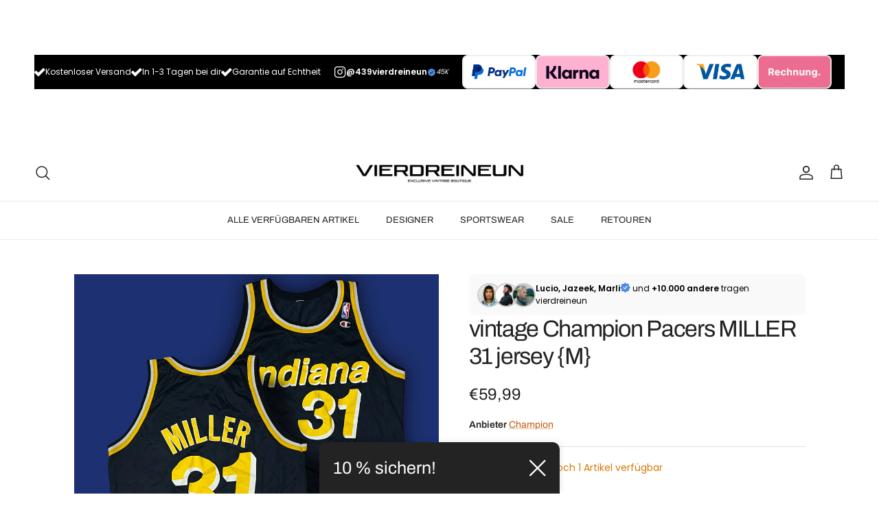

--- FILE ---
content_type: text/html; charset=utf-8
request_url: https://vierdreineun.com/products/vintage-champion-pacers-miller-31-jersey-m-l
body_size: 83265
content:















<!doctype html>
<html class="no-js" lang="de" dir="ltr">
<head>
 
<meta charset="utf-8">
<meta name="viewport" content="width=device-width,initial-scale=1">
<title>vintage Champion Pacers MILLER 31 jersey {M} &ndash; vierdreineun</title><link rel="canonical" href="https://vierdreineun.com/products/vintage-champion-pacers-miller-31-jersey-m-l"><meta name="description" content="fit(fällt aus wie): M dimensions: condition: used note 🏴󠁧󠁢󠁥󠁮󠁧󠁿: flaws see pictures   🇩🇪 : Mängel siehe Bilder"><meta property="og:site_name" content="vierdreineun">
<meta property="og:url" content="https://vierdreineun.com/products/vintage-champion-pacers-miller-31-jersey-m-l">
<meta property="og:title" content="vintage Champion Pacers MILLER 31 jersey {M}">
<meta property="og:type" content="product">
<meta property="og:description" content="fit(fällt aus wie): M dimensions: condition: used note 🏴󠁧󠁢󠁥󠁮󠁧󠁿: flaws see pictures   🇩🇪 : Mängel siehe Bilder"><meta property="og:image" content="http://vierdreineun.com/cdn/shop/files/image_5093eb9d-624e-4167-9d31-e1a539cdbb0d.jpg?crop=center&height=1200&v=1690025723&width=1200">
  <meta property="og:image:secure_url" content="https://vierdreineun.com/cdn/shop/files/image_5093eb9d-624e-4167-9d31-e1a539cdbb0d.jpg?crop=center&height=1200&v=1690025723&width=1200">
  <meta property="og:image:width" content="3465">
  <meta property="og:image:height" content="3465"><meta property="og:price:amount" content="59,99">
  <meta property="og:price:currency" content="EUR"><meta name="twitter:card" content="summary_large_image">
<meta name="twitter:title" content="vintage Champion Pacers MILLER 31 jersey {M}">
<meta name="twitter:description" content="fit(fällt aus wie): M dimensions: condition: used note 🏴󠁧󠁢󠁥󠁮󠁧󠁿: flaws see pictures   🇩🇪 : Mängel siehe Bilder">
<style>@font-face {
  font-family: Archivo;
  font-weight: 400;
  font-style: normal;
  font-display: fallback;
  src: url("//vierdreineun.com/cdn/fonts/archivo/archivo_n4.dc8d917cc69af0a65ae04d01fd8eeab28a3573c9.woff2") format("woff2"),
       url("//vierdreineun.com/cdn/fonts/archivo/archivo_n4.bd6b9c34fdb81d7646836be8065ce3c80a2cc984.woff") format("woff");
}
@font-face {
  font-family: Archivo;
  font-weight: 700;
  font-style: normal;
  font-display: fallback;
  src: url("//vierdreineun.com/cdn/fonts/archivo/archivo_n7.651b020b3543640c100112be6f1c1b8e816c7f13.woff2") format("woff2"),
       url("//vierdreineun.com/cdn/fonts/archivo/archivo_n7.7e9106d320e6594976a7dcb57957f3e712e83c96.woff") format("woff");
}
@font-face {
  font-family: Archivo;
  font-weight: 500;
  font-style: normal;
  font-display: fallback;
  src: url("//vierdreineun.com/cdn/fonts/archivo/archivo_n5.272841b6d6b831864f7fecfa55541752bb399511.woff2") format("woff2"),
       url("//vierdreineun.com/cdn/fonts/archivo/archivo_n5.27fb58a71a175084eb68e15500549a69fe15738e.woff") format("woff");
}
@font-face {
  font-family: Archivo;
  font-weight: 400;
  font-style: italic;
  font-display: fallback;
  src: url("//vierdreineun.com/cdn/fonts/archivo/archivo_i4.37d8c4e02dc4f8e8b559f47082eb24a5c48c2908.woff2") format("woff2"),
       url("//vierdreineun.com/cdn/fonts/archivo/archivo_i4.839d35d75c605237591e73815270f86ab696602c.woff") format("woff");
}
@font-face {
  font-family: Archivo;
  font-weight: 700;
  font-style: italic;
  font-display: fallback;
  src: url("//vierdreineun.com/cdn/fonts/archivo/archivo_i7.3dc798c6f261b8341dd97dd5c78d97d457c63517.woff2") format("woff2"),
       url("//vierdreineun.com/cdn/fonts/archivo/archivo_i7.3b65e9d326e7379bd5f15bcb927c5d533d950ff6.woff") format("woff");
}
@font-face {
  font-family: Archivo;
  font-weight: 400;
  font-style: normal;
  font-display: fallback;
  src: url("//vierdreineun.com/cdn/fonts/archivo/archivo_n4.dc8d917cc69af0a65ae04d01fd8eeab28a3573c9.woff2") format("woff2"),
       url("//vierdreineun.com/cdn/fonts/archivo/archivo_n4.bd6b9c34fdb81d7646836be8065ce3c80a2cc984.woff") format("woff");
}
@font-face {
  font-family: Jost;
  font-weight: 700;
  font-style: normal;
  font-display: fallback;
  src: url("//vierdreineun.com/cdn/fonts/jost/jost_n7.921dc18c13fa0b0c94c5e2517ffe06139c3615a3.woff2") format("woff2"),
       url("//vierdreineun.com/cdn/fonts/jost/jost_n7.cbfc16c98c1e195f46c536e775e4e959c5f2f22b.woff") format("woff");
}
@font-face {
  font-family: Archivo;
  font-weight: 400;
  font-style: normal;
  font-display: fallback;
  src: url("//vierdreineun.com/cdn/fonts/archivo/archivo_n4.dc8d917cc69af0a65ae04d01fd8eeab28a3573c9.woff2") format("woff2"),
       url("//vierdreineun.com/cdn/fonts/archivo/archivo_n4.bd6b9c34fdb81d7646836be8065ce3c80a2cc984.woff") format("woff");
}
@font-face {
  font-family: Archivo;
  font-weight: 600;
  font-style: normal;
  font-display: fallback;
  src: url("//vierdreineun.com/cdn/fonts/archivo/archivo_n6.06ce7cb3e84f9557d04c35761e39e39ea101fb19.woff2") format("woff2"),
       url("//vierdreineun.com/cdn/fonts/archivo/archivo_n6.5dd16bc207dfc6d25ca8472d89387d828f610453.woff") format("woff");
}
:root {
  --page-container-width:          1600px;
  --reading-container-width:       720px;
  --divider-opacity:               0.14;
  --gutter-large:                  30px;
  --gutter-desktop:                20px;
  --gutter-mobile:                 16px;
  --section-padding:               50px;
  --larger-section-padding:        80px;
  --larger-section-padding-mobile: 60px;
  --largest-section-padding:       110px;
  --aos-animate-duration:          0.6s;

  --base-font-family:              Archivo, sans-serif;
  --base-font-weight:              400;
  --base-font-style:               normal;
  --heading-font-family:           Archivo, sans-serif;
  --heading-font-weight:           400;
  --heading-font-style:            normal;
  --heading-font-letter-spacing:   -0.04em;
  --logo-font-family:              Jost, sans-serif;
  --logo-font-weight:              700;
  --logo-font-style:               normal;
  --nav-font-family:               Archivo, sans-serif;
  --nav-font-weight:               400;
  --nav-font-style:                normal;

  --base-text-size:14px;
  --base-line-height:              1.6;
  --input-text-size:16px;
  --smaller-text-size-1:11px;
  --smaller-text-size-2:14px;
  --smaller-text-size-3:11px;
  --smaller-text-size-4:10px;
  --larger-text-size:34px;
  --super-large-text-size:60px;
  --super-large-mobile-text-size:27px;
  --larger-mobile-text-size:27px;
  --logo-text-size:24px;--btn-letter-spacing: 0.08em;
    --btn-text-transform: uppercase;
    --button-text-size: 12px;
    --quickbuy-button-text-size: 12;
    --small-feature-link-font-size: 0.75em;
    --input-btn-padding-top: 1.2em;
    --input-btn-padding-bottom: 1.2em;--heading-text-transform:none;
  --nav-text-size:                      13px;
  --mobile-menu-font-weight:            inherit;

  --body-bg-color:                      255 255 255;
  --bg-color:                           255 255 255;
  --body-text-color:                    35 35 35;
  --text-color:                         35 35 35;

  --header-text-col:                    #232323;--header-text-hover-col:             var(--main-nav-link-hover-col);--header-bg-col:                     #ffffff;
  --heading-color:                     35 35 35;
  --body-heading-color:                35 35 35;
  --heading-divider-col:               #ececec;

  --logo-col:                          #232323;
  --main-nav-bg:                       #ffffff;
  --main-nav-link-col:                 #232323;
  --main-nav-link-hover-col:           #5c5c5c;
  --main-nav-link-featured-col:        #bf570a;

  --link-color:                        191 87 10;
  --body-link-color:                   191 87 10;

  --btn-bg-color:                        35 35 35;
  --btn-bg-hover-color:                  92 92 92;
  --btn-border-color:                    35 35 35;
  --btn-border-hover-color:              92 92 92;
  --btn-text-color:                      255 255 255;
  --btn-text-hover-color:                255 255 255;--btn-alt-bg-color:                    255 255 255;
  --btn-alt-text-color:                  35 35 35;
  --btn-alt-border-color:                35 35 35;
  --btn-alt-border-hover-color:          35 35 35;--btn-ter-bg-color:                    235 235 235;
  --btn-ter-text-color:                  0 0 0;
  --btn-ter-bg-hover-color:              35 35 35;
  --btn-ter-text-hover-color:            255 255 255;--btn-border-radius: 3px;
    --btn-inspired-border-radius: 3px;--color-scheme-default:                             #ffffff;
  --color-scheme-default-color:                       255 255 255;
  --color-scheme-default-text-color:                  35 35 35;
  --color-scheme-default-head-color:                  35 35 35;
  --color-scheme-default-link-color:                  191 87 10;
  --color-scheme-default-btn-text-color:              255 255 255;
  --color-scheme-default-btn-text-hover-color:        255 255 255;
  --color-scheme-default-btn-bg-color:                35 35 35;
  --color-scheme-default-btn-bg-hover-color:          92 92 92;
  --color-scheme-default-btn-border-color:            35 35 35;
  --color-scheme-default-btn-border-hover-color:      92 92 92;
  --color-scheme-default-btn-alt-text-color:          35 35 35;
  --color-scheme-default-btn-alt-bg-color:            255 255 255;
  --color-scheme-default-btn-alt-border-color:        35 35 35;
  --color-scheme-default-btn-alt-border-hover-color:  35 35 35;

  --color-scheme-1:                             #f7f7f7;
  --color-scheme-1-color:                       247 247 247;
  --color-scheme-1-text-color:                  35 35 35;
  --color-scheme-1-head-color:                  35 35 35;
  --color-scheme-1-link-color:                  191 87 10;
  --color-scheme-1-btn-text-color:              255 255 255;
  --color-scheme-1-btn-text-hover-color:        255 255 255;
  --color-scheme-1-btn-bg-color:                35 35 35;
  --color-scheme-1-btn-bg-hover-color:          92 92 92;
  --color-scheme-1-btn-border-color:            35 35 35;
  --color-scheme-1-btn-border-hover-color:      92 92 92;
  --color-scheme-1-btn-alt-text-color:          35 35 35;
  --color-scheme-1-btn-alt-bg-color:            251 249 244;
  --color-scheme-1-btn-alt-border-color:        35 35 35;
  --color-scheme-1-btn-alt-border-hover-color:  35 35 35;

  --color-scheme-2:                             #efefef;
  --color-scheme-2-color:                       239 239 239;
  --color-scheme-2-text-color:                  35 35 35;
  --color-scheme-2-head-color:                  35 35 35;
  --color-scheme-2-link-color:                  191 87 10;
  --color-scheme-2-btn-text-color:              255 255 255;
  --color-scheme-2-btn-text-hover-color:        255 255 255;
  --color-scheme-2-btn-bg-color:                35 35 35;
  --color-scheme-2-btn-bg-hover-color:          92 92 92;
  --color-scheme-2-btn-border-color:            35 35 35;
  --color-scheme-2-btn-border-hover-color:      92 92 92;
  --color-scheme-2-btn-alt-text-color:          35 35 35;
  --color-scheme-2-btn-alt-bg-color:            255 255 255;
  --color-scheme-2-btn-alt-border-color:        35 35 35;
  --color-scheme-2-btn-alt-border-hover-color:  35 35 35;

  /* Shop Pay payment terms */
  --payment-terms-background-color:    #ffffff;--quickbuy-bg: 255 255 255;--body-input-background-color:       rgb(var(--body-bg-color));
  --input-background-color:            rgb(var(--body-bg-color));
  --body-input-text-color:             var(--body-text-color);
  --input-text-color:                  var(--body-text-color);
  --body-input-border-color:           rgb(200, 200, 200);
  --input-border-color:                rgb(200, 200, 200);
  --input-border-color-hover:          rgb(134, 134, 134);
  --input-border-color-active:         rgb(35, 35, 35);

  --swatch-cross-svg:                  url("data:image/svg+xml,%3Csvg xmlns='http://www.w3.org/2000/svg' width='240' height='240' viewBox='0 0 24 24' fill='none' stroke='rgb(200, 200, 200)' stroke-width='0.09' preserveAspectRatio='none' %3E%3Cline x1='24' y1='0' x2='0' y2='24'%3E%3C/line%3E%3C/svg%3E");
  --swatch-cross-hover:                url("data:image/svg+xml,%3Csvg xmlns='http://www.w3.org/2000/svg' width='240' height='240' viewBox='0 0 24 24' fill='none' stroke='rgb(134, 134, 134)' stroke-width='0.09' preserveAspectRatio='none' %3E%3Cline x1='24' y1='0' x2='0' y2='24'%3E%3C/line%3E%3C/svg%3E");
  --swatch-cross-active:               url("data:image/svg+xml,%3Csvg xmlns='http://www.w3.org/2000/svg' width='240' height='240' viewBox='0 0 24 24' fill='none' stroke='rgb(35, 35, 35)' stroke-width='0.09' preserveAspectRatio='none' %3E%3Cline x1='24' y1='0' x2='0' y2='24'%3E%3C/line%3E%3C/svg%3E");

  --footer-divider-col:                #ececec;
  --footer-text-col:                   255 255 255;
  --footer-heading-col:                255 255 255;
  --footer-bg-col:                     35 35 35;--product-label-overlay-justify: flex-start;--product-label-overlay-align: flex-end;--product-label-overlay-reduction-text:   #232323;
  --product-label-overlay-reduction-bg:     #efefef;
  --product-label-overlay-reduction-text-weight: inherit;
  --product-label-overlay-stock-text:       #232323;
  --product-label-overlay-stock-bg:         #efefef;
  --product-label-overlay-new-text:         #232323;
  --product-label-overlay-new-bg:           #efefef;
  --product-label-overlay-meta-text:        #232323;
  --product-label-overlay-meta-bg:          #efefef;
  --product-label-sale-text:                #00a651;
  --product-label-sold-text:                #5c5c5c;
  --product-label-preorder-text:            #bf570a;

  --product-block-crop-align:               center;

  
  --product-block-price-align:              flex-start;
  --product-block-price-item-margin-start:  initial;
  --product-block-price-item-margin-end:    .5rem;
  

  

  --collection-block-image-position:   center center;

  --swatch-picker-image-size:          40px;
  --swatch-crop-align:                 center center;

  --image-overlay-text-color:          255 255 255;--image-overlay-bg:                  rgba(0, 0, 0, 0.24);
  --image-overlay-shadow-start:        rgb(0 0 0 / 0.32);
  --image-overlay-box-opacity:         0.88;--product-inventory-ok-box-color:            rgba(0,0,0,0);
  --product-inventory-ok-text-color:           #232323;
  --product-inventory-ok-icon-box-fill-color:  none;
  --product-inventory-low-box-color:           rgba(0,0,0,0);
  --product-inventory-low-text-color:          #232323;
  --product-inventory-low-icon-box-fill-color: none;
  --product-inventory-low-text-color-channels: 35, 35, 35;
  --product-inventory-ok-text-color-channels:  35, 35, 35;

  --rating-star-color: 35 35 35;--overlay-align-left: start;
    --overlay-align-right: end;}html[dir=rtl] {
  --overlay-right-text-m-left: 0;
  --overlay-right-text-m-right: auto;
  --overlay-left-shadow-left-left: 15%;
  --overlay-left-shadow-left-right: -50%;
  --overlay-left-shadow-right-left: -85%;
  --overlay-left-shadow-right-right: 0;
}.image-overlay--bg-box .text-overlay .text-overlay__text {
    --image-overlay-box-bg: 255 255 255;
    --heading-color: var(--body-heading-color);
    --text-color: var(--body-text-color);
    --link-color: var(--body-link-color);
  }::selection {
    background: rgb(var(--body-heading-color));
    color: rgb(var(--body-bg-color));
  }
  ::-moz-selection {
    background: rgb(var(--body-heading-color));
    color: rgb(var(--body-bg-color));
  }.use-color-scheme--default {
  --product-label-sale-text:           #00a651;
  --product-label-sold-text:           #5c5c5c;
  --product-label-preorder-text:       #bf570a;
  --input-background-color:            rgb(var(--body-bg-color));
  --input-text-color:                  var(--body-input-text-color);
  --input-border-color:                rgb(200, 200, 200);
  --input-border-color-hover:          rgb(134, 134, 134);
  --input-border-color-active:         rgb(35, 35, 35);
}</style>

  <link href="//vierdreineun.com/cdn/shop/t/31/assets/main.css?v=172312757779536793001755982586" rel="stylesheet" type="text/css" media="all" />
<link rel="preload" as="font" href="//vierdreineun.com/cdn/fonts/archivo/archivo_n4.dc8d917cc69af0a65ae04d01fd8eeab28a3573c9.woff2" type="font/woff2" crossorigin><link rel="preload" as="font" href="//vierdreineun.com/cdn/fonts/archivo/archivo_n4.dc8d917cc69af0a65ae04d01fd8eeab28a3573c9.woff2" type="font/woff2" crossorigin><script>
    document.documentElement.className = document.documentElement.className.replace('no-js', 'js');

    window.theme = {
      info: {
        name: 'Symmetry',
        version: '8.0.0'
      },
      device: {
        hasTouch: window.matchMedia('(any-pointer: coarse)').matches,
        hasHover: window.matchMedia('(hover: hover)').matches
      },
      mediaQueries: {
        md: '(min-width: 768px)',
        productMediaCarouselBreak: '(min-width: 1041px)'
      },
      routes: {
        base: 'https://vierdreineun.com',
        cart: '/cart',
        cartAdd: '/cart/add.js',
        cartUpdate: '/cart/update.js',
        predictiveSearch: '/search/suggest'
      },
      strings: {
        cartTermsConfirmation: "Sie müssen den Nutzungsbedingungen zustimmen, bevor Sie fortfahren.",
        cartItemsQuantityError: "Du kannst deinem Warenkorb nur [QUANTITY] Stück dieses Artikels hinzufügen.",
        generalSearchViewAll: "Alle Suchergebnisse anzeigen",
        noStock: "Ausverkauft",
        noVariant: "Nicht verfügbar",
        productsProductChooseA: "Wähle ein",
        generalSearchPages: "Seiten",
        generalSearchNoResultsWithoutTerms: "Leider haben wir keine Ergebnisse gefunden",
        shippingCalculator: {
          singleRate: "Es ist eine Versandrate verfügbar für:",
          multipleRates: "Versandkosten verfügbar, beginnend bei:",
          noRates: "Wir liefern nicht an dieses Ziel."
        },
        regularPrice: "Normaler Preis",
        salePrice: "Verkaufspreis"
      },
      settings: {
        moneyWithCurrencyFormat: "€{{amount_with_comma_separator}} EUR",
        cartType: "drawer",
        afterAddToCart: "drawer",
        quickbuyStyle: "button",
        externalLinksNewTab: true,
        internalLinksSmoothScroll: true
      }
    }

    theme.inlineNavigationCheck = function() {
      var pageHeader = document.querySelector('.pageheader'),
          inlineNavContainer = pageHeader.querySelector('.logo-area__left__inner'),
          inlineNav = inlineNavContainer.querySelector('.navigation--left');
      if (inlineNav && getComputedStyle(inlineNav).display != 'none') {
        var inlineMenuCentered = document.querySelector('.pageheader--layout-inline-menu-center'),
            logoContainer = document.querySelector('.logo-area__middle__inner');
        if(inlineMenuCentered) {
          var rightWidth = document.querySelector('.logo-area__right__inner').clientWidth,
              middleWidth = logoContainer.clientWidth,
              logoArea = document.querySelector('.logo-area'),
              computedLogoAreaStyle = getComputedStyle(logoArea),
              logoAreaInnerWidth = logoArea.clientWidth - Math.ceil(parseFloat(computedLogoAreaStyle.paddingLeft)) - Math.ceil(parseFloat(computedLogoAreaStyle.paddingRight)),
              availableNavWidth = logoAreaInnerWidth - Math.max(rightWidth, middleWidth) * 2 - 40;
          inlineNavContainer.style.maxWidth = availableNavWidth + 'px';
        }

        var firstInlineNavLink = inlineNav.querySelector('.navigation__item:first-child'),
            lastInlineNavLink = inlineNav.querySelector('.navigation__item:last-child');
        if (lastInlineNavLink) {
          var inlineNavWidth = null;
          if(document.querySelector('html[dir=rtl]')) {
            inlineNavWidth = firstInlineNavLink.offsetLeft - lastInlineNavLink.offsetLeft + firstInlineNavLink.offsetWidth;
          } else {
            inlineNavWidth = lastInlineNavLink.offsetLeft - firstInlineNavLink.offsetLeft + lastInlineNavLink.offsetWidth;
          }
          if (inlineNavContainer.offsetWidth >= inlineNavWidth) {
            pageHeader.classList.add('pageheader--layout-inline-permitted');
            var tallLogo = logoContainer.clientHeight > lastInlineNavLink.clientHeight + 20;
            if (tallLogo) {
              inlineNav.classList.add('navigation--tight-underline');
            } else {
              inlineNav.classList.remove('navigation--tight-underline');
            }
          } else {
            pageHeader.classList.remove('pageheader--layout-inline-permitted');
          }
        }
      }
    };

    theme.setInitialHeaderHeightProperty = () => {
      const section = document.querySelector('.section-header');
      if (section) {
        document.documentElement.style.setProperty('--theme-header-height', Math.ceil(section.clientHeight) + 'px');
      }
    };
  </script>

  <script src="//vierdreineun.com/cdn/shop/t/31/assets/main.js?v=150891663519462644191755982586" defer></script>
    <script src="//vierdreineun.com/cdn/shop/t/31/assets/animate-on-scroll.js?v=15249566486942820451755982585" defer></script>
    <link href="//vierdreineun.com/cdn/shop/t/31/assets/animate-on-scroll.css?v=135962721104954213331755982585" rel="stylesheet" type="text/css" media="all" />
  

  
  <script>window.performance && window.performance.mark && window.performance.mark('shopify.content_for_header.start');</script><meta name="google-site-verification" content="zE30lZA1TvNFWWkIw-DD13eZc5DNtGsetCkk6TLoPpY">
<meta id="shopify-digital-wallet" name="shopify-digital-wallet" content="/48649011356/digital_wallets/dialog">
<meta name="shopify-checkout-api-token" content="24d71aece4fe513d95fc9b55b159f5b8">
<meta id="in-context-paypal-metadata" data-shop-id="48649011356" data-venmo-supported="false" data-environment="production" data-locale="de_DE" data-paypal-v4="true" data-currency="EUR">
<link rel="alternate" hreflang="x-default" href="https://vierdreineun.com/products/vintage-champion-pacers-miller-31-jersey-m-l">
<link rel="alternate" hreflang="de" href="https://vierdreineun.com/products/vintage-champion-pacers-miller-31-jersey-m-l">
<link rel="alternate" hreflang="es" href="https://vierdreineun.com/es/products/vintage-champion-pacers-miller-31-jersey-m-l">
<link rel="alternate" hreflang="pt" href="https://vierdreineun.com/pt/products/vintage-champion-pacers-miller-31-jersey-m-l">
<link rel="alternate" hreflang="it" href="https://vierdreineun.com/it/products/vintage-champion-pacers-miller-31-jersey-m-l">
<link rel="alternate" hreflang="fr" href="https://vierdreineun.com/fr/products/vintage-champion-pacers-miller-31-jersey-m-l">
<link rel="alternate" hreflang="en" href="https://vierdreineun.com/en/products/vintage-champion-pacers-miller-31-jersey-m-l">
<link rel="alternate" hreflang="el" href="https://vierdreineun.com/el/products/vintage-champion-pacers-miller-31-jersey-m-l">
<link rel="alternate" hreflang="es-AR" href="https://vierdreineun.com/es-ar/products/vintage-champion-pacers-miller-31-jersey-m-l">
<link rel="alternate" hreflang="en-AR" href="https://vierdreineun.com/en-ar/products/vintage-champion-pacers-miller-31-jersey-m-l">
<link rel="alternate" hreflang="pt-BR" href="https://vierdreineun.com/pt-br/products/vintage-champion-pacers-miller-31-jersey-m-l">
<link rel="alternate" hreflang="en-CA" href="https://vierdreineun.com/en-ca/products/vintage-champion-pacers-miller-31-jersey-m-l">
<link rel="alternate" hreflang="fr-FR" href="https://vierdreineun.com/fr-fr/products/vintage-champion-pacers-miller-31-jersey-m-l">
<link rel="alternate" hreflang="el-GR" href="https://vierdreineun.com/el-gr/products/vintage-champion-pacers-miller-31-jersey-m-l">
<link rel="alternate" hreflang="es-GR" href="https://vierdreineun.com/es-gr/products/vintage-champion-pacers-miller-31-jersey-m-l">
<link rel="alternate" hreflang="pt-GR" href="https://vierdreineun.com/pt-gr/products/vintage-champion-pacers-miller-31-jersey-m-l">
<link rel="alternate" hreflang="it-GR" href="https://vierdreineun.com/it-gr/products/vintage-champion-pacers-miller-31-jersey-m-l">
<link rel="alternate" hreflang="fr-GR" href="https://vierdreineun.com/fr-gr/products/vintage-champion-pacers-miller-31-jersey-m-l">
<link rel="alternate" hreflang="en-GR" href="https://vierdreineun.com/en-gr/products/vintage-champion-pacers-miller-31-jersey-m-l">
<link rel="alternate" hreflang="de-GR" href="https://vierdreineun.com/de-gr/products/vintage-champion-pacers-miller-31-jersey-m-l">
<link rel="alternate" hreflang="de-IT" href="https://vierdreineun.com/de-it/products/vintage-champion-pacers-miller-31-jersey-m-l">
<link rel="alternate" hreflang="en-IT" href="https://vierdreineun.com/en-it/products/vintage-champion-pacers-miller-31-jersey-m-l">
<link rel="alternate" hreflang="it-IT" href="https://vierdreineun.com/it-it/products/vintage-champion-pacers-miller-31-jersey-m-l">
<link rel="alternate" hreflang="en-NL" href="https://vierdreineun.com/en-nl/products/vintage-champion-pacers-miller-31-jersey-m-l">
<link rel="alternate" hreflang="de-AT" href="https://vierdreineun.com/de-at/products/vintage-champion-pacers-miller-31-jersey-m-l">
<link rel="alternate" hreflang="pt-PT" href="https://vierdreineun.com/pt-pt/products/vintage-champion-pacers-miller-31-jersey-m-l">
<link rel="alternate" hreflang="de-CH" href="https://vierdreineun.com/de-ch/products/vintage-champion-pacers-miller-31-jersey-m-l">
<link rel="alternate" hreflang="es-ES" href="https://vierdreineun.com/es-es/products/vintage-champion-pacers-miller-31-jersey-m-l">
<link rel="alternate" hreflang="en-ES" href="https://vierdreineun.com/en-es/products/vintage-champion-pacers-miller-31-jersey-m-l">
<link rel="alternate" hreflang="en-GB" href="https://vierdreineun.com/en-gb/products/vintage-champion-pacers-miller-31-jersey-m-l">
<link rel="alternate" hreflang="de-US" href="https://vierdreineun.com/de-us/products/vintage-champion-pacers-miller-31-jersey-m-l">
<link rel="alternate" type="application/json+oembed" href="https://vierdreineun.com/products/vintage-champion-pacers-miller-31-jersey-m-l.oembed">
<script async="async" src="/checkouts/internal/preloads.js?locale=de-DE"></script>
<link rel="preconnect" href="https://shop.app" crossorigin="anonymous">
<script async="async" src="https://shop.app/checkouts/internal/preloads.js?locale=de-DE&shop_id=48649011356" crossorigin="anonymous"></script>
<script id="apple-pay-shop-capabilities" type="application/json">{"shopId":48649011356,"countryCode":"DE","currencyCode":"EUR","merchantCapabilities":["supports3DS"],"merchantId":"gid:\/\/shopify\/Shop\/48649011356","merchantName":"vierdreineun","requiredBillingContactFields":["postalAddress","email"],"requiredShippingContactFields":["postalAddress","email"],"shippingType":"shipping","supportedNetworks":["visa","maestro","masterCard","amex"],"total":{"type":"pending","label":"vierdreineun","amount":"1.00"},"shopifyPaymentsEnabled":true,"supportsSubscriptions":true}</script>
<script id="shopify-features" type="application/json">{"accessToken":"24d71aece4fe513d95fc9b55b159f5b8","betas":["rich-media-storefront-analytics"],"domain":"vierdreineun.com","predictiveSearch":true,"shopId":48649011356,"locale":"de"}</script>
<script>var Shopify = Shopify || {};
Shopify.shop = "439sportswear.myshopify.com";
Shopify.locale = "de";
Shopify.currency = {"active":"EUR","rate":"1.0"};
Shopify.country = "DE";
Shopify.theme = {"name":"Symmetry","id":183489102089,"schema_name":"Symmetry","schema_version":"8.0.0","theme_store_id":568,"role":"main"};
Shopify.theme.handle = "null";
Shopify.theme.style = {"id":null,"handle":null};
Shopify.cdnHost = "vierdreineun.com/cdn";
Shopify.routes = Shopify.routes || {};
Shopify.routes.root = "/";</script>
<script type="module">!function(o){(o.Shopify=o.Shopify||{}).modules=!0}(window);</script>
<script>!function(o){function n(){var o=[];function n(){o.push(Array.prototype.slice.apply(arguments))}return n.q=o,n}var t=o.Shopify=o.Shopify||{};t.loadFeatures=n(),t.autoloadFeatures=n()}(window);</script>
<script>
  window.ShopifyPay = window.ShopifyPay || {};
  window.ShopifyPay.apiHost = "shop.app\/pay";
  window.ShopifyPay.redirectState = null;
</script>
<script id="shop-js-analytics" type="application/json">{"pageType":"product"}</script>
<script defer="defer" async type="module" src="//vierdreineun.com/cdn/shopifycloud/shop-js/modules/v2/client.init-shop-cart-sync_kxAhZfSm.de.esm.js"></script>
<script defer="defer" async type="module" src="//vierdreineun.com/cdn/shopifycloud/shop-js/modules/v2/chunk.common_5BMd6ono.esm.js"></script>
<script type="module">
  await import("//vierdreineun.com/cdn/shopifycloud/shop-js/modules/v2/client.init-shop-cart-sync_kxAhZfSm.de.esm.js");
await import("//vierdreineun.com/cdn/shopifycloud/shop-js/modules/v2/chunk.common_5BMd6ono.esm.js");

  window.Shopify.SignInWithShop?.initShopCartSync?.({"fedCMEnabled":true,"windoidEnabled":true});

</script>
<script>
  window.Shopify = window.Shopify || {};
  if (!window.Shopify.featureAssets) window.Shopify.featureAssets = {};
  window.Shopify.featureAssets['shop-js'] = {"shop-cart-sync":["modules/v2/client.shop-cart-sync_81xuAXRO.de.esm.js","modules/v2/chunk.common_5BMd6ono.esm.js"],"init-fed-cm":["modules/v2/client.init-fed-cm_B2l2C8gd.de.esm.js","modules/v2/chunk.common_5BMd6ono.esm.js"],"shop-button":["modules/v2/client.shop-button_DteRmTIv.de.esm.js","modules/v2/chunk.common_5BMd6ono.esm.js"],"init-windoid":["modules/v2/client.init-windoid_BrVTPDHy.de.esm.js","modules/v2/chunk.common_5BMd6ono.esm.js"],"shop-cash-offers":["modules/v2/client.shop-cash-offers_uZhaqfcC.de.esm.js","modules/v2/chunk.common_5BMd6ono.esm.js","modules/v2/chunk.modal_DhTZgVSk.esm.js"],"shop-toast-manager":["modules/v2/client.shop-toast-manager_lTRStNPf.de.esm.js","modules/v2/chunk.common_5BMd6ono.esm.js"],"init-shop-email-lookup-coordinator":["modules/v2/client.init-shop-email-lookup-coordinator_BhyMm2Vh.de.esm.js","modules/v2/chunk.common_5BMd6ono.esm.js"],"pay-button":["modules/v2/client.pay-button_uIj7-e2V.de.esm.js","modules/v2/chunk.common_5BMd6ono.esm.js"],"avatar":["modules/v2/client.avatar_BTnouDA3.de.esm.js"],"init-shop-cart-sync":["modules/v2/client.init-shop-cart-sync_kxAhZfSm.de.esm.js","modules/v2/chunk.common_5BMd6ono.esm.js"],"shop-login-button":["modules/v2/client.shop-login-button_hqVUT9QF.de.esm.js","modules/v2/chunk.common_5BMd6ono.esm.js","modules/v2/chunk.modal_DhTZgVSk.esm.js"],"init-customer-accounts-sign-up":["modules/v2/client.init-customer-accounts-sign-up_0Oyvgx7Z.de.esm.js","modules/v2/client.shop-login-button_hqVUT9QF.de.esm.js","modules/v2/chunk.common_5BMd6ono.esm.js","modules/v2/chunk.modal_DhTZgVSk.esm.js"],"init-shop-for-new-customer-accounts":["modules/v2/client.init-shop-for-new-customer-accounts_DojLPa1w.de.esm.js","modules/v2/client.shop-login-button_hqVUT9QF.de.esm.js","modules/v2/chunk.common_5BMd6ono.esm.js","modules/v2/chunk.modal_DhTZgVSk.esm.js"],"init-customer-accounts":["modules/v2/client.init-customer-accounts_DWlFj6gc.de.esm.js","modules/v2/client.shop-login-button_hqVUT9QF.de.esm.js","modules/v2/chunk.common_5BMd6ono.esm.js","modules/v2/chunk.modal_DhTZgVSk.esm.js"],"shop-follow-button":["modules/v2/client.shop-follow-button_BEIcZOGj.de.esm.js","modules/v2/chunk.common_5BMd6ono.esm.js","modules/v2/chunk.modal_DhTZgVSk.esm.js"],"lead-capture":["modules/v2/client.lead-capture_BSpzCmmh.de.esm.js","modules/v2/chunk.common_5BMd6ono.esm.js","modules/v2/chunk.modal_DhTZgVSk.esm.js"],"checkout-modal":["modules/v2/client.checkout-modal_8HiTfxyj.de.esm.js","modules/v2/chunk.common_5BMd6ono.esm.js","modules/v2/chunk.modal_DhTZgVSk.esm.js"],"shop-login":["modules/v2/client.shop-login_Fe0VhLV0.de.esm.js","modules/v2/chunk.common_5BMd6ono.esm.js","modules/v2/chunk.modal_DhTZgVSk.esm.js"],"payment-terms":["modules/v2/client.payment-terms_C8PkVPzh.de.esm.js","modules/v2/chunk.common_5BMd6ono.esm.js","modules/v2/chunk.modal_DhTZgVSk.esm.js"]};
</script>
<script>(function() {
  var isLoaded = false;
  function asyncLoad() {
    if (isLoaded) return;
    isLoaded = true;
    var urls = ["https:\/\/cdn.shopify.com\/s\/files\/1\/0486\/4901\/1356\/t\/15\/assets\/pop_48649011356.js?v=1681145906\u0026shop=439sportswear.myshopify.com","https:\/\/d1639lhkj5l89m.cloudfront.net\/js\/storefront\/uppromote.js?shop=439sportswear.myshopify.com","\/\/cdn.shopify.com\/proxy\/960fe7b674c953440b021d45fc6bf43cc3f6cfd59edd494c01114576bbc17731\/api.goaffpro.com\/loader.js?shop=439sportswear.myshopify.com\u0026sp-cache-control=cHVibGljLCBtYXgtYWdlPTkwMA","https:\/\/na.shgcdn3.com\/pixel-collector.js?shop=439sportswear.myshopify.com"];
    for (var i = 0; i < urls.length; i++) {
      var s = document.createElement('script');
      s.type = 'text/javascript';
      s.async = true;
      s.src = urls[i];
      var x = document.getElementsByTagName('script')[0];
      x.parentNode.insertBefore(s, x);
    }
  };
  if(window.attachEvent) {
    window.attachEvent('onload', asyncLoad);
  } else {
    window.addEventListener('load', asyncLoad, false);
  }
})();</script>
<script id="__st">var __st={"a":48649011356,"offset":3600,"reqid":"eb9e945b-06c2-48c6-a9dd-6859d01134f9-1769027899","pageurl":"vierdreineun.com\/products\/vintage-champion-pacers-miller-31-jersey-m-l","u":"9045a9b53c0d","p":"product","rtyp":"product","rid":8275869270281};</script>
<script>window.ShopifyPaypalV4VisibilityTracking = true;</script>
<script id="form-persister">!function(){'use strict';const t='contact',e='new_comment',n=[[t,t],['blogs',e],['comments',e],[t,'customer']],o='password',r='form_key',c=['recaptcha-v3-token','g-recaptcha-response','h-captcha-response',o],s=()=>{try{return window.sessionStorage}catch{return}},i='__shopify_v',u=t=>t.elements[r],a=function(){const t=[...n].map((([t,e])=>`form[action*='/${t}']:not([data-nocaptcha='true']) input[name='form_type'][value='${e}']`)).join(',');var e;return e=t,()=>e?[...document.querySelectorAll(e)].map((t=>t.form)):[]}();function m(t){const e=u(t);a().includes(t)&&(!e||!e.value)&&function(t){try{if(!s())return;!function(t){const e=s();if(!e)return;const n=u(t);if(!n)return;const o=n.value;o&&e.removeItem(o)}(t);const e=Array.from(Array(32),(()=>Math.random().toString(36)[2])).join('');!function(t,e){u(t)||t.append(Object.assign(document.createElement('input'),{type:'hidden',name:r})),t.elements[r].value=e}(t,e),function(t,e){const n=s();if(!n)return;const r=[...t.querySelectorAll(`input[type='${o}']`)].map((({name:t})=>t)),u=[...c,...r],a={};for(const[o,c]of new FormData(t).entries())u.includes(o)||(a[o]=c);n.setItem(e,JSON.stringify({[i]:1,action:t.action,data:a}))}(t,e)}catch(e){console.error('failed to persist form',e)}}(t)}const f=t=>{if('true'===t.dataset.persistBound)return;const e=function(t,e){const n=function(t){return'function'==typeof t.submit?t.submit:HTMLFormElement.prototype.submit}(t).bind(t);return function(){let t;return()=>{t||(t=!0,(()=>{try{e(),n()}catch(t){(t=>{console.error('form submit failed',t)})(t)}})(),setTimeout((()=>t=!1),250))}}()}(t,(()=>{m(t)}));!function(t,e){if('function'==typeof t.submit&&'function'==typeof e)try{t.submit=e}catch{}}(t,e),t.addEventListener('submit',(t=>{t.preventDefault(),e()})),t.dataset.persistBound='true'};!function(){function t(t){const e=(t=>{const e=t.target;return e instanceof HTMLFormElement?e:e&&e.form})(t);e&&m(e)}document.addEventListener('submit',t),document.addEventListener('DOMContentLoaded',(()=>{const e=a();for(const t of e)f(t);var n;n=document.body,new window.MutationObserver((t=>{for(const e of t)if('childList'===e.type&&e.addedNodes.length)for(const t of e.addedNodes)1===t.nodeType&&'FORM'===t.tagName&&a().includes(t)&&f(t)})).observe(n,{childList:!0,subtree:!0,attributes:!1}),document.removeEventListener('submit',t)}))}()}();</script>
<script integrity="sha256-4kQ18oKyAcykRKYeNunJcIwy7WH5gtpwJnB7kiuLZ1E=" data-source-attribution="shopify.loadfeatures" defer="defer" src="//vierdreineun.com/cdn/shopifycloud/storefront/assets/storefront/load_feature-a0a9edcb.js" crossorigin="anonymous"></script>
<script crossorigin="anonymous" defer="defer" src="//vierdreineun.com/cdn/shopifycloud/storefront/assets/shopify_pay/storefront-65b4c6d7.js?v=20250812"></script>
<script data-source-attribution="shopify.dynamic_checkout.dynamic.init">var Shopify=Shopify||{};Shopify.PaymentButton=Shopify.PaymentButton||{isStorefrontPortableWallets:!0,init:function(){window.Shopify.PaymentButton.init=function(){};var t=document.createElement("script");t.src="https://vierdreineun.com/cdn/shopifycloud/portable-wallets/latest/portable-wallets.de.js",t.type="module",document.head.appendChild(t)}};
</script>
<script data-source-attribution="shopify.dynamic_checkout.buyer_consent">
  function portableWalletsHideBuyerConsent(e){var t=document.getElementById("shopify-buyer-consent"),n=document.getElementById("shopify-subscription-policy-button");t&&n&&(t.classList.add("hidden"),t.setAttribute("aria-hidden","true"),n.removeEventListener("click",e))}function portableWalletsShowBuyerConsent(e){var t=document.getElementById("shopify-buyer-consent"),n=document.getElementById("shopify-subscription-policy-button");t&&n&&(t.classList.remove("hidden"),t.removeAttribute("aria-hidden"),n.addEventListener("click",e))}window.Shopify?.PaymentButton&&(window.Shopify.PaymentButton.hideBuyerConsent=portableWalletsHideBuyerConsent,window.Shopify.PaymentButton.showBuyerConsent=portableWalletsShowBuyerConsent);
</script>
<script data-source-attribution="shopify.dynamic_checkout.cart.bootstrap">document.addEventListener("DOMContentLoaded",(function(){function t(){return document.querySelector("shopify-accelerated-checkout-cart, shopify-accelerated-checkout")}if(t())Shopify.PaymentButton.init();else{new MutationObserver((function(e,n){t()&&(Shopify.PaymentButton.init(),n.disconnect())})).observe(document.body,{childList:!0,subtree:!0})}}));
</script>
<link id="shopify-accelerated-checkout-styles" rel="stylesheet" media="screen" href="https://vierdreineun.com/cdn/shopifycloud/portable-wallets/latest/accelerated-checkout-backwards-compat.css" crossorigin="anonymous">
<style id="shopify-accelerated-checkout-cart">
        #shopify-buyer-consent {
  margin-top: 1em;
  display: inline-block;
  width: 100%;
}

#shopify-buyer-consent.hidden {
  display: none;
}

#shopify-subscription-policy-button {
  background: none;
  border: none;
  padding: 0;
  text-decoration: underline;
  font-size: inherit;
  cursor: pointer;
}

#shopify-subscription-policy-button::before {
  box-shadow: none;
}

      </style>
<script id="sections-script" data-sections="related-products,footer" defer="defer" src="//vierdreineun.com/cdn/shop/t/31/compiled_assets/scripts.js?v=25514"></script>
<script>window.performance && window.performance.mark && window.performance.mark('shopify.content_for_header.end');</script>
  





  <script type="text/javascript">
    
      window.__shgMoneyFormat = window.__shgMoneyFormat || {"AED":{"currency":"AED","currency_symbol":"د.إ","currency_symbol_location":"left","decimal_places":2,"decimal_separator":",","thousands_separator":"."},"AFN":{"currency":"AFN","currency_symbol":"؋","currency_symbol_location":"left","decimal_places":2,"decimal_separator":",","thousands_separator":"."},"ALL":{"currency":"ALL","currency_symbol":"L","currency_symbol_location":"left","decimal_places":2,"decimal_separator":",","thousands_separator":"."},"AMD":{"currency":"AMD","currency_symbol":"դր.","currency_symbol_location":"left","decimal_places":2,"decimal_separator":",","thousands_separator":"."},"ANG":{"currency":"ANG","currency_symbol":"ƒ","currency_symbol_location":"left","decimal_places":2,"decimal_separator":",","thousands_separator":"."},"ARS":{"currency":"ARS","currency_symbol":"$","currency_symbol_location":"left","decimal_places":2,"decimal_separator":",","thousands_separator":"."},"AUD":{"currency":"AUD","currency_symbol":"$","currency_symbol_location":"left","decimal_places":2,"decimal_separator":",","thousands_separator":"."},"AWG":{"currency":"AWG","currency_symbol":"ƒ","currency_symbol_location":"left","decimal_places":2,"decimal_separator":",","thousands_separator":"."},"AZN":{"currency":"AZN","currency_symbol":"₼","currency_symbol_location":"left","decimal_places":2,"decimal_separator":",","thousands_separator":"."},"BAM":{"currency":"BAM","currency_symbol":"КМ","currency_symbol_location":"left","decimal_places":2,"decimal_separator":",","thousands_separator":"."},"BBD":{"currency":"BBD","currency_symbol":"$","currency_symbol_location":"left","decimal_places":2,"decimal_separator":",","thousands_separator":"."},"BDT":{"currency":"BDT","currency_symbol":"৳","currency_symbol_location":"left","decimal_places":2,"decimal_separator":",","thousands_separator":"."},"BIF":{"currency":"BIF","currency_symbol":"Fr","currency_symbol_location":"left","decimal_places":2,"decimal_separator":",","thousands_separator":"."},"BND":{"currency":"BND","currency_symbol":"$","currency_symbol_location":"left","decimal_places":2,"decimal_separator":",","thousands_separator":"."},"BOB":{"currency":"BOB","currency_symbol":"Bs.","currency_symbol_location":"left","decimal_places":2,"decimal_separator":",","thousands_separator":"."},"BRL":{"currency":"BRL","currency_symbol":"R$","currency_symbol_location":"left","decimal_places":2,"decimal_separator":",","thousands_separator":"."},"BSD":{"currency":"BSD","currency_symbol":"$","currency_symbol_location":"left","decimal_places":2,"decimal_separator":",","thousands_separator":"."},"BWP":{"currency":"BWP","currency_symbol":"P","currency_symbol_location":"left","decimal_places":2,"decimal_separator":",","thousands_separator":"."},"BZD":{"currency":"BZD","currency_symbol":"$","currency_symbol_location":"left","decimal_places":2,"decimal_separator":",","thousands_separator":"."},"CAD":{"currency":"CAD","currency_symbol":"$","currency_symbol_location":"left","decimal_places":2,"decimal_separator":",","thousands_separator":"."},"CDF":{"currency":"CDF","currency_symbol":"Fr","currency_symbol_location":"left","decimal_places":2,"decimal_separator":",","thousands_separator":"."},"CHF":{"currency":"CHF","currency_symbol":"CHF","currency_symbol_location":"left","decimal_places":2,"decimal_separator":",","thousands_separator":"."},"CNY":{"currency":"CNY","currency_symbol":"¥","currency_symbol_location":"left","decimal_places":2,"decimal_separator":",","thousands_separator":"."},"CRC":{"currency":"CRC","currency_symbol":"₡","currency_symbol_location":"left","decimal_places":2,"decimal_separator":",","thousands_separator":"."},"CVE":{"currency":"CVE","currency_symbol":"$","currency_symbol_location":"left","decimal_places":2,"decimal_separator":",","thousands_separator":"."},"DJF":{"currency":"DJF","currency_symbol":"Fdj","currency_symbol_location":"left","decimal_places":2,"decimal_separator":",","thousands_separator":"."},"DKK":{"currency":"DKK","currency_symbol":"kr.","currency_symbol_location":"left","decimal_places":2,"decimal_separator":",","thousands_separator":"."},"DOP":{"currency":"DOP","currency_symbol":"$","currency_symbol_location":"left","decimal_places":2,"decimal_separator":",","thousands_separator":"."},"DZD":{"currency":"DZD","currency_symbol":"د.ج","currency_symbol_location":"left","decimal_places":2,"decimal_separator":",","thousands_separator":"."},"EGP":{"currency":"EGP","currency_symbol":"ج.م","currency_symbol_location":"left","decimal_places":2,"decimal_separator":",","thousands_separator":"."},"ETB":{"currency":"ETB","currency_symbol":"Br","currency_symbol_location":"left","decimal_places":2,"decimal_separator":",","thousands_separator":"."},"EUR":{"currency":"EUR","currency_symbol":"€","currency_symbol_location":"left","decimal_places":2,"decimal_separator":",","thousands_separator":"."},"FJD":{"currency":"FJD","currency_symbol":"$","currency_symbol_location":"left","decimal_places":2,"decimal_separator":",","thousands_separator":"."},"FKP":{"currency":"FKP","currency_symbol":"£","currency_symbol_location":"left","decimal_places":2,"decimal_separator":",","thousands_separator":"."},"GBP":{"currency":"GBP","currency_symbol":"£","currency_symbol_location":"left","decimal_places":2,"decimal_separator":",","thousands_separator":"."},"GMD":{"currency":"GMD","currency_symbol":"D","currency_symbol_location":"left","decimal_places":2,"decimal_separator":",","thousands_separator":"."},"GNF":{"currency":"GNF","currency_symbol":"Fr","currency_symbol_location":"left","decimal_places":2,"decimal_separator":",","thousands_separator":"."},"GTQ":{"currency":"GTQ","currency_symbol":"Q","currency_symbol_location":"left","decimal_places":2,"decimal_separator":",","thousands_separator":"."},"GYD":{"currency":"GYD","currency_symbol":"$","currency_symbol_location":"left","decimal_places":2,"decimal_separator":",","thousands_separator":"."},"HKD":{"currency":"HKD","currency_symbol":"$","currency_symbol_location":"left","decimal_places":2,"decimal_separator":",","thousands_separator":"."},"HNL":{"currency":"HNL","currency_symbol":"L","currency_symbol_location":"left","decimal_places":2,"decimal_separator":",","thousands_separator":"."},"IDR":{"currency":"IDR","currency_symbol":"Rp","currency_symbol_location":"left","decimal_places":2,"decimal_separator":",","thousands_separator":"."},"ILS":{"currency":"ILS","currency_symbol":"₪","currency_symbol_location":"left","decimal_places":2,"decimal_separator":",","thousands_separator":"."},"INR":{"currency":"INR","currency_symbol":"₹","currency_symbol_location":"left","decimal_places":2,"decimal_separator":",","thousands_separator":"."},"ISK":{"currency":"ISK","currency_symbol":"kr.","currency_symbol_location":"left","decimal_places":2,"decimal_separator":",","thousands_separator":"."},"JMD":{"currency":"JMD","currency_symbol":"$","currency_symbol_location":"left","decimal_places":2,"decimal_separator":",","thousands_separator":"."},"JPY":{"currency":"JPY","currency_symbol":"¥","currency_symbol_location":"left","decimal_places":2,"decimal_separator":",","thousands_separator":"."},"KES":{"currency":"KES","currency_symbol":"KSh","currency_symbol_location":"left","decimal_places":2,"decimal_separator":",","thousands_separator":"."},"KGS":{"currency":"KGS","currency_symbol":"som","currency_symbol_location":"left","decimal_places":2,"decimal_separator":",","thousands_separator":"."},"KHR":{"currency":"KHR","currency_symbol":"៛","currency_symbol_location":"left","decimal_places":2,"decimal_separator":",","thousands_separator":"."},"KMF":{"currency":"KMF","currency_symbol":"Fr","currency_symbol_location":"left","decimal_places":2,"decimal_separator":",","thousands_separator":"."},"KRW":{"currency":"KRW","currency_symbol":"₩","currency_symbol_location":"left","decimal_places":2,"decimal_separator":",","thousands_separator":"."},"KYD":{"currency":"KYD","currency_symbol":"$","currency_symbol_location":"left","decimal_places":2,"decimal_separator":",","thousands_separator":"."},"KZT":{"currency":"KZT","currency_symbol":"₸","currency_symbol_location":"left","decimal_places":2,"decimal_separator":",","thousands_separator":"."},"LAK":{"currency":"LAK","currency_symbol":"₭","currency_symbol_location":"left","decimal_places":2,"decimal_separator":",","thousands_separator":"."},"LBP":{"currency":"LBP","currency_symbol":"ل.ل","currency_symbol_location":"left","decimal_places":2,"decimal_separator":",","thousands_separator":"."},"LKR":{"currency":"LKR","currency_symbol":"₨","currency_symbol_location":"left","decimal_places":2,"decimal_separator":",","thousands_separator":"."},"MAD":{"currency":"MAD","currency_symbol":"د.م.","currency_symbol_location":"left","decimal_places":2,"decimal_separator":",","thousands_separator":"."},"MDL":{"currency":"MDL","currency_symbol":"L","currency_symbol_location":"left","decimal_places":2,"decimal_separator":",","thousands_separator":"."},"MKD":{"currency":"MKD","currency_symbol":"ден","currency_symbol_location":"left","decimal_places":2,"decimal_separator":",","thousands_separator":"."},"MMK":{"currency":"MMK","currency_symbol":"K","currency_symbol_location":"left","decimal_places":2,"decimal_separator":",","thousands_separator":"."},"MNT":{"currency":"MNT","currency_symbol":"₮","currency_symbol_location":"left","decimal_places":2,"decimal_separator":",","thousands_separator":"."},"MOP":{"currency":"MOP","currency_symbol":"P","currency_symbol_location":"left","decimal_places":2,"decimal_separator":",","thousands_separator":"."},"MUR":{"currency":"MUR","currency_symbol":"₨","currency_symbol_location":"left","decimal_places":2,"decimal_separator":",","thousands_separator":"."},"MVR":{"currency":"MVR","currency_symbol":"MVR","currency_symbol_location":"left","decimal_places":2,"decimal_separator":",","thousands_separator":"."},"MWK":{"currency":"MWK","currency_symbol":"MK","currency_symbol_location":"left","decimal_places":2,"decimal_separator":",","thousands_separator":"."},"MYR":{"currency":"MYR","currency_symbol":"RM","currency_symbol_location":"left","decimal_places":2,"decimal_separator":",","thousands_separator":"."},"NGN":{"currency":"NGN","currency_symbol":"₦","currency_symbol_location":"left","decimal_places":2,"decimal_separator":",","thousands_separator":"."},"NIO":{"currency":"NIO","currency_symbol":"C$","currency_symbol_location":"left","decimal_places":2,"decimal_separator":",","thousands_separator":"."},"NPR":{"currency":"NPR","currency_symbol":"Rs.","currency_symbol_location":"left","decimal_places":2,"decimal_separator":",","thousands_separator":"."},"NZD":{"currency":"NZD","currency_symbol":"$","currency_symbol_location":"left","decimal_places":2,"decimal_separator":",","thousands_separator":"."},"PEN":{"currency":"PEN","currency_symbol":"S/","currency_symbol_location":"left","decimal_places":2,"decimal_separator":",","thousands_separator":"."},"PGK":{"currency":"PGK","currency_symbol":"K","currency_symbol_location":"left","decimal_places":2,"decimal_separator":",","thousands_separator":"."},"PHP":{"currency":"PHP","currency_symbol":"₱","currency_symbol_location":"left","decimal_places":2,"decimal_separator":",","thousands_separator":"."},"PKR":{"currency":"PKR","currency_symbol":"₨","currency_symbol_location":"left","decimal_places":2,"decimal_separator":",","thousands_separator":"."},"PYG":{"currency":"PYG","currency_symbol":"₲","currency_symbol_location":"left","decimal_places":2,"decimal_separator":",","thousands_separator":"."},"QAR":{"currency":"QAR","currency_symbol":"ر.ق","currency_symbol_location":"left","decimal_places":2,"decimal_separator":",","thousands_separator":"."},"RSD":{"currency":"RSD","currency_symbol":"РСД","currency_symbol_location":"left","decimal_places":2,"decimal_separator":",","thousands_separator":"."},"RWF":{"currency":"RWF","currency_symbol":"FRw","currency_symbol_location":"left","decimal_places":2,"decimal_separator":",","thousands_separator":"."},"SAR":{"currency":"SAR","currency_symbol":"ر.س","currency_symbol_location":"left","decimal_places":2,"decimal_separator":",","thousands_separator":"."},"SBD":{"currency":"SBD","currency_symbol":"$","currency_symbol_location":"left","decimal_places":2,"decimal_separator":",","thousands_separator":"."},"SGD":{"currency":"SGD","currency_symbol":"$","currency_symbol_location":"left","decimal_places":2,"decimal_separator":",","thousands_separator":"."},"SHP":{"currency":"SHP","currency_symbol":"£","currency_symbol_location":"left","decimal_places":2,"decimal_separator":",","thousands_separator":"."},"SLL":{"currency":"SLL","currency_symbol":"Le","currency_symbol_location":"left","decimal_places":2,"decimal_separator":",","thousands_separator":"."},"STD":{"currency":"STD","currency_symbol":"Db","currency_symbol_location":"left","decimal_places":2,"decimal_separator":",","thousands_separator":"."},"THB":{"currency":"THB","currency_symbol":"฿","currency_symbol_location":"left","decimal_places":2,"decimal_separator":",","thousands_separator":"."},"TJS":{"currency":"TJS","currency_symbol":"ЅМ","currency_symbol_location":"left","decimal_places":2,"decimal_separator":",","thousands_separator":"."},"TOP":{"currency":"TOP","currency_symbol":"T$","currency_symbol_location":"left","decimal_places":2,"decimal_separator":",","thousands_separator":"."},"TTD":{"currency":"TTD","currency_symbol":"$","currency_symbol_location":"left","decimal_places":2,"decimal_separator":",","thousands_separator":"."},"TWD":{"currency":"TWD","currency_symbol":"$","currency_symbol_location":"left","decimal_places":2,"decimal_separator":",","thousands_separator":"."},"TZS":{"currency":"TZS","currency_symbol":"Sh","currency_symbol_location":"left","decimal_places":2,"decimal_separator":",","thousands_separator":"."},"UAH":{"currency":"UAH","currency_symbol":"₴","currency_symbol_location":"left","decimal_places":2,"decimal_separator":",","thousands_separator":"."},"UGX":{"currency":"UGX","currency_symbol":"USh","currency_symbol_location":"left","decimal_places":2,"decimal_separator":",","thousands_separator":"."},"USD":{"currency":"USD","currency_symbol":"$","currency_symbol_location":"left","decimal_places":2,"decimal_separator":",","thousands_separator":"."},"UYU":{"currency":"UYU","currency_symbol":"$U","currency_symbol_location":"left","decimal_places":2,"decimal_separator":",","thousands_separator":"."},"UZS":{"currency":"UZS","currency_symbol":"so'm","currency_symbol_location":"left","decimal_places":2,"decimal_separator":",","thousands_separator":"."},"VND":{"currency":"VND","currency_symbol":"₫","currency_symbol_location":"left","decimal_places":2,"decimal_separator":",","thousands_separator":"."},"VUV":{"currency":"VUV","currency_symbol":"Vt","currency_symbol_location":"left","decimal_places":2,"decimal_separator":",","thousands_separator":"."},"WST":{"currency":"WST","currency_symbol":"T","currency_symbol_location":"left","decimal_places":2,"decimal_separator":",","thousands_separator":"."},"XAF":{"currency":"XAF","currency_symbol":"CFA","currency_symbol_location":"left","decimal_places":2,"decimal_separator":",","thousands_separator":"."},"XCD":{"currency":"XCD","currency_symbol":"$","currency_symbol_location":"left","decimal_places":2,"decimal_separator":",","thousands_separator":"."},"XOF":{"currency":"XOF","currency_symbol":"Fr","currency_symbol_location":"left","decimal_places":2,"decimal_separator":",","thousands_separator":"."},"XPF":{"currency":"XPF","currency_symbol":"Fr","currency_symbol_location":"left","decimal_places":2,"decimal_separator":",","thousands_separator":"."},"YER":{"currency":"YER","currency_symbol":"﷼","currency_symbol_location":"left","decimal_places":2,"decimal_separator":",","thousands_separator":"."}};
    
    window.__shgCurrentCurrencyCode = window.__shgCurrentCurrencyCode || {
      currency: "EUR",
      currency_symbol: "€",
      decimal_separator: ".",
      thousands_separator: ",",
      decimal_places: 2,
      currency_symbol_location: "left"
    };
  </script>



<!-- CC Custom Head Start --><!-- CC Custom Head End -->

<script type="text/javascript">
  
    window.SHG_CUSTOMER = null;
  
</script>







<!-- BEGIN app block: shopify://apps/complianz-gdpr-cookie-consent/blocks/bc-block/e49729f0-d37d-4e24-ac65-e0e2f472ac27 -->

    
    
<link id='complianz-css' rel="stylesheet" href=https://cdn.shopify.com/extensions/019be05e-f673-7a8f-bd4e-ed0da9930f96/gdpr-legal-cookie-75/assets/complainz.css media="print" onload="this.media='all'">
    <style>
        #Compliance-iframe.Compliance-iframe-branded > div.purposes-header,
        #Compliance-iframe.Compliance-iframe-branded > div.cmplc-cmp-header,
        #purposes-container > div.purposes-header,
        #Compliance-cs-banner .Compliance-cs-brand {
            background-color: #ffffff !important;
            color: #000000!important;
        }
        #Compliance-iframe.Compliance-iframe-branded .purposes-header .cmplc-btn-cp ,
        #Compliance-iframe.Compliance-iframe-branded .purposes-header .cmplc-btn-cp:hover,
        #Compliance-iframe.Compliance-iframe-branded .purposes-header .cmplc-btn-back:hover  {
            background-color: #ffffff !important;
            opacity: 1 !important;
        }
        #Compliance-cs-banner .cmplc-toggle .cmplc-toggle-label {
            color: #ffffff!important;
        }
        #Compliance-iframe.Compliance-iframe-branded .purposes-header .cmplc-btn-cp:hover,
        #Compliance-iframe.Compliance-iframe-branded .purposes-header .cmplc-btn-back:hover {
            background-color: #000000!important;
            color: #ffffff!important;
        }
        #Compliance-cs-banner #Compliance-cs-title {
            font-size: 14px !important;
        }
        #Compliance-cs-banner .Compliance-cs-content,
        #Compliance-cs-title,
        .cmplc-toggle-checkbox.granular-control-checkbox span {
            background-color: #ffffff !important;
            color: #000000 !important;
            font-size: 14px !important;
        }
        #Compliance-cs-banner .Compliance-cs-close-btn {
            font-size: 14px !important;
            background-color: #ffffff !important;
        }
        #Compliance-cs-banner .Compliance-cs-opt-group {
            color: #ffffff !important;
        }
        #Compliance-cs-banner .Compliance-cs-opt-group button,
        .Compliance-alert button.Compliance-button-cancel {
            background-color: #020a00!important;
            color: #ffffff!important;
        }
        #Compliance-cs-banner .Compliance-cs-opt-group button.Compliance-cs-accept-btn,
        #Compliance-cs-banner .Compliance-cs-opt-group button.Compliance-cs-btn-primary,
        .Compliance-alert button.Compliance-button-confirm {
            background-color: #020a00 !important;
            color: #ffffff !important;
        }
        #Compliance-cs-banner .Compliance-cs-opt-group button.Compliance-cs-reject-btn {
            background-color: #020a00!important;
            color: #ffffff!important;
        }

        #Compliance-cs-banner .Compliance-banner-content button {
            cursor: pointer !important;
            color: currentColor !important;
            text-decoration: underline !important;
            border: none !important;
            background-color: transparent !important;
            font-size: 100% !important;
            padding: 0 !important;
        }

        #Compliance-cs-banner .Compliance-cs-opt-group button {
            border-radius: 4px !important;
            padding-block: 10px !important;
        }
        @media (min-width: 640px) {
            #Compliance-cs-banner.Compliance-cs-default-floating:not(.Compliance-cs-top):not(.Compliance-cs-center) .Compliance-cs-container, #Compliance-cs-banner.Compliance-cs-default-floating:not(.Compliance-cs-bottom):not(.Compliance-cs-center) .Compliance-cs-container, #Compliance-cs-banner.Compliance-cs-default-floating.Compliance-cs-center:not(.Compliance-cs-top):not(.Compliance-cs-bottom) .Compliance-cs-container {
                width: 560px !important;
            }
            #Compliance-cs-banner.Compliance-cs-default-floating:not(.Compliance-cs-top):not(.Compliance-cs-center) .Compliance-cs-opt-group, #Compliance-cs-banner.Compliance-cs-default-floating:not(.Compliance-cs-bottom):not(.Compliance-cs-center) .Compliance-cs-opt-group, #Compliance-cs-banner.Compliance-cs-default-floating.Compliance-cs-center:not(.Compliance-cs-top):not(.Compliance-cs-bottom) .Compliance-cs-opt-group {
                flex-direction: row !important;
            }
            #Compliance-cs-banner .Compliance-cs-opt-group button:not(:last-of-type),
            #Compliance-cs-banner .Compliance-cs-opt-group button {
                margin-right: 4px !important;
            }
            #Compliance-cs-banner .Compliance-cs-container .Compliance-cs-brand {
                position: absolute !important;
                inset-block-start: 6px;
            }
        }
        #Compliance-cs-banner.Compliance-cs-default-floating:not(.Compliance-cs-top):not(.Compliance-cs-center) .Compliance-cs-opt-group > div, #Compliance-cs-banner.Compliance-cs-default-floating:not(.Compliance-cs-bottom):not(.Compliance-cs-center) .Compliance-cs-opt-group > div, #Compliance-cs-banner.Compliance-cs-default-floating.Compliance-cs-center:not(.Compliance-cs-top):not(.Compliance-cs-bottom) .Compliance-cs-opt-group > div {
            flex-direction: row-reverse;
            width: 100% !important;
        }

        .Compliance-cs-brand-badge-outer, .Compliance-cs-brand-badge, #Compliance-cs-banner.Compliance-cs-default-floating.Compliance-cs-bottom .Compliance-cs-brand-badge-outer,
        #Compliance-cs-banner.Compliance-cs-default.Compliance-cs-bottom .Compliance-cs-brand-badge-outer,
        #Compliance-cs-banner.Compliance-cs-default:not(.Compliance-cs-left) .Compliance-cs-brand-badge-outer,
        #Compliance-cs-banner.Compliance-cs-default-floating:not(.Compliance-cs-left) .Compliance-cs-brand-badge-outer {
            display: none !important
        }

        #Compliance-cs-banner:not(.Compliance-cs-top):not(.Compliance-cs-bottom) .Compliance-cs-container.Compliance-cs-themed {
            flex-direction: row !important;
        }

        #Compliance-cs-banner #Compliance-cs-title,
        #Compliance-cs-banner #Compliance-cs-custom-title {
            justify-self: center !important;
            font-size: 14px !important;
            font-family: -apple-system,sans-serif !important;
            margin-inline: auto !important;
            width: 55% !important;
            text-align: center;
            font-weight: 600;
            visibility: unset;
        }

        @media (max-width: 640px) {
            #Compliance-cs-banner #Compliance-cs-title,
            #Compliance-cs-banner #Compliance-cs-custom-title {
                display: block;
            }
        }

        #Compliance-cs-banner .Compliance-cs-brand img {
            max-width: 110px !important;
            min-height: 32px !important;
        }
        #Compliance-cs-banner .Compliance-cs-container .Compliance-cs-brand {
            background: none !important;
            padding: 0px !important;
            margin-block-start:10px !important;
            margin-inline-start:16px !important;
        }

        #Compliance-cs-banner .Compliance-cs-opt-group button {
            padding-inline: 4px !important;
        }

    </style>
    
    
    
    

    <script type="text/javascript">
        function loadScript(src) {
            return new Promise((resolve, reject) => {
                const s = document.createElement("script");
                s.src = src;
                s.charset = "UTF-8";
                s.onload = resolve;
                s.onerror = reject;
                document.head.appendChild(s);
            });
        }

        function filterGoogleConsentModeURLs(domainsArray) {
            const googleConsentModeComplianzURls = [
                // 197, # Google Tag Manager:
                {"domain":"s.www.googletagmanager.com", "path":""},
                {"domain":"www.tagmanager.google.com", "path":""},
                {"domain":"www.googletagmanager.com", "path":""},
                {"domain":"googletagmanager.com", "path":""},
                {"domain":"tagassistant.google.com", "path":""},
                {"domain":"tagmanager.google.com", "path":""},

                // 2110, # Google Analytics 4:
                {"domain":"www.analytics.google.com", "path":""},
                {"domain":"www.google-analytics.com", "path":""},
                {"domain":"ssl.google-analytics.com", "path":""},
                {"domain":"google-analytics.com", "path":""},
                {"domain":"analytics.google.com", "path":""},
                {"domain":"region1.google-analytics.com", "path":""},
                {"domain":"region1.analytics.google.com", "path":""},
                {"domain":"*.google-analytics.com", "path":""},
                {"domain":"www.googletagmanager.com", "path":"/gtag/js?id=G"},
                {"domain":"googletagmanager.com", "path":"/gtag/js?id=UA"},
                {"domain":"www.googletagmanager.com", "path":"/gtag/js?id=UA"},
                {"domain":"googletagmanager.com", "path":"/gtag/js?id=G"},

                // 177, # Google Ads conversion tracking:
                {"domain":"googlesyndication.com", "path":""},
                {"domain":"media.admob.com", "path":""},
                {"domain":"gmodules.com", "path":""},
                {"domain":"ad.ytsa.net", "path":""},
                {"domain":"dartmotif.net", "path":""},
                {"domain":"dmtry.com", "path":""},
                {"domain":"go.channelintelligence.com", "path":""},
                {"domain":"googleusercontent.com", "path":""},
                {"domain":"googlevideo.com", "path":""},
                {"domain":"gvt1.com", "path":""},
                {"domain":"links.channelintelligence.com", "path":""},
                {"domain":"obrasilinteirojoga.com.br", "path":""},
                {"domain":"pcdn.tcgmsrv.net", "path":""},
                {"domain":"rdr.tag.channelintelligence.com", "path":""},
                {"domain":"static.googleadsserving.cn", "path":""},
                {"domain":"studioapi.doubleclick.com", "path":""},
                {"domain":"teracent.net", "path":""},
                {"domain":"ttwbs.channelintelligence.com", "path":""},
                {"domain":"wtb.channelintelligence.com", "path":""},
                {"domain":"youknowbest.com", "path":""},
                {"domain":"doubleclick.net", "path":""},
                {"domain":"redirector.gvt1.com", "path":""},

                //116, # Google Ads Remarketing
                {"domain":"googlesyndication.com", "path":""},
                {"domain":"media.admob.com", "path":""},
                {"domain":"gmodules.com", "path":""},
                {"domain":"ad.ytsa.net", "path":""},
                {"domain":"dartmotif.net", "path":""},
                {"domain":"dmtry.com", "path":""},
                {"domain":"go.channelintelligence.com", "path":""},
                {"domain":"googleusercontent.com", "path":""},
                {"domain":"googlevideo.com", "path":""},
                {"domain":"gvt1.com", "path":""},
                {"domain":"links.channelintelligence.com", "path":""},
                {"domain":"obrasilinteirojoga.com.br", "path":""},
                {"domain":"pcdn.tcgmsrv.net", "path":""},
                {"domain":"rdr.tag.channelintelligence.com", "path":""},
                {"domain":"static.googleadsserving.cn", "path":""},
                {"domain":"studioapi.doubleclick.com", "path":""},
                {"domain":"teracent.net", "path":""},
                {"domain":"ttwbs.channelintelligence.com", "path":""},
                {"domain":"wtb.channelintelligence.com", "path":""},
                {"domain":"youknowbest.com", "path":""},
                {"domain":"doubleclick.net", "path":""},
                {"domain":"redirector.gvt1.com", "path":""}
            ];

            if (!Array.isArray(domainsArray)) { 
                return [];
            }

            const blockedPairs = new Map();
            for (const rule of googleConsentModeComplianzURls) {
                if (!blockedPairs.has(rule.domain)) {
                    blockedPairs.set(rule.domain, new Set());
                }
                blockedPairs.get(rule.domain).add(rule.path);
            }

            return domainsArray.filter(item => {
                const paths = blockedPairs.get(item.d);
                return !(paths && paths.has(item.p));
            });
        }

        function setupAutoblockingByDomain() {
            // autoblocking by domain
            const autoblockByDomainArray = [];
            const prefixID = '10000' // to not get mixed with real metis ids
            let cmpBlockerDomains = []
            let cmpCmplcVendorsPurposes = {}
            let counter = 1
            for (const object of autoblockByDomainArray) {
                cmpBlockerDomains.push({
                    d: object.d,
                    p: object.path,
                    v: prefixID + counter,
                });
                counter++;
            }
            
            counter = 1
            for (const object of autoblockByDomainArray) {
                cmpCmplcVendorsPurposes[prefixID + counter] = object?.p ?? '1';
                counter++;
            }

            Object.defineProperty(window, "cmp_cmplc_vendors_purposes", {
                get() {
                    return cmpCmplcVendorsPurposes;
                },
                set(value) {
                    cmpCmplcVendorsPurposes = { ...cmpCmplcVendorsPurposes, ...value };
                }
            });
            const basicGmc = false;


            Object.defineProperty(window, "cmp_importblockerdomains", {
                get() {
                    if (basicGmc) {
                        return filterGoogleConsentModeURLs(cmpBlockerDomains);
                    }
                    return cmpBlockerDomains;
                },
                set(value) {
                    cmpBlockerDomains = [ ...cmpBlockerDomains, ...value ];
                }
            });
        }

        function enforceRejectionRecovery() {
            const base = (window._cmplc = window._cmplc || {});
            const featuresHolder = {};

            function lockFlagOn(holder) {
                const desc = Object.getOwnPropertyDescriptor(holder, 'rejection_recovery');
                if (!desc) {
                    Object.defineProperty(holder, 'rejection_recovery', {
                        get() { return true; },
                        set(_) { /* ignore */ },
                        enumerable: true,
                        configurable: false
                    });
                }
                return holder;
            }

            Object.defineProperty(base, 'csFeatures', {
                configurable: false,
                enumerable: true,
                get() {
                    return featuresHolder;
                },
                set(obj) {
                    if (obj && typeof obj === 'object') {
                        Object.keys(obj).forEach(k => {
                            if (k !== 'rejection_recovery') {
                                featuresHolder[k] = obj[k];
                            }
                        });
                    }
                    // we lock it, it won't try to redefine
                    lockFlagOn(featuresHolder);
                }
            });

            // Ensure an object is exposed even if read early
            if (!('csFeatures' in base)) {
                base.csFeatures = {};
            } else {
                // If someone already set it synchronously, merge and lock now.
                base.csFeatures = base.csFeatures;
            }
        }

        function splitDomains(joinedString) {
            if (!joinedString) {
                return []; // empty string -> empty array
            }
            return joinedString.split(";");
        }

        function setupWhitelist() {
            // Whitelist by domain:
            const whitelistString = "";
            const whitelist_array = [...splitDomains(whitelistString)];
            if (Array.isArray(window?.cmp_block_ignoredomains)) {
                window.cmp_block_ignoredomains = [...whitelist_array, ...window.cmp_block_ignoredomains];
            }
        }

        async function initCompliance() {
            const currentCsConfiguration = {"siteId":4154491,"cookiePolicyIds":{"de":25052580,"el":42070382,"en":12148930,"es":14355218,"fr":23556048,"it":16719652,"pt-BR":61780190},"banner":{"acceptButtonDisplay":true,"rejectButtonDisplay":true,"customizeButtonDisplay":true,"position":"float-center","backgroundOverlay":false,"fontSize":"14px","content":"","acceptButtonCaption":"","rejectButtonCaption":"","customizeButtonCaption":"","backgroundColor":"#ffffff","textColor":"#000000","acceptButtonColor":"#020a00","acceptButtonCaptionColor":"#ffffff","rejectButtonColor":"#020a00","rejectButtonCaptionColor":"#ffffff","customizeButtonColor":"#020a00","customizeButtonCaptionColor":"#ffffff","logo":"data:image\/png;base64,iVBORw0KGgoAAAANSUhEUgAAAfQAAAH0CAYAAADL1t+KAAAAAXNSR0IArs4c6QAAIABJREFUeF7tnQfYZEWVvy+7a1pdURRRcpbMgIAgWTJIUBhyMqAoQclIEskZUZEgIkiQjGQGUJLkIKASBDMSBF0UXdh1d\/0\/b+2\/xjt3ur8ON3R39VvPM8\/MfF\/3vbfeOrd+VadOnZrh73\/\/[base64]\/\/GV2zz33ZP\/1X\/\/V8nYrrrhitsACCzTxKN5DAhKQgARaEFDQNYsJCfz973\/P\/vCHP2QHHXRQdvbZZ2d\/+9vfWn7+29\/+drbjjjtKUwISkIAEBkRAQR8Q+FG5LTPy008\/Pdt\/\/\/2z1157re1jK+ij0qI+pwQkkCoBBT3Vli1Zr\/\/93\/\/NZphhhmzKlCnZ+uuvnzFTn6go6CWB+3UJSEACJQko6CUBpvp1BPzKK6\/MJk+eHMRcQR\/OlqZdGHhZJDARAe1kPOxDQR+Pdu6plrz8F110Ubbrrrtmf\/zjH7v6rjP0rjD1\/aE4qHr++eez3\/3ud9mvfvWr7Ne\/\/nX2+9\/\/PvvP\/\/zP8KddwGLxplzrX\/7lX7I3v\/nN2b\/+679ms846a\/b+978\/m3feebO55pore9Ob3uQgoe+WGvwX8a4R94J9PP744xkBrbzH0U54wnYCH3+OfWAHb33rW4N9LLzwwtl8882XzTnnnNkb3vCGwVfSJ2hJQEHXMKYjcPvtt2c77bRT9swzz3ScmccvK+j9GVL0fDDLjv\/+7\/\/+7+xnP\/tZdvPNN2c33HBDEPD\/+I\/\/CL8nKBHh5g8dNJ\/l53Tinbwo+Sfkfvz5p3\/6p+yNb3xj6Lz5w7\/5GR05Ar\/55ptna665ZjbLLLOEz+eft78a+62yBIrtjH1cdtll2bXXXpv95je\/CTaCXWAjxL3wd95Ourl\/tI9\/\/ud\/DgLO4I8\/\/Bv7eMc73pEtv\/zy2dZbb50tt9xywW5i0RvQDeF6PqOg18N1ZK\/67LPPZtttt12GqPciEAp6900O19dffz3705\/+FET53\/\/937ObbropO++887KnnnoqdMh5N3rsIHtpj+6fZvpPxnvnxZufve9978s+8YlPZBtttFE288wzh9k9HbsztjK0u\/subfHXv\/412Morr7wSxPuss84Knpr8klh+0NXdlXv7VPH60Vbe\/va3h1ibT37yk9n8888fBoTvfOc7MwYEluYIKOjNsR76O9FR7L777kFYei0KenticQbN7OnBBx\/M\/vznPwfh\/t73vhfcocyeRq285S1vySZNmpRtvPHG2WyzzZbNM8882dJLLx1mca7pV9eaiPh9990XZt533XVXdvnllwdRH+aCp4dZ+2abbZa95z3vCXaBu15xr7\/VFPT6GY\/EHZgpsmb+rW99q6eZeaycgj5tM8dZNWuYxCOwnsls6qGHHgozrZQK660I+gc+8IHsXe96V5jBr7LKKsGFT1Hgu2vtvEeEJRfyPjDgu\/feezM8Z90Ep3Z3p+Y+xcAPQV9ooYWyj3zkI2EAqD3Ux19Br4\/tyFyZ9dd99tkn+9rXvtY2cUynyijo\/yBE4NoJJ5yQXX311dlf\/vKXEJDUbcBaJ87D\/vu4voorft11182OPPLIbMYZZ7QT76LheA8Z9O28887ZT3\/60+zll19Oxm4QceyAWIyPf\/zjwROI2FuqJaCgV8tz5K7Geu1pp52W7bXXXqVcv+Mq6HFtE9F+4IEHsj322GPqbGrkjKGGB8bN+sEPfjA7\/PDDQyT9e9\/73hBU5Szt\/2Aj4sRSPPnkk9mnP\/3pEJXOz1IvrLEff\/zxYdaOW56gOm2ifKsr6OUZjvQVLrjgguyzn\/1smEmWCboaN0GHFevguEPvvvvu7NJLLw0dcyxlWI60QbV5eDproub33nvvsPaOe35cg+mibbBz4YorrgixFHhz\/ud\/\/ifQGyfbefe735194QtfyDbYYINs8cUXd5295MuvoJcEOKpfp9O4\/vrrQ1Qqe5nLdiLjIuh0uog46+IEuDErjx3xqNpCk8\/NjH3BBRfMVl999Wy\/\/fbL5phjjrGbmWEvCDhbzRB0djyMc8FjwyBvpZVWCks0b3vb28YZR6m6K+il8I3ml+lQcO197GMfC3vNqyipCno+UAnxxi1KgBKRxgp5\/5aDsLOeuummm2Ynn3zyWLjhcaW\/+uqr2b777ptdcsklwaNTdiDdfwsM3zfx2BANf+CBB4b97RTE3tI9AQW9e1ZJfJIOBEFiZv7973+\/svW6VAWdtfEf\/ehH2QEHHBBm47rUq30N6LCXXHLJEES48sorJ+uGZ0mLdfJVV101JHtRyKe3oyjeLM987nOfy\/bcc89s7rnnrtbgEr+agp54A+erF2cIu+22W197zSdClZqg\/\/a3v83uvPPOjBgDsrXZAdf7opCkJs7MUurEeefwgn3lK1\/Jzj33XMW8BzNaYIEFgguewDkj4rsDp6B3x2nkPxX3sOLKwt1XtUClIOgwYT8+6+MIOYLOdrOqWVVpTMV0rPklgnwKzuLPeYa6s4r1U8+11lor+\/znPx+yjsVn7Oc6w\/AdmN9zzz3h6GECJ4dpiaaYibDIq9Pvm+L7b\/\/2b2Eb3y677BLOGcjbdFPPMEr3UdBHqbVKPCsvApmbrrrqqlo6llQEnc4DQWetc5iFPJoCa9Gzzz57tsQSS4Q\/RAqz35cZTcyvTTQ1gVfscSbr2GOPPZY9\/fTTIT\/8sBWEhG1M3\/jGN7JNNtlkZNdQsZ3DDjss1OOll14aOlvCNthCyMErxDIgnBSem7V9PFQkQyJ75CAL9sCzLrbYYtk111wT0g9b2hNQ0MfAOph1HnXUUdmxxx4bZqB1lFQEHfc6W2iGqdCpkXVtpplmCvnTORRjxx13DFHB\/LzfWQvfwx18\/vnnh4Ee8QIkM0H8Bz2YYT2VSPB11lknnAw3SgVBJK8DLvZBpfWNh6tgM+z5JpPftttuG5L9IOLd7vnGDlj\/v\/XWW0MWSQaDDAQJCo0HvjTVNgxSH3nkkbD9cdRsoilGCnpTpAd0HxLHsD2GyFqC4eoqqQg6s1gibQctaLHDZUay4oorhhkKHTIdc6vDU\/pt13w9OXLzO9\/5Tgj+YyYPizhr6\/f6\/X4v1pEDSLbZZpuRSDwCS04+I4CSJZu4zNUvg36\/R5a+FVZYIQSUxdPQ4p7\/boU83rv4HhATQPpi8i6Qh4HA2qY8PTw7B77g9WBdnYGKZVoCCnriFsGIdquttgoRtnWWVASdtK10hhyGMahCx4Vws26IkCPozMx77Yz7fX46aET94Ycfzg499NCBLj\/gCiYwiqWQYU9EwztGStNbbrllIAMhll8IeCWSHhtm6aJOm2EAyBG\/iDrLVMzkmyh4GJigsIXUYDkFvQmbG4p74PrjUIQXXnih9udJQdCBhJiR8OTrX\/967cyKN8DNjAud9LFs22Ftc5CuRVyqv\/jFL7ITTzwxHNU5qBknR3NyUAl5E3iGYdubzDMx+Nlhhx2yJ554orKtoN0YYBRszq0\/5JBDwqycwV+ThXgT7IT6\/\/jHP26k\/iSf+fKXvxzeFUqdA5cmWZa9lzP0sgSH9PsvvvhiOMKQmWYT0cypCDqdM+LxqU99qtGWxX3IOdLMdlj3HJYOKoo4B\/ccd9xxGR6MppcjYEGK0B\/[base64]\/enWGyi079ZV2\/V9DrIjuA69Lx\/vnPfw5rr4gSAXFNlZQEHbchgs6Mq64SvSacQHbmmWdmH\/rQh4J7vd+I9bqeM143PheuVfZVE2hJaXK2DjPE85RTTqm7ul1dH7HifG8Gzk2wiKK9yCKLhDYgbe6wriGzvn7ttdeGdW76oTrthMBRTm5j2YF3aJgGN10ZUoUfUtArhDnoS\/HS8KKTlarul6hY15QEna19bAsj0KeuQqfDiWNszWI\/8Kh0QtgYos6M6I477mh0VoqLleUI2mWNNdaoq2m6ui5JYj784Q+H5ENNiDn3wEZmm222MIAgaHLYgwRZjmC3xEYbbRS2Q9ZZiH7\/4Q9\/[base64]\/01XdiudMQRRzS6RYs6s3uEpCZ1xlcUWRJnwbZB8hGMkpjn6wE7gilhV2egHGliibMg7W7T2\/eafgda3U9BH4ZW6PMZYmaqD37wg9lzzz3X51Wq+Vpqgg5bMsbhwquqsAb8s5\/9LFw3lcLRssQCND1LJ7Kb4EUGSE0V6kgQHJH2TRWCvNixctJJJ03Nzd\/Uvau+D5MPZupE59dpLyQjYgDEVr5RHQD1y15B75fcgL\/HC8GhDxzGMQyHP6Qo6HQIuDmrKMwciAxnhpJSJ8MSDwGELPk0XW688cYgDk0VTkxjuaROMSrWhfebQRODwVG3G7j99a9\/DalxTz311NrW02O8AXkLyO0wTkVBH9HWxr3O1ioijYehpCboMKVDqCKamg6G9LvkoB62PcNlbYdOmmBMlnyaCBCLzwtTlkQQ2Sa2+uEBw+XNCWRNCDr148\/3vve95AaB999\/f\/aJT3wie\/[base64]\/1u49UjdzrpT+ssHHBE\/fi7qYIAESPATogUC7tHWE6IJ\/rVVUf26zPgZCvbOBQFfYRamZHtddddFwJzys4aq652aoIe+bAti4jZfnkToYwQpJ5rGpc7Xoh+OfVrj+TyPvjgg2ubgRHJf8YZZ4RZXlN1w\/NAXAIJogjwSrHA8vrrrw9JZ\/h3XWxhiev99NNPH\/mgwm7sQEHvhtIQfAaDJ6hqyy23rPUF6LeqqQo6YoyrvN9y2mmnhSjl1F1+LAGRfrPpJSDyu9966639Nk\/H77G8teGGG2as+zZVWOZhcLTZZpsN3clyVTKgT2M56rHHHqvystNdi1k6\/RPHyqZeFPQRaGEMH3cm+yuJKq5rNFsGRaqCzml1uD17TTCDgM8111wZh3ek6mrP2wt761lH58jeJssCCywQtgLWVRgsEBjZ5Du31lprBUEnM1zq5YYbbggJgurky7uIbeLxSP0AFwV9yN8Y3OzkKMaliTjUafhlUKQq6BwyQapRIt57KXQiN998cyVR8r3cd1Cf\/clPfhKSzJB4pcnCSXXs+KjDA8K7RuYx1rKbKtSD9Xqis+uoU1P16PY+7B5YeeWVa0+KxZLXT3\/605ADP2WuCnq3ljegz7FNhpzZiHqZPMgEZ\/H9MteYCEGqgk4Q4le\/+tVw5nIvhYQnBONwmMY4FIScBDNVZtbrhhsddB0ZEhFzBnPk2kcAmhpIc\/jMhRde2Oj++m441\/UZlmh4v\/bdd9\/aGXOYzi233KKg19WYXrc9AToQ3OschVr21C8CQ1gHZM96XbneUxV0Wui8884LsyYCpLopCABbnPbcc8+xCMSBySuvvJItscQS2W9\/+9tuEFX2mTpn6KSXxU3bVMFuqA\/5zsdhmQau9HNxuYajn+ss8L333nuz5ZZbrs7bDPTaztAHir\/1zTFy9kATWYtQlimIOdmtWJNjbY5tInXMNrg+opdiwXVO3bqdfTKrgwdZ4calsHbONqRBCHqV6XljezF4Yzscy1xNFQRn\/fXXD+eIj1Oh\/Xi\/6j4TAL4EUZJ+NlW3u4I+hG8Onck+++wTTuTC5VumzDrrrOHMZlyTVecmzz8Xa34EnqT4opBalw6HLYPdlI9+9KNB0N\/xjnd08\/EkPvPHP\/4xrDdzqE2TpS6X+6BiAu65556QAW+cCsuAbNPDE1Z34aQ+TmPj9LoUi4I+RK0a17gRcgS9TCpNhJWITvJdr7DCCqGW8847b22JHDhuFEFPseDR4Jz5brwleETYpkaa13EqzGRXWWWVRo8UhS+C\/vOf\/7zSgSTtzf72o48+utFteLyzDOZTHBR3ehfIJUDypbq3PcaId86y511NrSjoQ9SidCTnn39+ODe4121SxWrMOOOMoUPaeeedp\/5KQe+\/scnMxz7rTh6Td77znWGmMYizuvuvXflvEmy0xRZbZMzUmyxLL7109uCDD1Yqgogqg1PasY7lqXZ88OjAbxwFnaBfPFsvv\/xy7ebDBIfBOUmfUisK+hC1KAcxMLsjmUWZwsleX\/jCF0Ku5HgmMJ0ULnei5uso3\/zmN8MsNtXO6K677so22WSTjh0O0e1PPvlk9pa3vKUOzEN5TUTvhBNOCPZG7EeTBVdtN56TXp6JwFGWWK666qpevlb6swyIyDeR6js0ESDOSF944YVDDEbdg6g3velNYUmMXPmpsVbQS7+G1VyAWQYvdJktOPGQCvZNs6ZNxqlYFPRy7US+ckb0JJpp1+HgwmP9E\/Eft4JXiRSpdW2LbMUTeyeuYb311qsU93333RcEnTzxTRbqQlDcuBY8iHUEOLbi+dnPfja4+FNLNKOgD\/jtQRwQCWa3RF+WLR\/84Aez2267bbrc4azHczawM\/T+CMc0lSQZmWgGcemll4aUneNUEHEEkGNUmypxb\/irr74aBq5VzrQuueSSUB9mjU0Vnp9YALatVVmXpp6\/ivsQgc7W2rpn6DwrNkOiGbI5plQU9AG3JmtmnMZFMomyhrzMMstkV199dfa+971vulo5Qy\/f0LiVOyXAQATGyd0OVdykCGAVA9JuWwnRI16B5C+8N1WK4DnnnNP4FkyeH+8cAlNlXbrlOQyfY5mQ406bKDCeMmVK2MqbUlHQB9Sa8YShbbbZJmNGUPbEIdzBdETM0Ft1CARzkfe6rhk6UaOkp025MyK2Addyuzq+4Q1vSPL86k6vCLEfCDrJZZoqtAGDq2OOOabSW\/IeEg9CLEuTBdshoQwxGCm\/QxMxZTvZxz72sUaww5j8HOx9T4m3gt6I+Ux\/EzqOyZMnZ3SGuCzLzM6JjuWMdII82mWYimvAdQk666c77bRTUi9HsdVoI7JZtWsrOgaOu0xxO0y71wTbZTDHmmSTBda4TAmkqrKwNEV2OLaNNllI+froo4+OxYEs7biynEW2wSYK9sN7ykRHQW+CeML3eP3117MjjzwyO\/HEE0tHBROxyUyFfbMTGSb7OxdccMHaZujjIOgJm2TfVXv++edD9q06TzwrPhx2TsePy3SWWWbp+9lbfZEo\/QMOOKDRlK88B0f0kjOCxCfjWrAlzj4oM7npld0111wTtpimIurO0Hu1gJKfZ0TI1hQ6DU4aKmO8GCH5plnbpUxklM7QSzacX29JgHMGtt5661J23CtavFDMosmxwKFDVRZS2OJpIrixyYKosO+duIBxLQym4jbbphhwRjpBxKkUBb3BlkS8ORxghx12KH0UKuK9\/\/77Z4ceemjG+lunESZegbjtquoqc+\/TTz89eZd71dxG+XrYMoNTvD4TbeWro44kkyEzIalmO9l9r\/cnsQn5BpreekifwLIZSzbjXKpuz04s2SpH7EKcUwJiAAAgAElEQVQqy2QKeqcWr+j3dIB0FosttljpxDEYPUeqnnTSSRlrb90URr8cNkHnW0c57bTTsk9\/+tPJvBh1MErpmtgzAUzEgDRV4rondob41XEiGcfAcq47udybLMQgkIkwnzuiyfsPy72aFnSWbFjqmDRp0rAgKPUcCnopfN1\/mfUhItA5vKKsm53rMCPmdKtuR5Zkv2Ldsa7DMxT07m1h1D9JIBwuaSLBcVE3Vejs8QhwgEldrukXXnghww3bZEwA\/Ng9QaITBX2Gpswp3IctpsQg4elMoSjoNbci4s2RpazL\/eAHPygt5gSNIOZklOplNIuQMxBg3b6OoqDXQXX4rok9E43NFsWHH364lD33Wjtm5KR53W677Xr9atefR9AJ8nvqqae6\/k4VH1TQs3AYFcuHTRYmROTtZ6dGL\/1pk8\/Yy70U9F5o9fhZOj9mMLjTLrvsstKnp5Gj\/fLLL+9ZzHnsugWd08WYsXXrMegRpR8fAgLYM2fCk6L47rvvbvSJ6Gw5IOewww6rteMdlKDrcs8yvIjdLiFWaXzYMwPFFBJCKehVWkbhWnSARKEjdp1O6er0GAglmbg4orIf0axT0OlsiTreZZddalnX7MTG3zdDgBwGK664YundGb0+LfbFej1bI3G192P\/3d6T5EHrrrtu9qMf\/ajbr5T+HPUjwdSpp56avf3tby99vVG9AMscxPmUWZLsp+6cjY6gs5wz6kVBr6kFEXAOSMGVVqbwsr\/5zW\/OTj755ODm7DcQiCAfgn0I+qmjHH744WEtCi+CJR0CdK6ks2W\/7q677hqO92yyw8Xe2Z2BS5TBRN1lUFHuDCJI\/1xXbEDd3Kq4PhMWUrE2aV8897ve9a4g6BtuuGEV1RjoNRT0GvCzFnTFFVcEF3TZdJgkjiGqF1cjGeH6LY888ki2zjrrlI6wb3d\/Bb3flhnO78X86MxUGZjS4bH1senOllSoDGY5K7uJNU6WyHhvL7744kYbZpFFFgkeuPe+972N3neYbkYfwhG8TdsY6\/Ycp7rtttsOE46+nkVB7wtb+y9hjAS\/IcIcBVjWONdYY41gbHRsZYqCXobeeH03rpWTsOjOO+8M7ueydtwrQcSbQ4bYb85AtAkx5xkZtCAsRx99dKN1Zv85qWznmGOOXlEl83mS61x\/\/fUDqQ8D1h133HEg967ypgp6hTTp9Fir5kxstqmV6QTpwBitE1E888wzl35KBb00wmQvkLdTPEoEn3FqHwFinNLXdMH2mbFecMEFIXlMkwXv2le\/+tVsr732avK2YSmN41PH+XAWDo965plnGuXOzbA3TnljebTfJc3GH7rNDRX0CluCgBo6INapy4g5j8Ts5L777gsj9uj+LPOodQs6+zi\/+MUvuobeQyNV0a493G66j7KfHBczB87gTdp7772nzsbL2m+\/z0Uq17XXXjskTSJIqamZef55ma2xlanpwvGp43oeejwNsumsg7GNiQ859thjG089W7WNKegVEKXzY3TNEZKkjCzbGc4zzzzhCMfVV1+9sojeugWds4w5cKbpXMwVNN9ALoGNEGhGkBmiRUIRPDEczkH2qre97W0hT3kVEd3cK6ZqJQ\/Bk08+mb300kvZX\/\/615Al65ZbbgmuZgR+kAUGLFUddNBBA9m+FOv+ne98J7zLTfNgDZ13fhCDmEG2O\/d+8MEHw3Zc7LLpAm+4c4w1AXKjXBT0kq1HR8mMnMNWcBFyqlm\/BcNiLS0ehUqHXtXLXbegf\/7zn8+OOuooBb2HxifRz\/333x\/aGAF\/97vfPY2gE6yDoPN7OhrcsfEP4s938oLPPl6EGXtEuJnt\/Pa3v81effXVIOjYJj9\/4oknQhrivGBxj7ID0R6qPvWjPD\/PwXbMT37ykyEwqYpBTD\/PEr\/DcgOCzmCrycLWPPJMjGMhboEJAYdIDaLMPvvswSM666yzDuL2ld1TQS+JEgNkDzbRmWWNkU41HoVKdHuVRUGvkmY114qCPtHVotAyuMMm2BaI0PN\/\/uRFGGHkD+veiDf2iCuTdeFhLdQHIWfJhkFLzNc+yOclSxyCTorZJgveLbwm41iwAYJ\/B1XwDj3++OOlg48H9fzxvgp6yRYgcKiqPMDM0BipVjUrz1eNmRozf9ZL6ygf\/vCHwylV7kPvji5CzJodaYHHubBuP99889Vi8\/1yZSCE2\/2hhx7q9xJ9f48UynW8\/30\/UANfxIN07rnnNn4gzlQRnGGGMDj+8pe\/PNClnipQK+glKdbhpqzjha7jOfMvREmMY\/n1OttklIDWYe9l6j\/odhk2HmVYdvvdQTPnOVPgrqB3a3F+TgISkIAEJDDEBBT0IW4cH00CEpCABCTQLYGkBH0it02T7pRun6Pd51o966BdUsVnavJ5um27Jp+pFxddk881rKyKHVK39tSpPq3YdvpOt51j\/nOj8q720ndUzakXRp3YVv1s3K\/f5+vHXgb1nSQEPe6zJf9y3KKTB8rhJquuumpI2lBnIcKYvaQkiMiXaJybb755NuOMM4a1GrYXke+d580XjvAjsUYxpzP724nCbHpvLM9Ggg\/2acZCBPXtt98+XT3rYMsWJgJWiIDmGdiq1e5lv\/LKK8M+1roFlPvzTGSVWmqppbLFF1+87TMRYHXbbbc1EvwGK56JAz44QYo97e1Y8UycblU3q6JNEKFPJkUywcVCQqZbb7215bkHO+2003Tb2HhmzmLnwCHeo+K7xruz0korhbMPqtoCx\/tHatYiL\/bNFxmzz\/+OO+5onC3PQXDq\/PPPPxUJ\/Qv9YquMf1tvvXXYJltFYcvktddeGw7yyReuv9FGG4X3tiji7CJgR0F+q2\/c5UAuBg5qoe+uqvzwhz8MWzbzfSjPt9lmmyUTzJuEoMfRF\/sYDz744Onan8jr448\/PqT2oyOuo\/Ci\/+UvfwkdFelfi2XllVcOe0yJZMdoEZ4PfOADYZ9wvvB79sGusMIK0\/ycxC1f\/\/rXB5KKc4cddsjOOeecqc9DPdnWwxnvTZUo6JMnT84YGLUqbAN74IEHGulIYyeOoPM8bLuh7YqFjg5+JJFpqjBo5GQyju7lLABKUXRov3ybNvVsbA\/iXeT871jY\/8vz0NkWC51v8dlJh8y7zPdaCRW2wsmE5Iagw65itrf77ruHY5CL9ys+H\/0A+ecZiAyikAsDoY6FI285ra7VllqyA1Y1yaHtGEyw6ydf2NeNcBfPomBARhu1O6aWd2m77bbLTjzxxEraj2ciGxxtmB+UkYmTgWEqx9YmI+g02GuvvZbNO++80xkVv5tpppky9mLXefgBRyDefPPN082i2T+MIZH8P84YFPTeuzvYMXI\/[base64]\/B5tBb1\/I+DcYvJtF9M0DkrQo4D++Mc\/Dh6afOczKEGPdJmB4SoupuQdthl6L4LOnmWev5uB2yGHHJLtv\/\/+GQJfpijoE9PrVdBpb9qxU2GAzMCsijZkhq6gdyI+RL\/nBWeWzmlRjOpwh+Vfejpa3MSkWKyy\/O53vwuHOdx0003TXZZ1zEsvvTSktsyXqgSdNUm8EnUVmJEwhuMkY5nI5c5ssLhe1uuzkdkMdyB\/Ws3CcCmTVarYju0Enc9Xcc4064NxOaUoJnBiNnHGGWd0LeirrbZaaaHBxnGrckpVq4xwuJxxWxZdwO0Enc\/Xmf6SgQUd9JZbbjnVLHCd9yLoLBXw\/N0U6kMWR9oGO+i3VCHorOnjYaqrYJMcecuAN5ZhnaG3EnTeoVbvFe53+vSdd945TIr6na0r6HVZXs3XZT0HgaWjKAo6R\/RxXvlss81WyVMgOIw0eeFbpW3kKEYMqWiEVQk6nS+DlH6NvBME+JE3PB9o007QeQaC5QiiK1NIV0pHxBLJbrvtFupWbEcEnbXpfL3bCTrnLHPgR9lC+zLbPeaYY4Jrsdj54OKmXYv51dutobM8UPace56BgQ\/BmKxNFzMB8iyI31lnnTVN9dsJOm5TcvLXVXge6pwfYFUh6Ag31yVwtGgrDKoRdeIc+s1kWIWgb7zxxmFZpq53lcEd\/Vv+uOVREnRsY7311suuu+666cyP0yc5zXGXXXbpO9BRQa\/rra75urzQzEp4iYtRl0QB07DkX6+iMGNbbrnlwvnn+cJLu\/[base64]\/tZZZ52e42gU9Il7ySrW0HmXaTNy6LOLgSNVi21Iv0p\/y5INy429FAW9F1pD9lkEgDPKl1lmmeCGLI7YcYOecsopfW9X4HrMCIhsp+Svz9Y4tszgImq3j9IZencGw5IFR7MWyyAF\/bvf\/W5wY7faCqSgd9eu+U9VNUNHxDkGEyHANYsw5GMwEAz26H\/zm9\/MPvKRj\/TkflfQ6xf02I\/[base64]\/DMILx0ayVryhZeBbU8EN3UjYvnvMgtjGwViU9zfyTpPjCqeqCOrStDxBlQV4Mfzsm+ZdethEXSi6\/F2KOidX7Sygs4diELPB1V1vuvEn6AzJg\/DRKVqQedeiAJxLUsssUTYSloc0PPusyulk63H565C0AncY62\/imyPvKvMYjvl1RhFQY\/tR5uxFRRvSqtkXbBkrb24VbSdrSnoZd\/mIfg+RvG9730vbFsp7hHn8egEL7zwwq5H6nynXWYrXjJm57xonWYlVQl61YiJOSDj2qAFnU4PdykvK0snxQ6ZGAgGaoNYQx82lztscP8zayHzYHHdkeWlYlBgU\/vQ2UbaKX1nHYIe7ZctpbyTCEJxCyQDeQIuCSbsNMurQtCrfle7icEYVUGPrLBtdnAwU2d7ZtHbwg4G4iLIPdIpC6iCXrUFDuB6GADboJhR46Lh3\/nCSB1BJ29wJxHmWkTNE6RFopiicTFixAXPlpxO10pR0Knz9ddfP80Wt36anI6Xl5f1sz333HO6S\/DiIlBENI+yoJO\/nDXfMgUbRMTZionHqJhQiTVGGObzCHC\/doJe3CJY5tn47qAFncENg1S2rOEtKL6zeCNYeuOsh4lEXUGf2BKqCIqLM\/P8nWJ7sQyEHT\/[base64]\/4h6u1KFoJNYhsF+Fe8qbUVQbqcB4ajP0PMif+ONN2ZbbLHFdAdawYJzMXgv6QvbDcwU9Kre6iG5ToxKL4oEHQ5iXJzxFR+bF5EXqDhKxKC23Xbb4AHoNsl\/VYLOGhoJSqoqeCw6bQcZxOEs1A\/OjMBxv7F1pTgaHyVBr6q92l0nBkxh0yQ+Kg4y283QWa9E3KoqZEbrNMCtW9BjXRA3IqRbZZDEdct7xPvdShCqEHT6CM4h6MSjW\/Z4FzoF9aUg6JEH\/S+2gjeVPqhYSLJFHgz64FaMFfRuLWtEPodBYAysyeQLjY8wsvZNBGyrwnf33nvvkJCmOCDA1U7msnzKxU5IqhL0YduH3qneZX7PliPW93Hrt3phFfR\/0IUVsxYGsdhut4I+yoll4ra1djbGe8u6M3byhz\/8YToPG54lPHmtPHVVCLqJZf7RMu1yuU\/kvYhbQq+66qqQB4KA52JhQHb33XeHgVnR5hX0Mr3vEH4Xg8CNy1YHtnoVjQfBbjeCxmX30Y9+NHv55Zen+R6ze\/ZJH3HEER1ntnkkKQo6LxBpXzu5WPMcaBNmEa1G3HyO5EC4gHEFw59BU7sZzigJOnUgo16nQJ7ia0QWtGIcCJ9hVslSBOlPmaGQf58EK+28LSlmiusk6HDinSfegKREbGnLFxhia5y9UDy+WEGfuEOvaw293eSKrH+sqb\/[base64]\/xdtq\/hsmFvenGWTkDYAw88MDUDEb8nUIzP5\/PCxzXKO++8M4zmO4lNEUeKgk4de83lDt9XX3018OUFLRZycJ988snTbVFrZV6jJujdbDsqejNef\/317LDDDguepKLtsj3smmuuydZcc82Ob984C3oUdQ7\/ITCxGNnPujQDdIIJ48lzCvrwCTpPxD507L24DMrkjOXTp59+emqeEQW9Y7cwuh9APFjTKq7D4ALlhC9SC\/Ji46InUIg80flCJ4D7l\/WcVmuUncgo6P8gBD8S\/PBiFg\/W4FOsm+NCW3TRRSccODUp6KwBFpMKxZlCfnBXRy53tl9hu6wVFlOb4jJmeaiTl2TcBT1aH2li2bVCOxV3rTC7I0qfwD6W1dgaVfQiFVP9cg1yJBSPq+V+w7SGjo2y5NDJTjr1Y\/H3DOTZRcR7nC8MiO65557pThXsZw291bPQHmw75GhVJgbFwu4O3hOCfenXPQ+92xYdsc\/x4pErmP3kxcJ2KILc2ILFUZnkZC8W3HK33HJLV3vOW6FR0KelQntMmTIl22qrrbI\/\/elP03Wu\/JyXka0\/7UpTgs6WOfY1twrgaSKXO\/clo99nPvOZENwVSxxIrLLKKsF+2cLTrijo\/0eGZTcG5XvttVf2m9\/8ZupsPbJcbLHFwmE8iHRqgk4c0UQ20m2Xjj3iqSSgkhijJgWde\/POcbYDR9PiRc2\/l0zKVltttbCEctJJJ4U2zP+eJVOSC3W7O6lbJoP63Ax\/r2JT5KCevsR9qTaHthBIhOszX3DX0GGTYYtZI27OfMG1yQyeDrXTFq92j6igT0+GNmEmTu59Rt7Ftc12W7DilZoQdASU52DwUSwEA5KfoO4ZOveFDTEdDHRiXEd8Hjox8pjTebXrqBT0f7QeWfZYb2UGR7xMURBYj6VNEa1Rm6GToIlMeMWDhKgP\/Rc2Qul1yTBv+3iqmPSwlbQYsMmOAZYwi7kNqpqhx+fgvueff37ICFp0v\/M+4D1glk68joJeQjiH\/avsa2QNvDiuYQsLkdW\/\/\/[base64]\/C9ttvP00u8DoFnfrAhln6lVdeOc2MiGeJ\/[base64]\/cB8sRomSia7W1q258LD2w7zPfSSAIuCmLpdco93bPztGJDCSKyyF8nhkHa5pFoWon6HXz4frLLrts2IbGbCdf6pyhRxHiqFDsl5OpioXnYWAEm3yn2tThLMXnGWZB51lZXkP8yCvBwHKiQh\/A+5jvCyYKimvCDi+44IIwqIyF56E\/YQkxH2\/RxLNgb\/RZ+cFbvG8dgp7vn9gGe9RRR7X0GuTrTiQ8\/[base64]\/MzkgCr\/sBK1qjv1eT0H\/\/+QwALamEB3cyiXG9g6iYRdffPFKGl9Bn9hko2v7hhtuCNsDW62JEfjFjKRpQY+dOgdtnHjiiWFwwRanVh1XU4LOoBRWG2+88XSsWCvFttm\/HtdKFfT29oetIXxsbUV4iksQdP5kMCSOpnjozTAKOjXF9c4WXGbLZMqry+3PgHbllVcOtoZYtssaWaegRwEnWI8cIth6K88mA3G8F92cjtmvwDb9PQU9RzwaebHxeYE7HYLQa8PF9Z5WI1zuVxQHOpU61zYnev5i\/eNWkVadApyqHO224xRFNd8uxcj4Xtukm89Tt9g+PFunuk7EijbudA53N88UPzMRKz6TTzMbDyipq2Nv99x5ft08N89c5NzuXeg1jW43bFvdq1N\/MCi21Kcbm4qD5YniQbph06rvivbc6b0oet3iteroP7h28UCebjj1w2DQ31HQB9gC7QShG6EY4GO3TaQTxaHTy9zLs0\/Eovi7Ou7fy7O2+mwvz1\/FveJAp3itYbKpXp6l1We7\/VlZnnGmV7TnXp6\/imfo9hrD+lzj8vzd1rPOzynoddL12hKQgAQkIIGGCCjoDYH2NhKQgAQkIIE6CSjoddL12hKQgAQkIIGGCCjoDYH2NhKQgAQkIIE6CSQj6ASEkPawUzKIOmF67eYJsA+dA3SqiHAmSp5c0J0KKYFJ5DJp0qROH\/[base64]\/CQLuf\/++zsKOvciAxWZBdslzij7PCl9n\/zo7ZJ71F3PugX9V7\/6VTj4p3giY75eCAgzwSeeeCIjd3hdg4u6WdZ5fd4ncvw3Meh75zvfGQbkZKFMrSQj6Jw4hag3nSgjNYMYpfrQMTKA6\/ekqHxdcfUtueSS2bPPPtsVAk6RuvvuuzOOh7RMTABBZ4beLplIXfxa5Vqv+l4cqdqtK50zI8iepqBP2woc7Yp9XHjhhVU3T8vrkXmSiUA+bXQjN27gJkkIOkecMgMg97dlPAjQKXKAzV133VVJhTnshQNwuvXwcH8OkGFWb5mYwHe+853wfja5hk77xPPp62ofJg\/M8q655pquJhIbbbRRON5TQZ+2RThcCPtodbhQ1W33xje+Mdt3332zww8\/vOpLD8X1Rl7Qeak45QqDaPo0oaFowTF+CNa811xzzUoIEAzXLo9\/[base64]\/7vlS++yzT3bssccm20H0DKTwBdZH4fOlL32p7KV6\/j5Hd9blWsVu1lhjjezWW2\/t+rkQEXbiPProo11\/J\/UPMpjm2OEmthu\/4Q1vyH7+85+HwMRUy8gLOobA9gPW0S3tCTz99NO1MqKz4sUsRn3zc9yMjMRjIZKVc6Y5spZ\/RyGNo+b8bInsr+IAACAASURBVKf4s\/j\/U089NSMQsuy2E9x8nJvMoLCfgoeANcAUA2z64VH8DsGG2267bTjatenCMaFxBl31vbFZxPk3v\/lNT5d+z3veE1gstdRSYz8I5D2\/+OKLs6233rorD0dPoFt8mGW1M888M2nuIy\/odMivvPJK2bZO+vskbdhtt92ySy+9tJZ6Rvcza1NEf+dL3DaUF2n+HY+l5O94XG0Ua0QesecPgTIPPvhgmNXwbwYHiCfLLESrli0MCAlsImK9n8IA5otf\/OJAZqD9PG\/T32EGtsQSSwzkHX3mmWey+eabr5Yqs4zAGfPsQ++lMADlTHIGkeNcYn\/ALhHOaa+7wJ3+Y6GFFlLQ64bt9eslwKCHvdoEn9RZfvnLX4Y17brWp+LxkAwAuEcVZ4nT6S+44IKlZgisiTLAcJY+vXUR50An2nR5xzvekZGspA73KnbIEk2n7HDt6rzWWmuFuIJx3\/JIDMKqq64a3uVuYhD6tSGujweO5ZfUMsMVmYz8DL3fRh6n7zHjpQOqS9CjgLM+Nffcc9cq6LRblQMGtquVCaiMSUPOOOOM4DqM3opxsq+J6nrYYYeFoKc6O+xW98frwiCrbIxFq2sTOU8QJbss+qkXW6eI\/2ApokpbHiWbIxHP8ssvHwZd\/TDspa54DbEFYh5SLwp66i2cZWFvNYJ+2WWX1VZbOqZf\/OIXtc7Qq354OpIFFlggBMqUKdSdtVrWA5mlj2snnWcYO2m2B7388su1d9r5e8P\/lFNOyT73uc+VjrFoZRdEqvM+lVnqW3\/99TMS7sw000xlTG9kv0vdd9lll56XLHqtMF48craT6rWKBFS93r\/pzyvoTRMfwP1Yo6IDmjJlSm13pxOte4Ze5cMjOOT\/p0OtYoZAx8F2mPXWW09B\/\/\/buIip4BCMpstb3\/[base64]\/++MhEkRJYt+iii4bkNFUVOubtt98+zOCqOM61qudq+jox6cpmm20W3O1NlhhFzslmdQwsCfzkMBZ2W5T17PB8LNPAqY5nbZJ7N\/eCV9zGiLewLL9O92SNnlz72MQ48IWHgt7JKhL4\/VVXXRVm6Mwu6izs+11ttdWG\/uWhIyEYZ5111qn0uEY6DbLGISYI+7h0IkWbIscAW7M4NrXp\/O3EMFx++eVdH5jS6\/vAtXHlVyVG8847b3AJv\/e9703eXmBGgCSesar4tWs\/3sMbb7xx7M5aUNB7faNH7PPRxcW2tbpfomOOOSYcfDAKQnbAAQdkJ5xwQi3HNZJgh+h5Tm8bx4Lo4RHqJ\/NeGV7Y3WKLLZb96Ec\/qiUYjveHZDI\/\/elPyzzmNN8lexnBYbiFUy8cNbvIIotMk2SqjjrjKaMvwt3OjoJxKgr6GLT2OeecEzrYugV93XXXHUhGsF6bEHcpHou6jmuM+16ZjbztbW\/r9fFG9vPRpYp3YhAnH9KRc549A6o6Cmu+REpX\/R5xiAzLNES+j8JguB+2eAeXXXbZ0jtKOt0bfmxPgydbaMetKOiJtzhrxWzZ4GjQugvBYKyRDXunROY5BJ2ZVtWdM4xj0pvjjz8+cB92HlXZBSxPPPHE4KWpg+tEzwljBpTXXXddbbwRCYK56qgb6+hcP8WASsR87733zjhGt+4T1cg7AMdNN920KrMeqeso6CPVXL0\/LHtl2SKCG7TuQqcas7jVfa8y12dtF48FCXfqKrDA3cd6IZ3ZOIg6mdMQPA5kabrMOOOM2e233x7SzNbBGhEnav\/hhx+upWp4F3hPTz\/99Fqev5aH7uKieMMQctIjNxEg+Y1vfCPY4DjtHMg3g4LehVGO8kd+\/etfh6jc\/OEoddaH\/OvDnMABsUFkjzzyyDoxTL02M64jjjgiJDmpQ2gaqUSHmyB2eD2YZfZ6WElVz8+aKek9WZOuo7z44otB0J999tk6Lh+uybNzMl30po2yvWAT\/HnkkUeCC7xMEp5ugSPkeCPHeYeJgt6ttYzo55hR1LWmWERCB0SE96677jq0tEjbudxyy2XPPfdcI88IE5JbEPTEka9lT4dr5KF7uAmdNgewcN55L+fJ93CLCT8KX5LXEIRIwFVdhfO6yVlQ997pd7\/73SHhCjnOR3mWiafuZz\/7WQgiZKdDHcsUsa3hxGCL3AAzzzxzsgPnbmxbQe+G0oh+hpcIEWHbWp0vVMRD58oLTJTxsHZGPBsDnCZ45M2GbUnM1HH1j\/LMq\/[base64]\/q+hx88MHBY8I5CXUWeNA2d999d1hCS20pq192Cnq\/5Ib4e2wNYZa8++67136aUSsMdLCcdkXU7jAFqBCgs9RSSw1Fy5F2lqhwEqGQA34UCh3oH\/7wh2BbzMDICDeIQuf9oQ99KOzcYFBUZ+FdIi6EnQqDGLS8\/e1vDwmQOJqXQ2eGrbBWzuTh97\/\/fRioIrB1F8ScYFPS5nK2vOUfBBT0hKyBDoeXi9ztzJ4effTRgXRCvHC4+tkPSnAPzzUMM4yPfvSjGUdfDkOBB8L05S9\/OVt77bXDeumwugxpP7K+3XTTTWGtkr8HIW60G4yYkbE9adKkSbXbFdHtG220UUhYM4iCneBVIuiQQcUcc8wxiMdoeU9sgJn4d7\/73ezUU08NeR3izLnOh5xrrrlCvoONN954qCYMdda522sr6N2SGoHP8YJdffXVQSQI\/hpkiQFyrHGSM33Qgs52OmbDbOMblBi1ag9EnejsDTfcMNtjjz2G7jx11kTJic2snLVyjr4cFD9s6P3vf3\/Y18wacxM29cwzz4SgK2aigywMZFZfffVsgw02CJ63QbuY4YGHiSUB7IPtoHXbBe2NR4aT9FgzH7e0rt3Yn4LeDaUh\/wwvEi8Y63yk3Kz7EJZecLBli7zpHNbBC9lEJ9zq+YjCJoDr1VdfbfTAkG5Z0TmxZkpHddJJJ2VEb+dLE9xihxw9Khy2g3g8\/\/zzYR9x3R12J1YMfNgaR6rUpgpr9AQyDrrusb7M1onmZqCMV4fSpG3gAfz+97+fHXLIISF+oql8\/dSR+BPOkOfY2WH1ZjVll+3uo6APugVK3J9OhuxLd911V7bffvuFs5Ux\/CZPuOrm8ZlNcFAC+9PnnHPOgcwuSEnLgOe+++7LXnrppaHpoIuiTZsi7rh5DzrooIx9yawX0pHX2XGzVsxAEBcqg8Kjjz46nEQXXaiDFDRiDPDynH322dlMM81UK4eiPbNsxP5z3rM6Mwt28x7Fz8Q2WXnllbMzzzwzY2cJ0d51xKtEtzp2QZQ\/A7z4\/iCqTfQ1BNcymMMuGczV+R700g7D+FkFfRhbZYJn4gXDfUxmLral8UIjUqNQmIESTEVgGi5TOuomX07YsRRBkBHnJLPtapBC1U2bsX+dDGykNEXMcDlz6EQMkOqXHwJOgBvHyCLcL7zwQggyY624iU66m7rzGY7BJB6EwWCTM\/P4fNgHA+Wzzjoru+yyyzJODBsmm2GwjG1stdVW2eyzzx6WBxZccMG+B4BRwEkK8\/Of\/zx4tIiZwK1Ov9N0ectb3hL2s++1116hXpaJCSjoQ2whseOg0+Zl4txkRqkk80DQSbM5TJ1vJ5TR5c4Z0AQ2sa2Ol5VOm5Kvb6drlfk90dlE49JJEY0f10eHqaNuVT84IejwY8bOgOg973lPCJTC88HyBkKfF3m2WtEpI0R00Ig37nNmm8w6f\/KTn4SfxdlnE0FNndouPj8DwK985SvBW0HHPsjCe8YgkHeQJRG8GcNmL3h2oqCT84CZOyKPzTAYwtMT2WLzrHuznEKcANn+oh0wG2cQg70MIi9\/fEZc7AQ\/0v4MZi2dCSjonRkN5BNxHZOZCR0JLxkdM38POkCnCiC8tIgPrkI6HXKdk9WuqVk7fNmPjtAxYyeJxygNjmgDXJ64I\/kDN1yurdYWY+eNuCPc\/H\/YxKhoU5tssklw+zMrG5b1UpjBj4QpnAVAdHfdp4f1865FQWT2jm0gjPxdDKSL9UG0sQ3qws8GbRs8P3vvWe4gkJXn7tcT1Q+\/Uf6Ogj7krTdOhkxdOURmEPuyn3rqqRC4R1Yw9tSmMGgactOe7vFof5YYyF9AgpJhS0yUf2BEj2WKyZMnZ9gOMRqjNiAcNvug\/QkG3WKLLTIO2+Hf49T\/VdEeCnoVFGu8xjgZ9CAFPbr8EXT21LKXn\/XlUZjN1mh+jV0alyoR\/qyVLrvssiPRkSPqiDhBqRdccEFYa8bjY+mNAO893iUCH7fccsuQRCeWcer\/eqPW+tMKehUUa7zGuBk0bvBBzNDzTYhb9fHHHw+Jedjuxlq7M\/Z6jBx3KkLOrJz8\/3VH89dTiyy44llfJxshZ5oTVGbpTID+jXz1O+20U7bNNtuEXR3j1ud1ptT9JxT07lkN5JPjZtzDIOj5hsaVSsAQmanI6R3XGQdiDIndFPf6pZdeGrYkEcCVgq1jHyzZEPfCuea45SnDEGw4jOaz\/\/77h61wJIypY9vdMNa5zmdS0OukW8G1U+jkesEwbIKOSzVG5\/NvAujYwkSEOAGKrpv20rr\/tw2NxCAkG9p0002T7sRxybN0w2lwBNJhM+NuLwQ4EgiLV4ZDXGL0+rj1c729Nd1\/WkHvntVAPjluhj5sgt6q0YkKJlsWaXZJJUvCDbaCWVoTwK3O1inyD5C3nj3TwxzwVnU7IuIPPfRQSJVK7gi2TNZ9GlnVdShzPfowbIDMdsRHsFWVbavj1reVYdjtdxX0bkkN6HPjZvSjIOh5U8CliqAzAyMxCzOyOKvnc4PeAtSk2Ua3crRZ\/l533XXDdkS2H9Ghj5OQt2LPXm\/W2kmbisCzBzzySs1W8sFuHKTCCXksr1jqI6Cg18e2kisr6JVgrP0iMXUqua3JtsaaO1npxtHFymlYrI3iVsWlSkKTYdlLXrshdHEDhJt932TqY6bOfmtOsWsqL3oXj1j6I8REkI6aLWgcAasNlEba1QUU9K4wDe5DuKr4Q4cY\/2aWE\/8fky7w\/9hp8rOYmCaO+sm0VffsKCal4EQuSj4QCGGLZycjfjGZRfxZFL5B7UOvuoXjlqbbb789O\/7440PUM3XDNY8XYtRnY7Qt9kZyIDpsOnDOwyYRkvuHe7cm7IFZO3njcc9jK2Sj4z0Z5oC6OAunzbEFllU4uIWjbWMf0DsNv9EvAQW9X3INfI+XnJOeeFH4Q0ARLw5bO\/g3wSWke2SrD3\/[base64]\/GzQmcfojJl1k3p1pZVWyuabb76QQhThjoLOwMtOu96Xl\/chL+jM2Mmxzjo8efjrPiqZ9mXgRpuzBk5wIxOIKOiI+Ti8r\/W2cnVXV9CrY+mVJNA3AZYcWFdluQKXPDMxfvbss8+G2Rkn6rEmj3cDLwcDguLseSI3fj7wKn4PgUa0Obhj8cUXn9phzzbbbGGmxUyMz3DQB8l+7Lj7bt7KvkgbI+p5O8FeCMokERL735nVsxcez1e7GI5oA7QpXj\/[base64]\/ic8V793IPewsJTERAQdc+aidAR8dhI+ScblXID00hfSknxnGGdr7Es8bJYU2ecQ4yIU91UUy4D4dFkOucE6u4Tv70J37Pz1944YWQw5yUqPlrPP\/88+H\/s8wyS\/jcSy+91DIXNs\/LaXcvv\/xyeF6uyzPxvXicbb7z5nccosHv+Zv6tCqkbZ199tmnydFOLnfuwfO2Es\/nnnsunE5HrnVSv\/Jc1Iv7kKeb09GKLKk\/51O3ShWbf27uSV3jMZ756\/AsM88889ST8bgWf4oDjHjIC21P+7YrPA\/1jIX2JV95qzpzmmDkQTtxrvjf\/va3aS7NZ7gmz8O1YMH\/8+lPsSe+Czuer93ghJ\/zXU7Fo5D7nrYiXzr3zxfui91xX54JG4lHi8bP8V2eid\/TPnymeJ34WewJu+k0cKr9JfYGI0FAQR+JZhrth6Qj33HHHcPRoXSGxU5\/tdVWy4488shsu+22CweRcITqeuutFzpaxPmEE07ITj\/99Oy8884Lgs7hEXSw+WNiI6H7778\/22effTKE7uKLLw6ng+XLr371q2yeeebJvv3tb2c77LDDNB0lP6c8+OCD2cc\/\/vHstttuC\/cpls022yzbdtttwzN+7nOfCwdZfPKTn8zOP\/\/8bJNNNpnmmog5z0PdOWBl3XXXzXgGOv1WnTRHZOZn5IssskgQurPPPjscnJEXXA7hWGihhbLPfvaz2SqrrJJ96lOfyo4++ugg6J\/4xCcC50suuSTbaKONwrG6FO4977zzhuvBmQEDBdFGQOecc86px6ByrZNOOimc\/pYfGPB8fJ66cUgM96D+fIbBRb59OanrxBNPzK655prQhhy32arwmcmTJ0\/91f777x\/ujb0gavGaUUixCeobOeYHgXEAufbaa2fnnHNOeDby2H\/ta18LAx4Kn5kyZUq2xRZbZOuvv35ocwSe6yPy3JO2ZyDAd3g+ODPAuffee8M1r7vuujCoybcXg8JPf\/rT4V6PPPJItvLKK2fHHXdcsJNYuA\/2xe9vueWWbNVVVw2iHp8tz4djajlZTUEf7T6wqadX0JsiPcb3iYLOcY\/f\/\/73pyERj2eMs\/TPfOYz2R133BE6TMTvtNNOC8JKB7n66qtnl156abbbbrtl3\/jGN8Lvi+5jOuRdd921lKBfffXVocNdaqmlssMOO2ya5+X0KcQBkYuCzvNwz6uuuiqciLbAAgtM7YCj2J1yyilhAIEo8\/uvfOUrQRxiQQgRXTr1\/CySozIZ8Gy++ebZEUccEcQ6CjDHmjIrvummm7If\/\/jH2U477RQEnYEO\/DbddNPs5ptvzr7+9a+Hf3O\/vKDzs8iP52dAEsWMe\/B5BhMbb7xx4J1\/3gMPPDC0ze9+97vshhtuCAOIhx56aOqALYocwshseo899giCTn3i4IJ78Dmelz\/5n0dBf+qpp6aKJp\/Ha8Jzf+QjH8m23377MKBB2I855pip3LA3BJRBFAOPToKObTEQozBz5vPMqmkjBiQ8I3XnKFn+ZjCIfTCwhEF+kLXkkkuG9uIzvQg6A0Tum\/coMaCFCfZmkUA3BBT0bij5mVIEoqAjLmuuueY0sw1m0KeeeurUWQ4zPsTjW9\/6VujImM0gBMsvv3z4DLNuOns6TAS+WJjR77LLLqUE\/YEHHsgYWDAAoYPOd9h0sAg5M+co6IccckiYfTMTXnHFFbPLLrsszOyo92KLLRZEh\/ow21x00UXDzHaZZZaZpvNmlrj11ltPI2rcF1fwUUcdlTEgYKDD8yDCzBi\/9KUvhZk2s0zuGWfoUdCffvrpwAvR4fs8H2ewxxl63kOBmMCUk9sYtMTCvxEbfpefJR5++OHBq8IZ7tdff30QOI7w5FkRRQrPyQCF9uD7Z5xxRhgc5I9hZWbNDBbhzJco6Aza8gMJeDCbZqC1xhprBLZf\/OIXs0MPPXSaduJ5zj333KkCPdEMHfvaaqutwvdZGtpmm22CoPO8\/B0LHhyeBc8GHifqteeee07z3B\/+8IeDl6NXQWfglB8IclEGQSussEKpd88vjxcBBX282nsgtc3P0On884XOHbdi3m2JKxOBYY2SThSBjeufTQg6rmxmqrig8wWBYoaNgNKZ5wWdzx1\/\/PFZFDpmvAgoSwDMFD\/0oQ8FgUPQEVRcxnmhQtDarZOz5o1A4RVANBk8MCOeb775glcAhkVB5\/fUg0EErmsGANdee22IMehV0BkgFJcuEG0GT7iY84LOs8QjXJlNI3AMJh5++OEwsGBJJV9vBgzRrd5K0O++++7gyo+DCe4Le5YYENUllliiK0FHMPFU5F3uN954Y7bllluGAWPVgs5Ai\/PJu3W5Y1O0cX6Gjjs\/H1cwkJfXm44UAQV9pJprNB82CjqChMAVC50YLmeE4K677gouVdZT99tvv7C+OPfccweXO7NiXO6sSTNLwrVZLAQa0eGzNowLuRhghzgiaIgLLtu8e5vr83\/cwlyHQKX8rBRBZkaIlwE3O7NHXLvM0OOABJHFNcu1P\/\/5z4fPXnjhhVN\/j6Dzh9lfPgYgRm63igvgd4jRAQccEOoOL0SSmSqzQUo7QZ9rrrnCrHvfffcNdb7iiivCQAPB6XaGvuGGGwZXfp4FXhTqEGfoDCAQa+4XP4egU1cGFIgbwslaMa7kYsHzkRezOENniQBho3BdBlp4DJjN0gaTJk0Ks2TaIBbaDQ8L3KMLnWvn19D5LIMhPteroH\/zm98M4kvMB96BfIlr63gi+Mw666wTvAkM8OLyBu8D6+y8D3ENHe8KdlsM4mSAlB8AjWYP4FM3RUBBb4r0GN8nCjpr4cVANLAQVIbLmSAlRHDvvfcOnRsz1hdffDHMxJgNImbMZDfYYIPQUSKcRcFlEICr8s477wzCVewMmZERLIUrHLd3dP\/i2sdFi1Cwhs7aN+vD+YIwIqyIOM\/EMxMoheubQof9+OOPB1cwwrXwwguHmSmz0PicCByfYzCQd23H+xx77LEtA6AY7CBkPBezNlzbiAIDIQoDHdbQ+Tm\/R2AZmDAY4n48O8KHqPMsUdDjfREUfoZLO7+WHV3uBJflS97ljihxP1zV+WA\/lk\/4Xl7Qd99995b1JkaA9oglCjrtmQ8WwyXOQOILX\/hCaAfaCw8PPCNj4gqYfWM\/LFOw3k9AJW2fX4\/Gs4AX6MorrwxLJRSuz9IHrnYGja1c7sQMwOuZZ56ZJtgt2gBBc9ybQRQeHWxtrbXWmlo3bJrnww5ZbmDQyu4G1uTzyxF8gesUBw1j3JVY9Q4EFHRNpHYCbNMiUpfZVqtC5DozrR\/84AehU2ZGGGeqiBGzQL6P25eOlw643TYfhIHgLMSsVcFNjsuajrtVQQBx4+IpYDaYLzwbHS7r2DwzMQEMRnj2KCYIIgKHoCPeyy677DTX4Nnj9qdW92814Imfw+tAUCGCC4c4O+f3uOJxTyMKiDy88HTkxZCBFQMCnpXvzz\/\/\/FMfgfoiUAwa8rNEBjl4NHAd5wsz7sceeywj4h9R5PsMGoqFay233HIhOI0At+IOh\/h5Avzyz0MbMuOP7vv8dWkDnp\/ngieDvWKhjrQTbUksAW3e6loIPLPpODBiYHf77beH\/3OPOLjhuS+\/\/PLAhs\/DGhtrVx8GGgxQ4M19i8Gb\/J8YELwPiHurOlAnng\/GFgl0Q0BB74aSnylNILqU212I38fPtNqi02p\/c\/Fa8RrFWU78HB0r1263BYjf891Oz8r18s\/L\/4uegnjPVj+f6P4TPV++HsU6xrrFZ4v3KN6LgRDfLf68KDjxXt38vNt2a1fv4jPH\/xe5TmQ7repTZN\/[base64]","brandTextColor":"#000000","brandBackgroundColor":"#ffffff","applyStyles":"false"},"whitelabel":true};
            const preview_config = {"format_and_position":{"has_background_overlay":false,"position":"float-center"},"text":{"fontsize":"14px","content":{"main":"","accept":"","reject":"","learnMore":""}},"theme":{"setting_type":2,"standard":{"subtype":"light"},"color":{"selected_color":"Mint","selected_color_style":"neutral"},"custom":{"main":{"background":"#ffffff","text":"#000000"},"acceptButton":{"background":"#020a00","text":"#ffffff"},"rejectButton":{"background":"#020a00","text":"#ffffff"},"learnMoreButton":{"background":"#020a00","text":"#ffffff"}},"logo":{"type":3,"add_from_url":{"url":"","brand_header_color":"#ffffff","brand_text_color":"#000000"},"upload":{"src":"data:image\/png;base64,iVBORw0KGgoAAAANSUhEUgAAAfQAAAH0CAYAAADL1t+KAAAAAXNSR0IArs4c6QAAIABJREFUeF7tnQfYZEWVvy+7a1pdURRRcpbMgIAgWTJIUBhyMqAoQclIEskZUZEgIkiQjGQGUJLkIKASBDMSBF0UXdh1d\/0\/b+2\/xjt3ur8ON3R39VvPM8\/MfF\/3vbfeOrd+VadOnZrh73\/\/[base64]\/\/GV2zz33ZP\/1X\/\/V8nYrrrhitsACCzTxKN5DAhKQgARaEFDQNYsJCfz973\/P\/vCHP2QHHXRQdvbZZ2d\/+9vfWn7+29\/+drbjjjtKUwISkIAEBkRAQR8Q+FG5LTPy008\/Pdt\/\/\/2z1157re1jK+ij0qI+pwQkkCoBBT3Vli1Zr\/\/93\/\/NZphhhmzKlCnZ+uuvnzFTn6go6CWB+3UJSEACJQko6CUBpvp1BPzKK6\/MJk+eHMRcQR\/OlqZdGHhZJDARAe1kPOxDQR+Pdu6plrz8F110Ubbrrrtmf\/zjH7v6rjP0rjD1\/aE4qHr++eez3\/3ud9mvfvWr7Ne\/\/nX2+9\/\/PvvP\/\/zP8KddwGLxplzrX\/7lX7I3v\/nN2b\/+679ms846a\/b+978\/m3feebO55pore9Ob3uQgoe+WGvwX8a4R94J9PP744xkBrbzH0U54wnYCH3+OfWAHb33rW4N9LLzwwtl8882XzTnnnNkb3vCGwVfSJ2hJQEHXMKYjcPvtt2c77bRT9swzz3ScmccvK+j9GVL0fDDLjv\/+7\/\/+7+xnP\/tZdvPNN2c33HBDEPD\/+I\/\/CL8nKBHh5g8dNJ\/l53Tinbwo+Sfkfvz5p3\/6p+yNb3xj6Lz5w7\/5GR05Ar\/55ptna665ZjbLLLOEz+eft78a+62yBIrtjH1cdtll2bXXXpv95je\/CTaCXWAjxL3wd95Ourl\/tI9\/\/ud\/DgLO4I8\/\/Bv7eMc73pEtv\/zy2dZbb50tt9xywW5i0RvQDeF6PqOg18N1ZK\/67LPPZtttt12GqPciEAp6900O19dffz3705\/+FET53\/\/937ObbropO++887KnnnoqdMh5N3rsIHtpj+6fZvpPxnvnxZufve9978s+8YlPZBtttFE288wzh9k9HbsztjK0u\/subfHXv\/412Morr7wSxPuss84Knpr8klh+0NXdlXv7VPH60Vbe\/va3h1ibT37yk9n8888fBoTvfOc7MwYEluYIKOjNsR76O9FR7L777kFYei0KenticQbN7OnBBx\/M\/vznPwfh\/t73vhfcocyeRq285S1vySZNmpRtvPHG2WyzzZbNM8882dJLLx1mca7pV9eaiPh9990XZt533XVXdvnllwdRH+aCp4dZ+2abbZa95z3vCXaBu15xr7\/VFPT6GY\/EHZgpsmb+rW99q6eZeaycgj5tM8dZNWuYxCOwnsls6qGHHgozrZQK660I+gc+8IHsXe96V5jBr7LKKsGFT1Hgu2vtvEeEJRfyPjDgu\/feezM8Z90Ep3Z3p+Y+xcAPQV9ooYWyj3zkI2EAqD3Ux19Br4\/tyFyZ9dd99tkn+9rXvtY2cUynyijo\/yBE4NoJJ5yQXX311dlf\/vKXEJDUbcBaJ87D\/vu4voorft11182OPPLIbMYZZ7QT76LheA8Z9O28887ZT3\/60+zll19Oxm4QceyAWIyPf\/zjwROI2FuqJaCgV8tz5K7Geu1pp52W7bXXXqVcv+Mq6HFtE9F+4IEHsj322GPqbGrkjKGGB8bN+sEPfjA7\/PDDQyT9e9\/73hBU5Szt\/2Aj4sRSPPnkk9mnP\/3pEJXOz1IvrLEff\/zxYdaOW56gOm2ifKsr6OUZjvQVLrjgguyzn\/1smEmWCboaN0GHFevguEPvvvvu7NJLLw0dcyxlWI60QbV5eDproub33nvvsPaOe35cg+mibbBz4YorrgixFHhz\/ud\/\/ifQGyfbefe735194QtfyDbYYINs8cUXd5295MuvoJcEOKpfp9O4\/vrrQ1Qqe5nLdiLjIuh0uog46+IEuDErjx3xqNpCk8\/NjH3BBRfMVl999Wy\/\/fbL5phjjrGbmWEvCDhbzRB0djyMc8FjwyBvpZVWCks0b3vb28YZR6m6K+il8I3ml+lQcO197GMfC3vNqyipCno+UAnxxi1KgBKRxgp5\/5aDsLOeuummm2Ynn3zyWLjhcaW\/+uqr2b777ptdcsklwaNTdiDdfwsM3zfx2BANf+CBB4b97RTE3tI9AQW9e1ZJfJIOBEFiZv7973+\/svW6VAWdtfEf\/ehH2QEHHBBm47rUq30N6LCXXHLJEES48sorJ+uGZ0mLdfJVV101JHtRyKe3oyjeLM987nOfy\/bcc89s7rnnrtbgEr+agp54A+erF2cIu+22W197zSdClZqg\/\/a3v83uvPPOjBgDsrXZAdf7opCkJs7MUurEeefwgn3lK1\/Jzj33XMW8BzNaYIEFgguewDkj4rsDp6B3x2nkPxX3sOLKwt1XtUClIOgwYT8+6+MIOYLOdrOqWVVpTMV0rPklgnwKzuLPeYa6s4r1U8+11lor+\/znPx+yjsVn7Oc6w\/AdmN9zzz3h6GECJ4dpiaaYibDIq9Pvm+L7b\/\/2b2Eb3y677BLOGcjbdFPPMEr3UdBHqbVKPCsvApmbrrrqqlo6llQEnc4DQWetc5iFPJoCa9Gzzz57tsQSS4Q\/RAqz35cZTcyvTTQ1gVfscSbr2GOPPZY9\/fTTIT\/8sBWEhG1M3\/jGN7JNNtlkZNdQsZ3DDjss1OOll14aOlvCNthCyMErxDIgnBSem7V9PFQkQyJ75CAL9sCzLrbYYtk111wT0g9b2hNQ0MfAOph1HnXUUdmxxx4bZqB1lFQEHfc6W2iGqdCpkXVtpplmCvnTORRjxx13DFHB\/LzfWQvfwx18\/vnnh4Ee8QIkM0H8Bz2YYT2VSPB11lknnAw3SgVBJK8DLvZBpfWNh6tgM+z5JpPftttuG5L9IOLd7vnGDlj\/v\/XWW0MWSQaDDAQJCo0HvjTVNgxSH3nkkbD9cdRsoilGCnpTpAd0HxLHsD2GyFqC4eoqqQg6s1gibQctaLHDZUay4oorhhkKHTIdc6vDU\/pt13w9OXLzO9\/5Tgj+YyYPizhr6\/f6\/X4v1pEDSLbZZpuRSDwCS04+I4CSJZu4zNUvg36\/R5a+FVZYIQSUxdPQ4p7\/boU83rv4HhATQPpi8i6Qh4HA2qY8PTw7B77g9WBdnYGKZVoCCnriFsGIdquttgoRtnWWVASdtK10hhyGMahCx4Vws26IkCPozMx77Yz7fX46aET94Ycfzg499NCBLj\/gCiYwiqWQYU9EwztGStNbbrllIAMhll8IeCWSHhtm6aJOm2EAyBG\/iDrLVMzkmyh4GJigsIXUYDkFvQmbG4p74PrjUIQXXnih9udJQdCBhJiR8OTrX\/967cyKN8DNjAud9LFs22Ftc5CuRVyqv\/jFL7ITTzwxHNU5qBknR3NyUAl5E3iGYdubzDMx+Nlhhx2yJ554orKtoN0YYBRszq0\/5JBDwqycwV+ThXgT7IT6\/\/jHP26k\/iSf+fKXvxzeFUqdA5cmWZa9lzP0sgSH9PsvvvhiOMKQmWYT0cypCDqdM+LxqU99qtGWxX3IOdLMdlj3HJYOKoo4B\/ccd9xxGR6MppcjYEGK0B\/[base64]\/enWGyi079ZV2\/V9DrIjuA69Lx\/vnPfw5rr4gSAXFNlZQEHbchgs6Mq64SvSacQHbmmWdmH\/rQh4J7vd+I9bqeM143PheuVfZVE2hJaXK2DjPE85RTTqm7ul1dH7HifG8Gzk2wiKK9yCKLhDYgbe6wriGzvn7ttdeGdW76oTrthMBRTm5j2YF3aJgGN10ZUoUfUtArhDnoS\/HS8KKTlarul6hY15QEna19bAsj0KeuQqfDiWNszWI\/8Kh0QtgYos6M6I477mh0VoqLleUI2mWNNdaoq2m6ui5JYj784Q+H5ENNiDn3wEZmm222MIAgaHLYgwRZjmC3xEYbbRS2Q9ZZiH7\/4Q9\/[base64]\/01XdiudMQRRzS6RYs6s3uEpCZ1xlcUWRJnwbZB8hGMkpjn6wE7gilhV2egHGliibMg7W7T2\/eafgda3U9BH4ZW6PMZYmaqD37wg9lzzz3X51Wq+Vpqgg5bMsbhwquqsAb8s5\/9LFw3lcLRssQCND1LJ7Kb4EUGSE0V6kgQHJH2TRWCvNixctJJJ03Nzd\/Uvau+D5MPZupE59dpLyQjYgDEVr5RHQD1y15B75fcgL\/HC8GhDxzGMQyHP6Qo6HQIuDmrKMwciAxnhpJSJ8MSDwGELPk0XW688cYgDk0VTkxjuaROMSrWhfebQRODwVG3G7j99a9\/DalxTz311NrW02O8AXkLyO0wTkVBH9HWxr3O1ioijYehpCboMKVDqCKamg6G9LvkoB62PcNlbYdOmmBMlnyaCBCLzwtTlkQQ2Sa2+uEBw+XNCWRNCDr148\/3vve95AaB999\/f\/aJT3wie\/[base64]\/1u49UjdzrpT+ssHHBE\/fi7qYIAESPATogUC7tHWE6IJ\/rVVUf26zPgZCvbOBQFfYRamZHtddddFwJzys4aq652aoIe+bAti4jZfnkToYwQpJ5rGpc7Xoh+OfVrj+TyPvjgg2ubgRHJf8YZZ4RZXlN1w\/NAXAIJogjwSrHA8vrrrw9JZ\/h3XWxhiev99NNPH\/mgwm7sQEHvhtIQfAaDJ6hqyy23rPUF6LeqqQo6YoyrvN9y2mmnhSjl1F1+LAGRfrPpJSDyu9966639Nk\/H77G8teGGG2as+zZVWOZhcLTZZpsN3clyVTKgT2M56rHHHqvystNdi1k6\/RPHyqZeFPQRaGEMH3cm+yuJKq5rNFsGRaqCzml1uD17TTCDgM8111wZh3ek6mrP2wt761lH58jeJssCCywQtgLWVRgsEBjZ5Du31lprBUEnM1zq5YYbbggJgurky7uIbeLxSP0AFwV9yN8Y3OzkKMaliTjUafhlUKQq6BwyQapRIt57KXQiN998cyVR8r3cd1Cf\/clPfhKSzJB4pcnCSXXs+KjDA8K7RuYx1rKbKtSD9Xqis+uoU1P16PY+7B5YeeWVa0+KxZLXT3\/605ADP2WuCnq3ljegz7FNhpzZiHqZPMgEZ\/H9MteYCEGqgk4Q4le\/+tVw5nIvhYQnBONwmMY4FIScBDNVZtbrhhsddB0ZEhFzBnPk2kcAmhpIc\/jMhRde2Oj++m441\/UZlmh4v\/bdd9\/aGXOYzi233KKg19WYXrc9AToQ3OschVr21C8CQ1gHZM96XbneUxV0Wui8884LsyYCpLopCABbnPbcc8+xCMSBySuvvJItscQS2W9\/+9tuEFX2mTpn6KSXxU3bVMFuqA\/5zsdhmQau9HNxuYajn+ss8L333nuz5ZZbrs7bDPTaztAHir\/1zTFy9kATWYtQlimIOdmtWJNjbY5tInXMNrg+opdiwXVO3bqdfTKrgwdZ4calsHbONqRBCHqV6XljezF4Yzscy1xNFQRn\/fXXD+eIj1Oh\/Xi\/6j4TAL4EUZJ+NlW3u4I+hG8Onck+++wTTuTC5VumzDrrrOHMZlyTVecmzz8Xa34EnqT4opBalw6HLYPdlI9+9KNB0N\/xjnd08\/EkPvPHP\/4xrDdzqE2TpS6X+6BiAu65556QAW+cCsuAbNPDE1Z34aQ+TmPj9LoUi4I+RK0a17gRcgS9TCpNhJWITvJdr7DCCqGW8847b22JHDhuFEFPseDR4Jz5brwleETYpkaa13EqzGRXWWWVRo8UhS+C\/vOf\/7zSgSTtzf72o48+utFteLyzDOZTHBR3ehfIJUDypbq3PcaId86y511NrSjoQ9SidCTnn39+ODe4121SxWrMOOOMoUPaeeedp\/5KQe+\/scnMxz7rTh6Td77znWGmMYizuvuvXflvEmy0xRZbZMzUmyxLL7109uCDD1Yqgogqg1PasY7lqXZ88OjAbxwFnaBfPFsvv\/xy7ebDBIfBOUmfUisK+hC1KAcxMLsjmUWZwsleX\/jCF0Ku5HgmMJ0ULnei5uso3\/zmN8MsNtXO6K677so22WSTjh0O0e1PPvlk9pa3vKUOzEN5TUTvhBNOCPZG7EeTBVdtN56TXp6JwFGWWK666qpevlb6swyIyDeR6js0ESDOSF944YVDDEbdg6g3velNYUmMXPmpsVbQS7+G1VyAWQYvdJktOPGQCvZNs6ZNxqlYFPRy7US+ckb0JJpp1+HgwmP9E\/Eft4JXiRSpdW2LbMUTeyeuYb311qsU93333RcEnTzxTRbqQlDcuBY8iHUEOLbi+dnPfja4+FNLNKOgD\/jtQRwQCWa3RF+WLR\/84Aez2267bbrc4azHczawM\/T+CMc0lSQZmWgGcemll4aUneNUEHEEkGNUmypxb\/irr74aBq5VzrQuueSSUB9mjU0Vnp9YALatVVmXpp6\/ivsQgc7W2rpn6DwrNkOiGbI5plQU9AG3JmtmnMZFMomyhrzMMstkV199dfa+971vulo5Qy\/f0LiVOyXAQATGyd0OVdykCGAVA9JuWwnRI16B5C+8N1WK4DnnnNP4FkyeH+8cAlNlXbrlOQyfY5mQ406bKDCeMmVK2MqbUlHQB9Sa8YShbbbZJmNGUPbEIdzBdETM0Ft1CARzkfe6rhk6UaOkp025MyK2Addyuzq+4Q1vSPL86k6vCLEfCDrJZZoqtAGDq2OOOabSW\/IeEg9CLEuTBdshoQwxGCm\/QxMxZTvZxz72sUaww5j8HOx9T4m3gt6I+Ux\/EzqOyZMnZ3SGuCzLzM6JjuWMdII82mWYimvAdQk666c77bRTUi9HsdVoI7JZtWsrOgaOu0xxO0y71wTbZTDHmmSTBda4TAmkqrKwNEV2OLaNNllI+froo4+OxYEs7biynEW2wSYK9sN7ykRHQW+CeML3eP3117MjjzwyO\/HEE0tHBROxyUyFfbMTGSb7OxdccMHaZujjIOgJm2TfVXv++edD9q06TzwrPhx2TsePy3SWWWbp+9lbfZEo\/QMOOKDRlK88B0f0kjOCxCfjWrAlzj4oM7npld0111wTtpimIurO0Hu1gJKfZ0TI1hQ6DU4aKmO8GCH5plnbpUxklM7QSzacX29JgHMGtt5661J23CtavFDMosmxwKFDVRZS2OJpIrixyYKosO+duIBxLQym4jbbphhwRjpBxKkUBb3BlkS8ORxghx12KH0UKuK9\/\/77Z4ceemjG+lunESZegbjtquoqc+\/TTz89eZd71dxG+XrYMoNTvD4TbeWro44kkyEzIalmO9l9r\/cnsQn5BpreekifwLIZSzbjXKpuz04s2SpH7EKcUwJiAAAgAElEQVQqy2QKeqcWr+j3dIB0FosttljpxDEYPUeqnnTSSRlrb90URr8cNkHnW0c57bTTsk9\/+tPJvBh1MErpmtgzAUzEgDRV4rondob41XEiGcfAcq47udybLMQgkIkwnzuiyfsPy72aFnSWbFjqmDRp0rAgKPUcCnopfN1\/mfUhItA5vKKsm53rMCPmdKtuR5Zkv2Ldsa7DMxT07m1h1D9JIBwuaSLBcVE3Vejs8QhwgEldrukXXnghww3bZEwA\/Ng9QaITBX2Gpswp3IctpsQg4elMoSjoNbci4s2RpazL\/eAHPygt5gSNIOZklOplNIuQMxBg3b6OoqDXQXX4rok9E43NFsWHH364lD33Wjtm5KR53W677Xr9atefR9AJ8nvqqae6\/k4VH1TQs3AYFcuHTRYmROTtZ6dGL\/1pk8\/Yy70U9F5o9fhZOj9mMLjTLrvsstKnp5Gj\/fLLL+9ZzHnsugWd08WYsXXrMegRpR8fAgLYM2fCk6L47rvvbvSJ6Gw5IOewww6rteMdlKDrcs8yvIjdLiFWaXzYMwPFFBJCKehVWkbhWnSARKEjdp1O6er0GAglmbg4orIf0axT0OlsiTreZZddalnX7MTG3zdDgBwGK664YundGb0+LfbFej1bI3G192P\/3d6T5EHrrrtu9qMf\/ajbr5T+HPUjwdSpp56avf3tby99vVG9AMscxPmUWZLsp+6cjY6gs5wz6kVBr6kFEXAOSMGVVqbwsr\/5zW\/OTj755ODm7DcQiCAfgn0I+qmjHH744WEtCi+CJR0CdK6ks2W\/7q677hqO92yyw8Xe2Z2BS5TBRN1lUFHuDCJI\/1xXbEDd3Kq4PhMWUrE2aV8897ve9a4g6BtuuGEV1RjoNRT0GvCzFnTFFVcEF3TZdJgkjiGqF1cjGeH6LY888ki2zjrrlI6wb3d\/Bb3flhnO78X86MxUGZjS4bH1senOllSoDGY5K7uJNU6WyHhvL7744kYbZpFFFgkeuPe+972N3neYbkYfwhG8TdsY6\/Ycp7rtttsOE46+nkVB7wtb+y9hjAS\/IcIcBVjWONdYY41gbHRsZYqCXobeeH03rpWTsOjOO+8M7ueydtwrQcSbQ4bYb85AtAkx5xkZtCAsRx99dKN1Zv85qWznmGOOXlEl83mS61x\/\/fUDqQ8D1h133HEg967ypgp6hTTp9Fir5kxstqmV6QTpwBitE1E888wzl35KBb00wmQvkLdTPEoEn3FqHwFinNLXdMH2mbFecMEFIXlMkwXv2le\/+tVsr732avK2YSmN41PH+XAWDo965plnGuXOzbA3TnljebTfJc3GH7rNDRX0CluCgBo6INapy4g5j8Ts5L777gsj9uj+LPOodQs6+zi\/+MUvuobeQyNV0a493G66j7KfHBczB87gTdp7772nzsbL2m+\/z0Uq17XXXjskTSJIqamZef55ma2xlanpwvGp43oeejwNsumsg7GNiQ859thjG089W7WNKegVEKXzY3TNEZKkjCzbGc4zzzzhCMfVV1+9sojeugWds4w5cKbpXMwVNN9ALoGNEGhGkBmiRUIRPDEczkH2qre97W0hT3kVEd3cK6ZqJQ\/Bk08+mb300kvZX\/\/615Al65ZbbgmuZgR+kAUGLFUddNBBA9m+FOv+ne98J7zLTfNgDZ13fhCDmEG2O\/d+8MEHw3Zc7LLpAm+4c4w1AXKjXBT0kq1HR8mMnMNWcBFyqlm\/BcNiLS0ehUqHXtXLXbegf\/7zn8+OOuooBb2HxifRz\/333x\/aGAF\/97vfPY2gE6yDoPN7OhrcsfEP4s938oLPPl6EGXtEuJnt\/Pa3v81effXVIOjYJj9\/4oknQhrivGBxj7ID0R6qPvWjPD\/PwXbMT37ykyEwqYpBTD\/PEr\/DcgOCzmCrycLWPPJMjGMhboEJAYdIDaLMPvvswSM666yzDuL2ld1TQS+JEgNkDzbRmWWNkU41HoVKdHuVRUGvkmY114qCPtHVotAyuMMm2BaI0PN\/\/uRFGGHkD+veiDf2iCuTdeFhLdQHIWfJhkFLzNc+yOclSxyCTorZJgveLbwm41iwAYJ\/B1XwDj3++OOlg48H9fzxvgp6yRYgcKiqPMDM0BipVjUrz1eNmRozf9ZL6ygf\/vCHwylV7kPvji5CzJodaYHHubBuP99889Vi8\/1yZSCE2\/2hhx7q9xJ9f48UynW8\/30\/UANfxIN07rnnNn4gzlQRnGGGMDj+8pe\/PNClnipQK+glKdbhpqzjha7jOfMvREmMY\/n1OttklIDWYe9l6j\/odhk2HmVYdvvdQTPnOVPgrqB3a3F+TgISkIAEJDDEBBT0IW4cH00CEpCABCTQLYGkBH0it02T7pRun6Pd51o966BdUsVnavJ5um27Jp+pFxddk881rKyKHVK39tSpPq3YdvpOt51j\/nOj8q720ndUzakXRp3YVv1s3K\/f5+vHXgb1nSQEPe6zJf9y3KKTB8rhJquuumpI2lBnIcKYvaQkiMiXaJybb755NuOMM4a1GrYXke+d580XjvAjsUYxpzP724nCbHpvLM9Ggg\/2acZCBPXtt98+XT3rYMsWJgJWiIDmGdiq1e5lv\/LKK8M+1roFlPvzTGSVWmqppbLFF1+87TMRYHXbbbc1EvwGK56JAz44QYo97e1Y8UycblU3q6JNEKFPJkUywcVCQqZbb7215bkHO+2003Tb2HhmzmLnwCHeo+K7xruz0korhbMPqtoCx\/tHatYiL\/bNFxmzz\/+OO+5onC3PQXDq\/PPPPxUJ\/Qv9YquMf1tvvXXYJltFYcvktddeGw7yyReuv9FGG4X3tiji7CJgR0F+q2\/c5UAuBg5qoe+uqvzwhz8MWzbzfSjPt9lmmyUTzJuEoMfRF\/sYDz744Onan8jr448\/PqT2oyOuo\/Ci\/+UvfwkdFelfi2XllVcOe0yJZMdoEZ4PfOADYZ9wvvB79sGusMIK0\/ycxC1f\/\/rXB5KKc4cddsjOOeecqc9DPdnWwxnvTZUo6JMnT84YGLUqbAN74IEHGulIYyeOoPM8bLuh7YqFjg5+JJFpqjBo5GQyju7lLABKUXRov3ybNvVsbA\/iXeT871jY\/8vz0NkWC51v8dlJh8y7zPdaCRW2wsmE5Iagw65itrf77ruHY5CL9ys+H\/0A+ecZiAyikAsDoY6FI285ra7VllqyA1Y1yaHtGEyw6ydf2NeNcBfPomBARhu1O6aWd2m77bbLTjzxxEraj2ciGxxtmB+UkYmTgWEqx9YmI+g02GuvvZbNO++80xkVv5tpppky9mLXefgBRyDefPPN082i2T+MIZH8P84YFPTeuzvYMXI\/[base64]\/B5tBb1\/I+DcYvJtF9M0DkrQo4D++Mc\/Dh6afOczKEGPdJmB4SoupuQdthl6L4LOnmWev5uB2yGHHJLtv\/\/+GQJfpijoE9PrVdBpb9qxU2GAzMCsijZkhq6gdyI+RL\/nBWeWzmlRjOpwh+Vfejpa3MSkWKyy\/O53vwuHOdx0003TXZZ1zEsvvTSktsyXqgSdNUm8EnUVmJEwhuMkY5nI5c5ssLhe1uuzkdkMdyB\/Ws3CcCmTVarYju0Enc9Xcc4064NxOaUoJnBiNnHGGWd0LeirrbZaaaHBxnGrckpVq4xwuJxxWxZdwO0Enc\/Xmf6SgQUd9JZbbjnVLHCd9yLoLBXw\/N0U6kMWR9oGO+i3VCHorOnjYaqrYJMcecuAN5ZhnaG3EnTeoVbvFe53+vSdd945TIr6na0r6HVZXs3XZT0HgaWjKAo6R\/RxXvlss81WyVMgOIw0eeFbpW3kKEYMqWiEVQk6nS+DlH6NvBME+JE3PB9o007QeQaC5QiiK1NIV0pHxBLJbrvtFupWbEcEnbXpfL3bCTrnLHPgR9lC+zLbPeaYY4Jrsdj54OKmXYv51dutobM8UPace56BgQ\/BmKxNFzMB8iyI31lnnTVN9dsJOm5TcvLXVXge6pwfYFUh6Ag31yVwtGgrDKoRdeIc+s1kWIWgb7zxxmFZpq53lcEd\/Vv+uOVREnRsY7311suuu+666cyP0yc5zXGXXXbpO9BRQa\/rra75urzQzEp4iYtRl0QB07DkX6+iMGNbbrnlwvnn+cJLu\/[base64]\/tZZZ52e42gU9Il7ySrW0HmXaTNy6LOLgSNVi21Iv0p\/y5INy429FAW9F1pD9lkEgDPKl1lmmeCGLI7YcYOecsopfW9X4HrMCIhsp+Svz9Y4tszgImq3j9IZencGw5IFR7MWyyAF\/bvf\/W5wY7faCqSgd9eu+U9VNUNHxDkGEyHANYsw5GMwEAz26H\/zm9\/MPvKRj\/TkflfQ6xf02I\/[base64]\/DMILx0ayVryhZeBbU8EN3UjYvnvMgtjGwViU9zfyTpPjCqeqCOrStDxBlQV4Mfzsm+ZdethEXSi6\/F2KOidX7Sygs4diELPB1V1vuvEn6AzJg\/DRKVqQedeiAJxLUsssUTYSloc0PPusyulk63H565C0AncY62\/imyPvKvMYjvl1RhFQY\/tR5uxFRRvSqtkXbBkrb24VbSdrSnoZd\/mIfg+RvG9730vbFsp7hHn8egEL7zwwq5H6nynXWYrXjJm57xonWYlVQl61YiJOSDj2qAFnU4PdykvK0snxQ6ZGAgGaoNYQx82lztscP8zayHzYHHdkeWlYlBgU\/vQ2UbaKX1nHYIe7ZctpbyTCEJxCyQDeQIuCSbsNMurQtCrfle7icEYVUGPrLBtdnAwU2d7ZtHbwg4G4iLIPdIpC6iCXrUFDuB6GADboJhR46Lh3\/nCSB1BJ29wJxHmWkTNE6RFopiicTFixAXPlpxO10pR0Knz9ddfP80Wt36anI6Xl5f1sz333HO6S\/DiIlBENI+yoJO\/nDXfMgUbRMTZionHqJhQiTVGGObzCHC\/doJe3CJY5tn47qAFncENg1S2rOEtKL6zeCNYeuOsh4lEXUGf2BKqCIqLM\/P8nWJ7sQyEHT\/[base64]\/4h6u1KFoJNYhsF+Fe8qbUVQbqcB4ajP0PMif+ONN2ZbbLHFdAdawYJzMXgv6QvbDcwU9Kre6iG5ToxKL4oEHQ5iXJzxFR+bF5EXqDhKxKC23Xbb4AHoNsl\/VYLOGhoJSqoqeCw6bQcZxOEs1A\/OjMBxv7F1pTgaHyVBr6q92l0nBkxh0yQ+Kg4y283QWa9E3KoqZEbrNMCtW9BjXRA3IqRbZZDEdct7xPvdShCqEHT6CM4h6MSjW\/Z4FzoF9aUg6JEH\/S+2gjeVPqhYSLJFHgz64FaMFfRuLWtEPodBYAysyeQLjY8wsvZNBGyrwnf33nvvkJCmOCDA1U7msnzKxU5IqhL0YduH3qneZX7PliPW93Hrt3phFfR\/0IUVsxYGsdhut4I+yoll4ra1djbGe8u6M3byhz\/8YToPG54lPHmtPHVVCLqJZf7RMu1yuU\/kvYhbQq+66qqQB4KA52JhQHb33XeHgVnR5hX0Mr3vEH4Xg8CNy1YHtnoVjQfBbjeCxmX30Y9+NHv55Zen+R6ze\/ZJH3HEER1ntnkkKQo6LxBpXzu5WPMcaBNmEa1G3HyO5EC4gHEFw59BU7sZzigJOnUgo16nQJ7ia0QWtGIcCJ9hVslSBOlPmaGQf58EK+28LSlmiusk6HDinSfegKREbGnLFxhia5y9UDy+WEGfuEOvaw293eSKrH+sqb\/[base64]\/xdtq\/hsmFvenGWTkDYAw88MDUDEb8nUIzP5\/PCxzXKO++8M4zmO4lNEUeKgk4de83lDt9XX3018OUFLRZycJ988snTbVFrZV6jJujdbDsqejNef\/317LDDDguepKLtsj3smmuuydZcc82Ob984C3oUdQ7\/ITCxGNnPujQDdIIJ48lzCvrwCTpPxD507L24DMrkjOXTp59+emqeEQW9Y7cwuh9APFjTKq7D4ALlhC9SC\/Ji46InUIg80flCJ4D7l\/WcVmuUncgo6P8gBD8S\/PBiFg\/W4FOsm+NCW3TRRSccODUp6KwBFpMKxZlCfnBXRy53tl9hu6wVFlOb4jJmeaiTl2TcBT1aH2li2bVCOxV3rTC7I0qfwD6W1dgaVfQiFVP9cg1yJBSPq+V+w7SGjo2y5NDJTjr1Y\/H3DOTZRcR7nC8MiO65557pThXsZw291bPQHmw75GhVJgbFwu4O3hOCfenXPQ+92xYdsc\/x4pErmP3kxcJ2KILc2ILFUZnkZC8W3HK33HJLV3vOW6FR0KelQntMmTIl22qrrbI\/\/elP03Wu\/JyXka0\/7UpTgs6WOfY1twrgaSKXO\/clo99nPvOZENwVSxxIrLLKKsF+2cLTrijo\/0eGZTcG5XvttVf2m9\/8ZupsPbJcbLHFwmE8iHRqgk4c0UQ20m2Xjj3iqSSgkhijJgWde\/POcbYDR9PiRc2\/l0zKVltttbCEctJJJ4U2zP+eJVOSC3W7O6lbJoP63Ax\/r2JT5KCevsR9qTaHthBIhOszX3DX0GGTYYtZI27OfMG1yQyeDrXTFq92j6igT0+GNmEmTu59Rt7Ftc12W7DilZoQdASU52DwUSwEA5KfoO4ZOveFDTEdDHRiXEd8Hjox8pjTebXrqBT0f7QeWfZYb2UGR7xMURBYj6VNEa1Rm6GToIlMeMWDhKgP\/Rc2Qul1yTBv+3iqmPSwlbQYsMmOAZYwi7kNqpqhx+fgvueff37ICFp0v\/M+4D1glk68joJeQjiH\/avsa2QNvDiuYQsLkdW\/\/\/[base64]\/C9ttvP00u8DoFnfrAhln6lVdeOc2MiGeJ\/[base64]\/cB8sRomSia7W1q258LD2w7zPfSSAIuCmLpdco93bPztGJDCSKyyF8nhkHa5pFoWon6HXz4frLLrts2IbGbCdf6pyhRxHiqFDsl5OpioXnYWAEm3yn2tThLMXnGWZB51lZXkP8yCvBwHKiQh\/A+5jvCyYKimvCDi+44IIwqIyF56E\/YQkxH2\/RxLNgb\/RZ+cFbvG8dgp7vn9gGe9RRR7X0GuTrTiQ8\/[base64]\/MzkgCr\/sBK1qjv1eT0H\/\/+QwALamEB3cyiXG9g6iYRdffPFKGl9Bn9hko2v7hhtuCNsDW62JEfjFjKRpQY+dOgdtnHjiiWFwwRanVh1XU4LOoBRWG2+88XSsWCvFttm\/HtdKFfT29oetIXxsbUV4iksQdP5kMCSOpnjozTAKOjXF9c4WXGbLZMqry+3PgHbllVcOtoZYtssaWaegRwEnWI8cIth6K88mA3G8F92cjtmvwDb9PQU9RzwaebHxeYE7HYLQa8PF9Z5WI1zuVxQHOpU61zYnev5i\/eNWkVadApyqHO224xRFNd8uxcj4Xtukm89Tt9g+PFunuk7EijbudA53N88UPzMRKz6TTzMbDyipq2Nv99x5ft08N89c5NzuXeg1jW43bFvdq1N\/MCi21Kcbm4qD5YniQbph06rvivbc6b0oet3iteroP7h28UCebjj1w2DQ31HQB9gC7QShG6EY4GO3TaQTxaHTy9zLs0\/Eovi7Ou7fy7O2+mwvz1\/FveJAp3itYbKpXp6l1We7\/VlZnnGmV7TnXp6\/imfo9hrD+lzj8vzd1rPOzynoddL12hKQgAQkIIGGCCjoDYH2NhKQgAQkIIE6CSjoddL12hKQgAQkIIGGCCjoDYH2NhKQgAQkIIE6CSQj6ASEkPawUzKIOmF67eYJsA+dA3SqiHAmSp5c0J0KKYFJ5DJp0qROH\/[base64]\/CQLuf\/++zsKOvciAxWZBdslzij7PCl9n\/zo7ZJ71F3PugX9V7\/6VTj4p3giY75eCAgzwSeeeCIjd3hdg4u6WdZ5fd4ncvw3Meh75zvfGQbkZKFMrSQj6Jw4hag3nSgjNYMYpfrQMTKA6\/ekqHxdcfUtueSS2bPPPtsVAk6RuvvuuzOOh7RMTABBZ4beLplIXfxa5Vqv+l4cqdqtK50zI8iepqBP2woc7Yp9XHjhhVU3T8vrkXmSiUA+bXQjN27gJkkIOkecMgMg97dlPAjQKXKAzV133VVJhTnshQNwuvXwcH8OkGFWb5mYwHe+853wfja5hk77xPPp62ofJg\/M8q655pquJhIbbbRRON5TQZ+2RThcCPtodbhQ1W33xje+Mdt3332zww8\/vOpLD8X1Rl7Qeak45QqDaPo0oaFowTF+CNa811xzzUoIEAzXLo9\/[base64]\/7vlS++yzT3bssccm20H0DKTwBdZH4fOlL32p7KV6\/j5Hd9blWsVu1lhjjezWW2\/t+rkQEXbiPProo11\/J\/UPMpjm2OEmthu\/4Q1vyH7+85+HwMRUy8gLOobA9gPW0S3tCTz99NO1MqKz4sUsRn3zc9yMjMRjIZKVc6Y5spZ\/RyGNo+b8bInsr+IAACAASURBVKf4s\/j\/U089NSMQsuy2E9x8nJvMoLCfgoeANcAUA2z64VH8DsGG2267bTjatenCMaFxBl31vbFZxPk3v\/lNT5d+z3veE1gstdRSYz8I5D2\/+OKLs6233rorD0dPoFt8mGW1M888M2nuIy\/odMivvPJK2bZO+vskbdhtt92ySy+9tJZ6Rvcza1NEf+dL3DaUF2n+HY+l5O94XG0Ua0QesecPgTIPPvhgmNXwbwYHiCfLLESrli0MCAlsImK9n8IA5otf\/OJAZqD9PG\/T32EGtsQSSwzkHX3mmWey+eabr5Yqs4zAGfPsQ++lMADlTHIGkeNcYn\/ALhHOaa+7wJ3+Y6GFFlLQ64bt9eslwKCHvdoEn9RZfvnLX4Y17brWp+LxkAwAuEcVZ4nT6S+44IKlZgisiTLAcJY+vXUR50An2nR5xzvekZGspA73KnbIEk2n7HDt6rzWWmuFuIJx3\/JIDMKqq64a3uVuYhD6tSGujweO5ZfUMsMVmYz8DL3fRh6n7zHjpQOqS9CjgLM+Nffcc9cq6LRblQMGtquVCaiMSUPOOOOM4DqM3opxsq+J6nrYYYeFoKc6O+xW98frwiCrbIxFq2sTOU8QJbss+qkXW6eI\/2ApokpbHiWbIxHP8ssvHwZd\/TDspa54DbEFYh5SLwp66i2cZWFvNYJ+2WWX1VZbOqZf\/OIXtc7Qq354OpIFFlggBMqUKdSdtVrWA5mlj2snnWcYO2m2B7388su1d9r5e8P\/lFNOyT73uc+VjrFoZRdEqvM+lVnqW3\/99TMS7sw000xlTG9kv0vdd9lll56XLHqtMF48craT6rWKBFS93r\/pzyvoTRMfwP1Yo6IDmjJlSm13pxOte4Ze5cMjOOT\/p0OtYoZAx8F2mPXWW09B\/\/\/buIip4BCMpstb3\/[base64]\/++MhEkRJYt+iii4bkNFUVOubtt98+zOCqOM61qudq+jox6cpmm20W3O1NlhhFzslmdQwsCfzkMBZ2W5T17PB8LNPAqY5nbZJ7N\/eCV9zGiLewLL9O92SNnlz72MQ48IWHgt7JKhL4\/VVXXRVm6Mwu6izs+11ttdWG\/uWhIyEYZ5111qn0uEY6DbLGISYI+7h0IkWbIscAW7M4NrXp\/O3EMFx++eVdH5jS6\/vAtXHlVyVG8847b3AJv\/e9703eXmBGgCSesar4tWs\/3sMbb7xx7M5aUNB7faNH7PPRxcW2tbpfomOOOSYcfDAKQnbAAQdkJ5xwQi3HNZJgh+h5Tm8bx4Lo4RHqJ\/NeGV7Y3WKLLZb96Ec\/qiUYjveHZDI\/\/elPyzzmNN8lexnBYbiFUy8cNbvIIotMk2SqjjrjKaMvwt3OjoJxKgr6GLT2OeecEzrYugV93XXXHUhGsF6bEHcpHou6jmuM+16ZjbztbW\/r9fFG9vPRpYp3YhAnH9KRc549A6o6Cmu+REpX\/R5xiAzLNES+j8JguB+2eAeXXXbZ0jtKOt0bfmxPgydbaMetKOiJtzhrxWzZ4GjQugvBYKyRDXunROY5BJ2ZVtWdM4xj0pvjjz8+cB92HlXZBSxPPPHE4KWpg+tEzwljBpTXXXddbbwRCYK56qgb6+hcP8WASsR87733zjhGt+4T1cg7AMdNN920KrMeqeso6CPVXL0\/LHtl2SKCG7TuQqcas7jVfa8y12dtF48FCXfqKrDA3cd6IZ3ZOIg6mdMQPA5kabrMOOOM2e233x7SzNbBGhEnav\/hhx+upWp4F3hPTz\/99Fqev5aH7uKieMMQctIjNxEg+Y1vfCPY4DjtHMg3g4LehVGO8kd+\/etfh6jc\/OEoddaH\/OvDnMABsUFkjzzyyDoxTL02M64jjjgiJDmpQ2gaqUSHmyB2eD2YZfZ6WElVz8+aKek9WZOuo7z44otB0J999tk6Lh+uybNzMl30po2yvWAT\/HnkkUeCC7xMEp5ugSPkeCPHeYeJgt6ttYzo55hR1LWmWERCB0SE96677jq0tEjbudxyy2XPPfdcI88IE5JbEPTEka9lT4dr5KF7uAmdNgewcN55L+fJ93CLCT8KX5LXEIRIwFVdhfO6yVlQ997pd7\/73SHhCjnOR3mWiafuZz\/7WQgiZKdDHcsUsa3hxGCL3AAzzzxzsgPnbmxbQe+G0oh+hpcIEWHbWp0vVMRD58oLTJTxsHZGPBsDnCZ45M2GbUnM1HH1j\/LMq\/[base64]\/q+hx88MHBY8I5CXUWeNA2d999d1hCS20pq192Cnq\/5Ib4e2wNYZa8++67136aUSsMdLCcdkXU7jAFqBCgs9RSSw1Fy5F2lqhwEqGQA34UCh3oH\/7wh2BbzMDICDeIQuf9oQ99KOzcYFBUZ+FdIi6EnQqDGLS8\/e1vDwmQOJqXQ2eGrbBWzuTh97\/\/fRioIrB1F8ScYFPS5nK2vOUfBBT0hKyBDoeXi9ztzJ4effTRgXRCvHC4+tkPSnAPzzUMM4yPfvSjGUdfDkOBB8L05S9\/OVt77bXDeumwugxpP7K+3XTTTWGtkr8HIW60G4yYkbE9adKkSbXbFdHtG220UUhYM4iCneBVIuiQQcUcc8wxiMdoeU9sgJn4d7\/73ezUU08NeR3izLnOh5xrrrlCvoONN954qCYMdda522sr6N2SGoHP8YJdffXVQSQI\/hpkiQFyrHGSM33Qgs52OmbDbOMblBi1ag9EnejsDTfcMNtjjz2G7jx11kTJic2snLVyjr4cFD9s6P3vf3\/Y18wacxM29cwzz4SgK2aigywMZFZfffVsgw02CJ63QbuY4YGHiSUB7IPtoHXbBe2NR4aT9FgzH7e0rt3Yn4LeDaUh\/wwvEi8Y63yk3Kz7EJZecLBli7zpHNbBC9lEJ9zq+YjCJoDr1VdfbfTAkG5Z0TmxZkpHddJJJ2VEb+dLE9xihxw9Khy2g3g8\/\/zzYR9x3R12J1YMfNgaR6rUpgpr9AQyDrrusb7M1onmZqCMV4fSpG3gAfz+97+fHXLIISF+oql8\/dSR+BPOkOfY2WH1ZjVll+3uo6APugVK3J9OhuxLd911V7bffvuFs5Ux\/CZPuOrm8ZlNcFAC+9PnnHPOgcwuSEnLgOe+++7LXnrppaHpoIuiTZsi7rh5DzrooIx9yawX0pHX2XGzVsxAEBcqg8Kjjz46nEQXXaiDFDRiDPDynH322dlMM81UK4eiPbNsxP5z3rM6Mwt28x7Fz8Q2WXnllbMzzzwzY2cJ0d51xKtEtzp2QZQ\/A7z4\/iCqTfQ1BNcymMMuGczV+R700g7D+FkFfRhbZYJn4gXDfUxmLral8UIjUqNQmIESTEVgGi5TOuomX07YsRRBkBHnJLPtapBC1U2bsX+dDGykNEXMcDlz6EQMkOqXHwJOgBvHyCLcL7zwQggyY624iU66m7rzGY7BJB6EwWCTM\/P4fNgHA+Wzzjoru+yyyzJODBsmm2GwjG1stdVW2eyzzx6WBxZccMG+B4BRwEkK8\/Of\/zx4tIiZwK1Ov9N0ectb3hL2s++1116hXpaJCSjoQ2whseOg0+Zl4txkRqkk80DQSbM5TJ1vJ5TR5c4Z0AQ2sa2Ol5VOm5Kvb6drlfk90dlE49JJEY0f10eHqaNuVT84IejwY8bOgOg973lPCJTC88HyBkKfF3m2WtEpI0R00Ig37nNmm8w6f\/KTn4SfxdlnE0FNndouPj8DwK985SvBW0HHPsjCe8YgkHeQJRG8GcNmL3h2oqCT84CZOyKPzTAYwtMT2WLzrHuznEKcANn+oh0wG2cQg70MIi9\/fEZc7AQ\/0v4MZi2dCSjonRkN5BNxHZOZCR0JLxkdM38POkCnCiC8tIgPrkI6HXKdk9WuqVk7fNmPjtAxYyeJxygNjmgDXJ64I\/kDN1yurdYWY+eNuCPc\/H\/YxKhoU5tssklw+zMrG5b1UpjBj4QpnAVAdHfdp4f1865FQWT2jm0gjPxdDKSL9UG0sQ3qws8GbRs8P3vvWe4gkJXn7tcT1Q+\/Uf6Ogj7krTdOhkxdOURmEPuyn3rqqRC4R1Yw9tSmMGgactOe7vFof5YYyF9AgpJhS0yUf2BEj2WKyZMnZ9gOMRqjNiAcNvug\/QkG3WKLLTIO2+Hf49T\/VdEeCnoVFGu8xjgZ9CAFPbr8EXT21LKXn\/XlUZjN1mh+jV0alyoR\/qyVLrvssiPRkSPqiDhBqRdccEFYa8bjY+mNAO893iUCH7fccsuQRCeWcer\/eqPW+tMKehUUa7zGuBk0bvBBzNDzTYhb9fHHHw+Jedjuxlq7M\/Z6jBx3KkLOrJz8\/3VH89dTiyy44llfJxshZ5oTVGbpTID+jXz1O+20U7bNNtuEXR3j1ud1ptT9JxT07lkN5JPjZtzDIOj5hsaVSsAQmanI6R3XGQdiDIndFPf6pZdeGrYkEcCVgq1jHyzZEPfCuea45SnDEGw4jOaz\/\/77h61wJIypY9vdMNa5zmdS0OukW8G1U+jkesEwbIKOSzVG5\/NvAujYwkSEOAGKrpv20rr\/tw2NxCAkG9p0002T7sRxybN0w2lwBNJhM+NuLwQ4EgiLV4ZDXGL0+rj1c729Nd1\/WkHvntVAPjluhj5sgt6q0YkKJlsWaXZJJUvCDbaCWVoTwK3O1inyD5C3nj3TwxzwVnU7IuIPPfRQSJVK7gi2TNZ9GlnVdShzPfowbIDMdsRHsFWVbavj1reVYdjtdxX0bkkN6HPjZvSjIOh5U8CliqAzAyMxCzOyOKvnc4PeAtSk2Ua3crRZ\/l533XXDdkS2H9Ghj5OQt2LPXm\/W2kmbisCzBzzySs1W8sFuHKTCCXksr1jqI6Cg18e2kisr6JVgrP0iMXUqua3JtsaaO1npxtHFymlYrI3iVsWlSkKTYdlLXrshdHEDhJt932TqY6bOfmtOsWsqL3oXj1j6I8REkI6aLWgcAasNlEba1QUU9K4wDe5DuKr4Q4cY\/2aWE\/8fky7w\/9hp8rOYmCaO+sm0VffsKCal4EQuSj4QCGGLZycjfjGZRfxZFL5B7UOvuoXjlqbbb789O\/7440PUM3XDNY8XYtRnY7Qt9kZyIDpsOnDOwyYRkvuHe7cm7IFZO3njcc9jK2Sj4z0Z5oC6OAunzbEFllU4uIWjbWMf0DsNv9EvAQW9X3INfI+XnJOeeFH4Q0ARLw5bO\/g3wSWke2SrD3\/[base64]\/GzQmcfojJl1k3p1pZVWyuabb76QQhThjoLOwMtOu96Xl\/chL+jM2Mmxzjo8efjrPiqZ9mXgRpuzBk5wIxOIKOiI+Ti8r\/W2cnVXV9CrY+mVJNA3AZYcWFdluQKXPDMxfvbss8+G2Rkn6rEmj3cDLwcDguLseSI3fj7wKn4PgUa0Obhj8cUXn9phzzbbbGGmxUyMz3DQB8l+7Lj7bt7KvkgbI+p5O8FeCMokERL735nVsxcez1e7GI5oA7QpXj\/[base64]\/ic8V793IPewsJTERAQdc+aidAR8dhI+ScblXID00hfSknxnGGdr7Es8bJYU2ecQ4yIU91UUy4D4dFkOucE6u4Tv70J37Pz1944YWQw5yUqPlrPP\/88+H\/s8wyS\/jcSy+91DIXNs\/LaXcvv\/xyeF6uyzPxvXicbb7z5nccosHv+Zv6tCqkbZ199tmnydFOLnfuwfO2Es\/nnnsunE5HrnVSv\/Jc1Iv7kKeb09GKLKk\/51O3ShWbf27uSV3jMZ756\/AsM88889ST8bgWf4oDjHjIC21P+7YrPA\/1jIX2JV95qzpzmmDkQTtxrvjf\/va3aS7NZ7gmz8O1YMH\/8+lPsSe+Czuer93ghJ\/zXU7Fo5D7nrYiXzr3zxfui91xX54JG4lHi8bP8V2eid\/TPnymeJ34WewJu+k0cKr9JfYGI0FAQR+JZhrth6Qj33HHHcPRoXSGxU5\/tdVWy4488shsu+22CweRcITqeuutFzpaxPmEE07ITj\/99Oy8884Lgs7hEXSw+WNiI6H7778\/22effTKE7uKLLw6ng+XLr371q2yeeebJvv3tb2c77LDDNB0lP6c8+OCD2cc\/\/vHstttuC\/cpls022yzbdtttwzN+7nOfCwdZfPKTn8zOP\/\/8bJNNNpnmmog5z0PdOWBl3XXXzXgGOv1WnTRHZOZn5IssskgQurPPPjscnJEXXA7hWGihhbLPfvaz2SqrrJJ96lOfyo4++ugg6J\/4xCcC50suuSTbaKONwrG6FO4977zzhuvBmQEDBdFGQOecc86px6ByrZNOOimc\/pYfGPB8fJ66cUgM96D+fIbBRb59OanrxBNPzK655prQhhy32arwmcmTJ0\/91f777x\/ujb0gavGaUUixCeobOeYHgXEAufbaa2fnnHNOeDby2H\/ta18LAx4Kn5kyZUq2xRZbZOuvv35ocwSe6yPy3JO2ZyDAd3g+ODPAuffee8M1r7vuujCoybcXg8JPf\/rT4V6PPPJItvLKK2fHHXdcsJNYuA\/2xe9vueWWbNVVVw2iHp8tz4djajlZTUEf7T6wqadX0JsiPcb3iYLOcY\/f\/\/73pyERj2eMs\/TPfOYz2R133BE6TMTvtNNOC8JKB7n66qtnl156abbbbrtl3\/jGN8Lvi+5jOuRdd921lKBfffXVocNdaqmlssMOO2ya5+X0KcQBkYuCzvNwz6uuuiqciLbAAgtM7YCj2J1yyilhAIEo8\/uvfOUrQRxiQQgRXTr1\/CySozIZ8Gy++ebZEUccEcQ6CjDHmjIrvummm7If\/\/jH2U477RQEnYEO\/DbddNPs5ptvzr7+9a+Hf3O\/vKDzs8iP52dAEsWMe\/B5BhMbb7xx4J1\/3gMPPDC0ze9+97vshhtuCAOIhx56aOqALYocwshseo899giCTn3i4IJ78Dmelz\/5n0dBf+qpp6aKJp\/Ha8Jzf+QjH8m23377MKBB2I855pip3LA3BJRBFAOPToKObTEQozBz5vPMqmkjBiQ8I3XnKFn+ZjCIfTCwhEF+kLXkkkuG9uIzvQg6A0Tum\/coMaCFCfZmkUA3BBT0bij5mVIEoqAjLmuuueY0sw1m0KeeeurUWQ4zPsTjW9\/6VujImM0gBMsvv3z4DLNuOns6TAS+WJjR77LLLqUE\/YEHHsgYWDAAoYPOd9h0sAg5M+co6IccckiYfTMTXnHFFbPLLrsszOyo92KLLRZEh\/ow21x00UXDzHaZZZaZpvNmlrj11ltPI2rcF1fwUUcdlTEgYKDD8yDCzBi\/9KUvhZk2s0zuGWfoUdCffvrpwAvR4fs8H2ewxxl63kOBmMCUk9sYtMTCvxEbfpefJR5++OHBq8IZ7tdff30QOI7w5FkRRQrPyQCF9uD7Z5xxRhgc5I9hZWbNDBbhzJco6Aza8gMJeDCbZqC1xhprBLZf\/OIXs0MPPXSaduJ5zj333KkCPdEMHfvaaqutwvdZGtpmm22CoPO8\/B0LHhyeBc8GHifqteeee07z3B\/+8IeDl6NXQWfglB8IclEGQSussEKpd88vjxcBBX282nsgtc3P0On884XOHbdi3m2JKxOBYY2SThSBjeufTQg6rmxmqrig8wWBYoaNgNKZ5wWdzx1\/\/PFZFDpmvAgoSwDMFD\/0oQ8FgUPQEVRcxnmhQtDarZOz5o1A4RVANBk8MCOeb775glcAhkVB5\/fUg0EErmsGANdee22IMehV0BkgFJcuEG0GT7iY84LOs8QjXJlNI3AMJh5++OEwsGBJJV9vBgzRrd5K0O++++7gyo+DCe4Le5YYENUllliiK0FHMPFU5F3uN954Y7bllluGAWPVgs5Ai\/PJu3W5Y1O0cX6Gjjs\/H1cwkJfXm44UAQV9pJprNB82CjqChMAVC50YLmeE4K677gouVdZT99tvv7C+OPfccweXO7NiXO6sSTNLwrVZLAQa0eGzNowLuRhghzgiaIgLLtu8e5vr83\/cwlyHQKX8rBRBZkaIlwE3O7NHXLvM0OOABJHFNcu1P\/\/5z4fPXnjhhVN\/j6Dzh9lfPgYgRm63igvgd4jRAQccEOoOL0SSmSqzQUo7QZ9rrrnCrHvfffcNdb7iiivCQAPB6XaGvuGGGwZXfp4FXhTqEGfoDCAQa+4XP4egU1cGFIgbwslaMa7kYsHzkRezOENniQBho3BdBlp4DJjN0gaTJk0Ks2TaIBbaDQ8L3KMLnWvn19D5LIMhPteroH\/zm98M4kvMB96BfIlr63gi+Mw666wTvAkM8OLyBu8D6+y8D3ENHe8KdlsM4mSAlB8AjWYP4FM3RUBBb4r0GN8nCjpr4cVANLAQVIbLmSAlRHDvvfcOnRsz1hdffDHMxJgNImbMZDfYYIPQUSKcRcFlEICr8s477wzCVewMmZERLIUrHLd3dP\/i2sdFi1Cwhs7aN+vD+YIwIqyIOM\/EMxMoheubQof9+OOPB1cwwrXwwguHmSmz0PicCByfYzCQd23H+xx77LEtA6AY7CBkPBezNlzbiAIDIQoDHdbQ+Tm\/R2AZmDAY4n48O8KHqPMsUdDjfREUfoZLO7+WHV3uBJflS97ljihxP1zV+WA\/lk\/4Xl7Qd99995b1JkaA9oglCjrtmQ8WwyXOQOILX\/hCaAfaCw8PPCNj4gqYfWM\/LFOw3k9AJW2fX4\/Gs4AX6MorrwxLJRSuz9IHrnYGja1c7sQMwOuZZ56ZJtgt2gBBc9ybQRQeHWxtrbXWmlo3bJrnww5ZbmDQyu4G1uTzyxF8gesUBw1j3JVY9Q4EFHRNpHYCbNMiUpfZVqtC5DozrR\/84AehU2ZGGGeqiBGzQL6P25eOlw643TYfhIHgLMSsVcFNjsuajrtVQQBx4+IpYDaYLzwbHS7r2DwzMQEMRnj2KCYIIgKHoCPeyy677DTX4Nnj9qdW92814Imfw+tAUCGCC4c4O+f3uOJxTyMKiDy88HTkxZCBFQMCnpXvzz\/\/\/FMfgfoiUAwa8rNEBjl4NHAd5wsz7sceeywj4h9R5PsMGoqFay233HIhOI0At+IOh\/h5Avzyz0MbMuOP7vv8dWkDnp\/ngieDvWKhjrQTbUksAW3e6loIPLPpODBiYHf77beH\/3OPOLjhuS+\/\/PLAhs\/DGhtrVx8GGgxQ4M19i8Gb\/J8YELwPiHurOlAnng\/GFgl0Q0BB74aSnylNILqU212I38fPtNqi02p\/c\/Fa8RrFWU78HB0r1263BYjf891Oz8r18s\/L\/4uegnjPVj+f6P4TPV++HsU6xrrFZ4v3KN6LgRDfLf68KDjxXt38vNt2a1fv4jPH\/xe5TmQ7repTZN\/[base64]","brand_header_color":"#ffffff","brand_text_color":"#000000"}}},"whitelabel":true,"privacyWidget":true,"cookiePolicyPageUrl":"\/pages\/cookie-policy","privacyPolicyPageUrl":"\/policies\/privacy-policy","primaryDomain":"https:\/\/vierdreineun.com"};
            const settings = {"businessLocation":"DE","targetLocations":["DE"],"legislations":{"isAutomatic":true,"customLegislations":{"gdprApplies":true,"usprApplies":false,"ccpaApplies":false,"lgpdApplies":false}},"googleConsentMode":false,"enableTcf":false,"fallbackLanguage":"en","emailNotification":true,"reviewModalDismissed":true,"reviewModalDismissedAt":"2025-07-11T22:41:19.852Z"};

            const supportedLangs = [
            'bg','ca','cs','da','de','el','en','en-GB','es','et',
            'fi','fr','hr','hu','it','lt','lv','nl','no','pl',
            'pt','pt-BR','ro','ru','sk','sl','sv'
            ];

            // Build i18n map; prefer globals (e.g., window.it / window.en) if your locale files define them,
            // otherwise fall back to Liquid-injected JSON (cleaned_*).
            const currentLang = "de";
            const fallbackLang = "en";

            let cmplc_i18n = {};

            // fallback first
            (function attachFallback() {
                // If your external locale file defines a global like "window[<lang>]"
                if (typeof window[fallbackLang] !== "undefined") {
                    cmplc_i18n[fallbackLang] = window[fallbackLang];
                    return;
                }
            })();

            // then current
            (function attachCurrent() {
            if (supportedLangs.includes(currentLang)) {
                if (typeof window[currentLang] !== "undefined") {
                    cmplc_i18n[currentLang] = window[currentLang];
                    return;
                }
            }
            })();

            const localeRootUrl = "/";
            const normalizedLocaleRoot = localeRootUrl.startsWith('/') ? localeRootUrl : `/${localeRootUrl}`;
            const isPrimaryLang = normalizedLocaleRoot === '/';

            const hasCookiePolicyForLocale = Boolean(currentCsConfiguration?.cookiePolicyIds?.[currentLang]);
            const localePath = isPrimaryLang ? '' : (hasCookiePolicyForLocale ? normalizedLocaleRoot : `/${fallbackLang}`);
            const primaryDomain = "https://vierdreineun.com";
            const cookiePolicyPageUrl = "/pages/cookie-policy";
            const privacyPolicyPageUrl = "/policies/privacy-policy";

            const cookiePolicyId =
            currentCsConfiguration?.cookiePolicyIds[currentLang] ??
            currentCsConfiguration?.cookiePolicyIds[fallbackLang];

            // 🔴 IMPORTANT: make _cmplc global
            window._cmplc = window?._cmplc || [];
            const _cmplc = window._cmplc;

            _cmplc.csConfiguration = {
                ..._cmplc.csConfiguration,
                ...currentCsConfiguration,
                cookiePolicyId,
                consentOnContinuedBrowsing:  false,
                perPurposeConsent:           true,
                countryDetection:            true,
                enableGdpr:                  settings?.legislations?.customLegislations?.gdprApplies,
                enableUspr:                  settings?.legislations?.customLegislations?.usprApplies,
                enableCcpa:                  settings?.legislations?.customLegislations?.ccpaApplies,
                enableLgpd:                  settings?.legislations?.customLegislations?.lgpdApplies,
                googleConsentMode:           settings?.googleConsentMode,
                uetConsentMode:              settings?.microsoftConsentMode,
                enableTcf:                   settings?.enableTcf,
                tcfPublisherCC:              settings?.businessLocation,
                lang:                        supportedLangs.includes(currentLang) ? currentLang : fallbackLang,
                i18n:                        cmplc_i18n,
                brand:                       'Complianz',
                cookiePolicyInOtherWindow:   true,
                cookiePolicyUrl:             `${primaryDomain}${localePath}${cookiePolicyPageUrl}`,
                privacyPolicyUrl:            `${primaryDomain}${localePath}${privacyPolicyPageUrl}`,
                floatingPreferencesButtonDisplay: currentCsConfiguration?.privacyWidget ? (currentCsConfiguration?.banner?.privacyWidgetPosition ?? 'bottom-right') : false,
                cmpId:                       { tcf: 332 },
                callback:                    {},
                purposes:                    "1, 2, 3, 4, 5",
                promptToAcceptOnBlockedElements: true,
                googleEnableAdvertiserConsentMode: settings?.googleConsentMode && settings?.enableTcf
            };

            const customeContent = preview_config?.text?.content ?? {};
            const titleContent =
            customeContent?.title?.hasOwnProperty(currentLang) ? customeContent?.title[currentLang] :
            customeContent?.title?.hasOwnProperty(fallbackLang) ? customeContent?.title[fallbackLang] : '';
            let mainContent =
            customeContent?.main?.hasOwnProperty(currentLang) ? customeContent?.main[currentLang] :
            customeContent?.main?.hasOwnProperty(fallbackLang) ? customeContent?.main[fallbackLang] : '';
            if (titleContent !== '') {
            mainContent = mainContent !== '' ? `<h2 id='Compliance-cs-custom-title'>${titleContent}</h2>${mainContent}` : '';
            }

            _cmplc.csConfiguration.banner = {
            ..._cmplc.csConfiguration.banner,
            content: mainContent,
            acceptButtonCaption:
                customeContent?.accept?.hasOwnProperty(currentLang) ? customeContent?.accept[currentLang] :
                customeContent?.accept?.hasOwnProperty(fallbackLang) ? customeContent?.accept[fallbackLang] : '',
            rejectButtonCaption:
                customeContent?.reject?.hasOwnProperty(currentLang) ? customeContent?.reject[currentLang] :
                customeContent?.reject?.hasOwnProperty(fallbackLang) ? customeContent?.reject[fallbackLang] : '',
            customizeButtonCaption:
                customeContent?.learnMore?.hasOwnProperty(currentLang) ? customeContent?.learnMore[currentLang] :
                customeContent?.learnMore?.hasOwnProperty(fallbackLang) ? customeContent?.learnMore[fallbackLang] : '',
            cookiePolicyLinkCaption:
                customeContent?.cp_caption?.hasOwnProperty(currentLang) ? customeContent?.cp_caption[currentLang] :
                customeContent?.cp_caption?.hasOwnProperty(fallbackLang) ? customeContent?.cp_caption[fallbackLang] : '',
            };

            var onPreferenceExpressedOrNotNeededCallback = function(prefs) {
                var isPrefEmpty = !prefs || Object.keys(prefs).length === 0;
                var consent = isPrefEmpty ? _cmplc.cs.api.getPreferences() : prefs;
                var shopifyPurposes = {
                    "analytics": [4, 's'],
                    "marketing": [5, 'adv'],
                    "preferences": [2, 3],
                    "sale_of_data": ['s', 'sh'],
                }
                var expressedConsent = {};
                Object.keys(shopifyPurposes).forEach(function(purposeItem) {
                    var purposeExpressed = null
                    shopifyPurposes[purposeItem].forEach(item => {
                    if (consent.purposes && typeof consent.purposes[item] === 'boolean') {
                        purposeExpressed = consent.purposes[item];
                    }
                    if (consent.uspr && typeof consent.uspr[item] === 'boolean' && purposeExpressed !== false) {
                        purposeExpressed = consent.uspr[item];
                    }
                    })
                    if (typeof purposeExpressed === 'boolean') {
                        expressedConsent[purposeItem] = purposeExpressed;
                    }
                })

                var oldConsentOfCustomer = Shopify.customerPrivacy.currentVisitorConsent();
                if (oldConsentOfCustomer["sale_of_data"] !== 'no') {
                    expressedConsent["sale_of_data"] = true;
                }

                window.Shopify.customerPrivacy.setTrackingConsent(expressedConsent, function() {});
            }

            var onCcpaOptOutCallback = function () {
                window.Shopify.customerPrivacy.setTrackingConsent({ "sale_of_data": false });
            }
        
            var onReady = function () {
                const currentConsent = window.Shopify.customerPrivacy.currentVisitorConsent();
                delete currentConsent['sale_of_data'];
                if (Object.values(currentConsent).some(consent => consent !== '') || !_cmplc.cs.state.needsConsent) {
                    return;
                }
                window._cmplc.cs.api.showBanner();
            }

            _cmplc.csConfiguration.callback.onPreferenceExpressedOrNotNeeded = onPreferenceExpressedOrNotNeededCallback;
            _cmplc.csConfiguration.callback.onCcpaOptOut = onCcpaOptOutCallback;
            _cmplc.csConfiguration.callback.onReady = onReady;

            window.dispatchEvent(new CustomEvent('cmplc::configurationIsSet'));
            window.COMPLIANZ_CONFIGURATION_IS_SET = true;

            if (settings?.disableAutoBlocking === true) {
                await loadScript(`https://cs.complianz.io/sync/${currentCsConfiguration.siteId}.js`)
                return;
            }

            // Load Complianz autoblocking AFTER config is set and global
            await loadScript(`https://cs.complianz.io/autoblocking/${currentCsConfiguration.siteId}.js`)
        }

        Promise.all([
            loadScript("https://cdn.shopify.com/extensions/019be05e-f673-7a8f-bd4e-ed0da9930f96/gdpr-legal-cookie-75/assets/de.js"),
            loadScript("https://cdn.shopify.com/extensions/019be05e-f673-7a8f-bd4e-ed0da9930f96/gdpr-legal-cookie-75/assets/en.js"),
        ]).then(async () => {
            // Autoblocking by domain:
            enforceRejectionRecovery();
            setupAutoblockingByDomain();
            await initCompliance();
            
        }).catch(async (err) => {
            console.error("Failed to load locale scripts:", err);
            // Autoblocking by domain:
            setupAutoblockingByDomain();
            await initCompliance();
        }).finally(() => {
            // Whitelist by domain:
            setupWhitelist();
            loadScript("https://cdn.complianz.io/cs/compliance_cs.js");
            if(false == true) {
                loadScript("https://cdn.complianz.io/cs/tcf/stub-v2.js");
                loadScript("https://cdn.complianz.io/cs/tcf/safe-tcf-v2.js");
            }
            if(false == true) {
                loadScript("//cdn.complianz.io/cs/gpp/stub.js");
            }
        });
    </script>

    <script>
        window.Shopify.loadFeatures(
            [
                {
                name: 'consent-tracking-api',
                version: '0.1',
                },
            ],
            function(error) {
                if (error) {
                throw error;
                }
            }
        );
    </script>


<!-- END app block --><!-- BEGIN app block: shopify://apps/pagefly-page-builder/blocks/app-embed/83e179f7-59a0-4589-8c66-c0dddf959200 -->

<!-- BEGIN app snippet: pagefly-cro-ab-testing-main -->







<script>
  ;(function () {
    const url = new URL(window.location)
    const viewParam = url.searchParams.get('view')
    if (viewParam && viewParam.includes('variant-pf-')) {
      url.searchParams.set('pf_v', viewParam)
      url.searchParams.delete('view')
      window.history.replaceState({}, '', url)
    }
  })()
</script>



<script type='module'>
  
  window.PAGEFLY_CRO = window.PAGEFLY_CRO || {}

  window.PAGEFLY_CRO['data_debug'] = {
    original_template_suffix: "all_products",
    allow_ab_test: false,
    ab_test_start_time: 0,
    ab_test_end_time: 0,
    today_date_time: 1769027899000,
  }
  window.PAGEFLY_CRO['GA4'] = { enabled: false}
</script>

<!-- END app snippet -->








  <script src='https://cdn.shopify.com/extensions/019bb4f9-aed6-78a3-be91-e9d44663e6bf/pagefly-page-builder-215/assets/pagefly-helper.js' defer='defer'></script>

  <script src='https://cdn.shopify.com/extensions/019bb4f9-aed6-78a3-be91-e9d44663e6bf/pagefly-page-builder-215/assets/pagefly-general-helper.js' defer='defer'></script>

  <script src='https://cdn.shopify.com/extensions/019bb4f9-aed6-78a3-be91-e9d44663e6bf/pagefly-page-builder-215/assets/pagefly-snap-slider.js' defer='defer'></script>

  <script src='https://cdn.shopify.com/extensions/019bb4f9-aed6-78a3-be91-e9d44663e6bf/pagefly-page-builder-215/assets/pagefly-slideshow-v3.js' defer='defer'></script>

  <script src='https://cdn.shopify.com/extensions/019bb4f9-aed6-78a3-be91-e9d44663e6bf/pagefly-page-builder-215/assets/pagefly-slideshow-v4.js' defer='defer'></script>

  <script src='https://cdn.shopify.com/extensions/019bb4f9-aed6-78a3-be91-e9d44663e6bf/pagefly-page-builder-215/assets/pagefly-glider.js' defer='defer'></script>

  <script src='https://cdn.shopify.com/extensions/019bb4f9-aed6-78a3-be91-e9d44663e6bf/pagefly-page-builder-215/assets/pagefly-slideshow-v1-v2.js' defer='defer'></script>

  <script src='https://cdn.shopify.com/extensions/019bb4f9-aed6-78a3-be91-e9d44663e6bf/pagefly-page-builder-215/assets/pagefly-product-media.js' defer='defer'></script>

  <script src='https://cdn.shopify.com/extensions/019bb4f9-aed6-78a3-be91-e9d44663e6bf/pagefly-page-builder-215/assets/pagefly-product.js' defer='defer'></script>


<script id='pagefly-helper-data' type='application/json'>
  {
    "page_optimization": {
      "assets_prefetching": false
    },
    "elements_asset_mapper": {
      "Accordion": "https://cdn.shopify.com/extensions/019bb4f9-aed6-78a3-be91-e9d44663e6bf/pagefly-page-builder-215/assets/pagefly-accordion.js",
      "Accordion3": "https://cdn.shopify.com/extensions/019bb4f9-aed6-78a3-be91-e9d44663e6bf/pagefly-page-builder-215/assets/pagefly-accordion3.js",
      "CountDown": "https://cdn.shopify.com/extensions/019bb4f9-aed6-78a3-be91-e9d44663e6bf/pagefly-page-builder-215/assets/pagefly-countdown.js",
      "GMap1": "https://cdn.shopify.com/extensions/019bb4f9-aed6-78a3-be91-e9d44663e6bf/pagefly-page-builder-215/assets/pagefly-gmap.js",
      "GMap2": "https://cdn.shopify.com/extensions/019bb4f9-aed6-78a3-be91-e9d44663e6bf/pagefly-page-builder-215/assets/pagefly-gmap.js",
      "GMapBasicV2": "https://cdn.shopify.com/extensions/019bb4f9-aed6-78a3-be91-e9d44663e6bf/pagefly-page-builder-215/assets/pagefly-gmap.js",
      "GMapAdvancedV2": "https://cdn.shopify.com/extensions/019bb4f9-aed6-78a3-be91-e9d44663e6bf/pagefly-page-builder-215/assets/pagefly-gmap.js",
      "HTML.Video": "https://cdn.shopify.com/extensions/019bb4f9-aed6-78a3-be91-e9d44663e6bf/pagefly-page-builder-215/assets/pagefly-htmlvideo.js",
      "HTML.Video2": "https://cdn.shopify.com/extensions/019bb4f9-aed6-78a3-be91-e9d44663e6bf/pagefly-page-builder-215/assets/pagefly-htmlvideo2.js",
      "HTML.Video3": "https://cdn.shopify.com/extensions/019bb4f9-aed6-78a3-be91-e9d44663e6bf/pagefly-page-builder-215/assets/pagefly-htmlvideo2.js",
      "BackgroundVideo": "https://cdn.shopify.com/extensions/019bb4f9-aed6-78a3-be91-e9d44663e6bf/pagefly-page-builder-215/assets/pagefly-htmlvideo2.js",
      "Instagram": "https://cdn.shopify.com/extensions/019bb4f9-aed6-78a3-be91-e9d44663e6bf/pagefly-page-builder-215/assets/pagefly-instagram.js",
      "Instagram2": "https://cdn.shopify.com/extensions/019bb4f9-aed6-78a3-be91-e9d44663e6bf/pagefly-page-builder-215/assets/pagefly-instagram.js",
      "Insta3": "https://cdn.shopify.com/extensions/019bb4f9-aed6-78a3-be91-e9d44663e6bf/pagefly-page-builder-215/assets/pagefly-instagram3.js",
      "Tabs": "https://cdn.shopify.com/extensions/019bb4f9-aed6-78a3-be91-e9d44663e6bf/pagefly-page-builder-215/assets/pagefly-tab.js",
      "Tabs3": "https://cdn.shopify.com/extensions/019bb4f9-aed6-78a3-be91-e9d44663e6bf/pagefly-page-builder-215/assets/pagefly-tab3.js",
      "ProductBox": "https://cdn.shopify.com/extensions/019bb4f9-aed6-78a3-be91-e9d44663e6bf/pagefly-page-builder-215/assets/pagefly-cart.js",
      "FBPageBox2": "https://cdn.shopify.com/extensions/019bb4f9-aed6-78a3-be91-e9d44663e6bf/pagefly-page-builder-215/assets/pagefly-facebook.js",
      "FBLikeButton2": "https://cdn.shopify.com/extensions/019bb4f9-aed6-78a3-be91-e9d44663e6bf/pagefly-page-builder-215/assets/pagefly-facebook.js",
      "TwitterFeed2": "https://cdn.shopify.com/extensions/019bb4f9-aed6-78a3-be91-e9d44663e6bf/pagefly-page-builder-215/assets/pagefly-twitter.js",
      "Paragraph4": "https://cdn.shopify.com/extensions/019bb4f9-aed6-78a3-be91-e9d44663e6bf/pagefly-page-builder-215/assets/pagefly-paragraph4.js",

      "AliReviews": "https://cdn.shopify.com/extensions/019bb4f9-aed6-78a3-be91-e9d44663e6bf/pagefly-page-builder-215/assets/pagefly-3rd-elements.js",
      "BackInStock": "https://cdn.shopify.com/extensions/019bb4f9-aed6-78a3-be91-e9d44663e6bf/pagefly-page-builder-215/assets/pagefly-3rd-elements.js",
      "GloboBackInStock": "https://cdn.shopify.com/extensions/019bb4f9-aed6-78a3-be91-e9d44663e6bf/pagefly-page-builder-215/assets/pagefly-3rd-elements.js",
      "GrowaveWishlist": "https://cdn.shopify.com/extensions/019bb4f9-aed6-78a3-be91-e9d44663e6bf/pagefly-page-builder-215/assets/pagefly-3rd-elements.js",
      "InfiniteOptionsShopPad": "https://cdn.shopify.com/extensions/019bb4f9-aed6-78a3-be91-e9d44663e6bf/pagefly-page-builder-215/assets/pagefly-3rd-elements.js",
      "InkybayProductPersonalizer": "https://cdn.shopify.com/extensions/019bb4f9-aed6-78a3-be91-e9d44663e6bf/pagefly-page-builder-215/assets/pagefly-3rd-elements.js",
      "LimeSpot": "https://cdn.shopify.com/extensions/019bb4f9-aed6-78a3-be91-e9d44663e6bf/pagefly-page-builder-215/assets/pagefly-3rd-elements.js",
      "Loox": "https://cdn.shopify.com/extensions/019bb4f9-aed6-78a3-be91-e9d44663e6bf/pagefly-page-builder-215/assets/pagefly-3rd-elements.js",
      "Opinew": "https://cdn.shopify.com/extensions/019bb4f9-aed6-78a3-be91-e9d44663e6bf/pagefly-page-builder-215/assets/pagefly-3rd-elements.js",
      "Powr": "https://cdn.shopify.com/extensions/019bb4f9-aed6-78a3-be91-e9d44663e6bf/pagefly-page-builder-215/assets/pagefly-3rd-elements.js",
      "ProductReviews": "https://cdn.shopify.com/extensions/019bb4f9-aed6-78a3-be91-e9d44663e6bf/pagefly-page-builder-215/assets/pagefly-3rd-elements.js",
      "PushOwl": "https://cdn.shopify.com/extensions/019bb4f9-aed6-78a3-be91-e9d44663e6bf/pagefly-page-builder-215/assets/pagefly-3rd-elements.js",
      "ReCharge": "https://cdn.shopify.com/extensions/019bb4f9-aed6-78a3-be91-e9d44663e6bf/pagefly-page-builder-215/assets/pagefly-3rd-elements.js",
      "Rivyo": "https://cdn.shopify.com/extensions/019bb4f9-aed6-78a3-be91-e9d44663e6bf/pagefly-page-builder-215/assets/pagefly-3rd-elements.js",
      "TrackingMore": "https://cdn.shopify.com/extensions/019bb4f9-aed6-78a3-be91-e9d44663e6bf/pagefly-page-builder-215/assets/pagefly-3rd-elements.js",
      "Vitals": "https://cdn.shopify.com/extensions/019bb4f9-aed6-78a3-be91-e9d44663e6bf/pagefly-page-builder-215/assets/pagefly-3rd-elements.js",
      "Wiser": "https://cdn.shopify.com/extensions/019bb4f9-aed6-78a3-be91-e9d44663e6bf/pagefly-page-builder-215/assets/pagefly-3rd-elements.js"
    },
    "custom_elements_mapper": {
      "pf-click-action-element": "https://cdn.shopify.com/extensions/019bb4f9-aed6-78a3-be91-e9d44663e6bf/pagefly-page-builder-215/assets/pagefly-click-action-element.js",
      "pf-dialog-element": "https://cdn.shopify.com/extensions/019bb4f9-aed6-78a3-be91-e9d44663e6bf/pagefly-page-builder-215/assets/pagefly-dialog-element.js"
    }
  }
</script>


<!-- END app block --><!-- BEGIN app block: shopify://apps/cartix/blocks/app-embed/e1e19d44-60f2-4f05-8156-49ac0f614adf --><script>
  if (Shopify.designMode) {
    const domElement = document.body || document;

    $on = (e,d,g,h,b)=>e.addEventListener(d,c=>{for(d=e,b=c.target;b!=d;)b.matches(g)?h.call(d=b,c,b):b=b.parentNode})

    $on(domElement, 'submit', 'form[action*="/cart/add"]', (e, matched) => {
      e.preventDefault()
      e.stopPropagation()
      let form = matched.closest('form[action*="/cart/add"]')
      console.log(form)
      const rawPayload = new FormData(form)
      window.CD_ADDTOCART(rawPayload)
    })

    $on(domElement, 'click', 'form[action*="/cart/add"] [type="submit"]', (e, matched) => {
      e.preventDefault()
      e.stopPropagation()
      let form = matched.closest('form[action*="/cart/add"]')
      console.log(form)
      const rawPayload = new FormData(form)
      window.CD_ADDTOCART(rawPayload)
    })

    $on(domElement, 'click', 'a[href*="/cart"]', (e, matched) => {
      e.preventDefault()
      e.stopPropagation()
      window.CD_OPENCART()
    })
  }
</script>

<script type="text/javascript" async src="https://cartdrawer.nyc3.cdn.digitaloceanspaces.com/prod/cart-drawer.js?shop=439sportswear.myshopify.com" data-cartix-version="2.3.45"></script>

<!-- END app block --><!-- BEGIN app block: shopify://apps/sales-discounts/blocks/countdown/29205fb1-2e68-4d81-a905-d828a51c8413 --><script id="hc_product_countdown_dates" data-p_id="8275869270281" type="application/json">{"8294524420361":{"sale_start":"","sale_end":"2024-01-28T18:00:00+00:00"},"8298670194953":{"sale_start":"","sale_end":"2024-01-28T18:00:00+00:00"}}</script>

            <script>
            let hcCountdownSettings = {
                hp_cd_html: '<div class="hc_cd at_top clickable" data-deadline="2026-01-11T23:00:00+00:00" data-end-action="0" data-flip="0" id="hc_cd_6275"><div><p class="hc_cd_heading h2"></p><p class="hc_cd_subheading"></p></div><div class="hc_cd-timer timer_1"><span class="hc_cd_timernum hc_cd_days">00</span> <span class="hc_cd_timernum">:</span> <span class="hc_cd_timernum hc_cd_hours">00</span> <span class="hc_cd_timernum">:</span> <span class="hc_cd_timernum hc_cd_minutes">00</span> <span class="hc_cd_timernum">:</span> <span class="hc_cd_timernum hc_cd_seconds">00</span><div class="hc_cd_timerlabel hc_cd_label_days">Days</div><div class="hc_cd_timerlabel hc_cd_label_hours">Hours</div><div class="hc_cd_timerlabel hc_cd_label_minutes">Mins</div><div class="hc_cd_timerlabel last hc_cd_label_seconds">Secs</div></div><a class="hc_cd_button" href="https://vierdreineun.com/collections/sale" style="display:none">SALE</a></div>',
                hp_cd_display_on: 0, 
                hp_cd_call_to_action: 2,
                hp_cd_sticky: 0,
                hp_cd_position: 0,
                hp_cd_link: "https://vierdreineun.com/collections/sale",
                p_cd_html: '',
                pp_selector: "form[action*='/cart/add'] button[type='submit']",
                pp_position: 0,
                pp_use_campaign_dates: 0,
                pp_valid_till: ''
            }
            </script>
            <style>#hc_cd_6275 .hc_cd_timernum{ color: #fff; font-size: 14px; } #hc_cd_6275 .hc_cd_timerlabel{ color: #fff; font-size: 10px; } #hc_cd_6275 .hc_cd_heading{ font-size: 18px; color: #fff; } #hc_cd_6275 .hc_cd_subheading{ font-size: 18px; color: #fff; } #hc_cd_6275 .hc_cd_button{ background-color: #fe1a1a; color: #000; font-size: 14px; border-radius: 4px; } #hc_cd_6275 .hc_cd_button:hover{ color: #000; } #hc_cd_6275{ border-color: #d83535; border-width: 0px; background: #000; } #hc_cd_6275 { --timer-background-color: #333; } </style>
         
<!-- END app block --><link href="https://cdn.shopify.com/extensions/019be0a7-0b01-7ecc-bf36-b09599af0462/sternify-1089/assets/index.css" rel="stylesheet" type="text/css" media="all">
<link href="https://cdn.shopify.com/extensions/019be0a7-0b01-7ecc-bf36-b09599af0462/sternify-1089/assets/st_reset.css" rel="stylesheet" type="text/css" media="all">
<script src="https://cdn.shopify.com/extensions/019b2b69-92af-767a-8dbe-3e9a1eca9b2d/scroll-bee-240/assets/scrollbee.js" type="text/javascript" defer="defer"></script>
<script src="https://cdn.shopify.com/extensions/019bbca0-fcf5-7f6c-8590-d768dd0bcdd7/sdm-extensions-56/assets/hc-countdown.min.js" type="text/javascript" defer="defer"></script>
<link href="https://cdn.shopify.com/extensions/019bbca0-fcf5-7f6c-8590-d768dd0bcdd7/sdm-extensions-56/assets/hc-countdown.css" rel="stylesheet" type="text/css" media="all">
<link href="https://cdn.shopify.com/extensions/019be0a7-0b01-7ecc-bf36-b09599af0462/sternify-1089/assets/upsellRenderer.css" rel="stylesheet" type="text/css" media="all">
<link href="https://monorail-edge.shopifysvc.com" rel="dns-prefetch">
<script>(function(){if ("sendBeacon" in navigator && "performance" in window) {try {var session_token_from_headers = performance.getEntriesByType('navigation')[0].serverTiming.find(x => x.name == '_s').description;} catch {var session_token_from_headers = undefined;}var session_cookie_matches = document.cookie.match(/_shopify_s=([^;]*)/);var session_token_from_cookie = session_cookie_matches && session_cookie_matches.length === 2 ? session_cookie_matches[1] : "";var session_token = session_token_from_headers || session_token_from_cookie || "";function handle_abandonment_event(e) {var entries = performance.getEntries().filter(function(entry) {return /monorail-edge.shopifysvc.com/.test(entry.name);});if (!window.abandonment_tracked && entries.length === 0) {window.abandonment_tracked = true;var currentMs = Date.now();var navigation_start = performance.timing.navigationStart;var payload = {shop_id: 48649011356,url: window.location.href,navigation_start,duration: currentMs - navigation_start,session_token,page_type: "product"};window.navigator.sendBeacon("https://monorail-edge.shopifysvc.com/v1/produce", JSON.stringify({schema_id: "online_store_buyer_site_abandonment/1.1",payload: payload,metadata: {event_created_at_ms: currentMs,event_sent_at_ms: currentMs}}));}}window.addEventListener('pagehide', handle_abandonment_event);}}());</script>
<script id="web-pixels-manager-setup">(function e(e,d,r,n,o){if(void 0===o&&(o={}),!Boolean(null===(a=null===(i=window.Shopify)||void 0===i?void 0:i.analytics)||void 0===a?void 0:a.replayQueue)){var i,a;window.Shopify=window.Shopify||{};var t=window.Shopify;t.analytics=t.analytics||{};var s=t.analytics;s.replayQueue=[],s.publish=function(e,d,r){return s.replayQueue.push([e,d,r]),!0};try{self.performance.mark("wpm:start")}catch(e){}var l=function(){var e={modern:/Edge?\/(1{2}[4-9]|1[2-9]\d|[2-9]\d{2}|\d{4,})\.\d+(\.\d+|)|Firefox\/(1{2}[4-9]|1[2-9]\d|[2-9]\d{2}|\d{4,})\.\d+(\.\d+|)|Chrom(ium|e)\/(9{2}|\d{3,})\.\d+(\.\d+|)|(Maci|X1{2}).+ Version\/(15\.\d+|(1[6-9]|[2-9]\d|\d{3,})\.\d+)([,.]\d+|)( \(\w+\)|)( Mobile\/\w+|) Safari\/|Chrome.+OPR\/(9{2}|\d{3,})\.\d+\.\d+|(CPU[ +]OS|iPhone[ +]OS|CPU[ +]iPhone|CPU IPhone OS|CPU iPad OS)[ +]+(15[._]\d+|(1[6-9]|[2-9]\d|\d{3,})[._]\d+)([._]\d+|)|Android:?[ /-](13[3-9]|1[4-9]\d|[2-9]\d{2}|\d{4,})(\.\d+|)(\.\d+|)|Android.+Firefox\/(13[5-9]|1[4-9]\d|[2-9]\d{2}|\d{4,})\.\d+(\.\d+|)|Android.+Chrom(ium|e)\/(13[3-9]|1[4-9]\d|[2-9]\d{2}|\d{4,})\.\d+(\.\d+|)|SamsungBrowser\/([2-9]\d|\d{3,})\.\d+/,legacy:/Edge?\/(1[6-9]|[2-9]\d|\d{3,})\.\d+(\.\d+|)|Firefox\/(5[4-9]|[6-9]\d|\d{3,})\.\d+(\.\d+|)|Chrom(ium|e)\/(5[1-9]|[6-9]\d|\d{3,})\.\d+(\.\d+|)([\d.]+$|.*Safari\/(?![\d.]+ Edge\/[\d.]+$))|(Maci|X1{2}).+ Version\/(10\.\d+|(1[1-9]|[2-9]\d|\d{3,})\.\d+)([,.]\d+|)( \(\w+\)|)( Mobile\/\w+|) Safari\/|Chrome.+OPR\/(3[89]|[4-9]\d|\d{3,})\.\d+\.\d+|(CPU[ +]OS|iPhone[ +]OS|CPU[ +]iPhone|CPU IPhone OS|CPU iPad OS)[ +]+(10[._]\d+|(1[1-9]|[2-9]\d|\d{3,})[._]\d+)([._]\d+|)|Android:?[ /-](13[3-9]|1[4-9]\d|[2-9]\d{2}|\d{4,})(\.\d+|)(\.\d+|)|Mobile Safari.+OPR\/([89]\d|\d{3,})\.\d+\.\d+|Android.+Firefox\/(13[5-9]|1[4-9]\d|[2-9]\d{2}|\d{4,})\.\d+(\.\d+|)|Android.+Chrom(ium|e)\/(13[3-9]|1[4-9]\d|[2-9]\d{2}|\d{4,})\.\d+(\.\d+|)|Android.+(UC? ?Browser|UCWEB|U3)[ /]?(15\.([5-9]|\d{2,})|(1[6-9]|[2-9]\d|\d{3,})\.\d+)\.\d+|SamsungBrowser\/(5\.\d+|([6-9]|\d{2,})\.\d+)|Android.+MQ{2}Browser\/(14(\.(9|\d{2,})|)|(1[5-9]|[2-9]\d|\d{3,})(\.\d+|))(\.\d+|)|K[Aa][Ii]OS\/(3\.\d+|([4-9]|\d{2,})\.\d+)(\.\d+|)/},d=e.modern,r=e.legacy,n=navigator.userAgent;return n.match(d)?"modern":n.match(r)?"legacy":"unknown"}(),u="modern"===l?"modern":"legacy",c=(null!=n?n:{modern:"",legacy:""})[u],f=function(e){return[e.baseUrl,"/wpm","/b",e.hashVersion,"modern"===e.buildTarget?"m":"l",".js"].join("")}({baseUrl:d,hashVersion:r,buildTarget:u}),m=function(e){var d=e.version,r=e.bundleTarget,n=e.surface,o=e.pageUrl,i=e.monorailEndpoint;return{emit:function(e){var a=e.status,t=e.errorMsg,s=(new Date).getTime(),l=JSON.stringify({metadata:{event_sent_at_ms:s},events:[{schema_id:"web_pixels_manager_load/3.1",payload:{version:d,bundle_target:r,page_url:o,status:a,surface:n,error_msg:t},metadata:{event_created_at_ms:s}}]});if(!i)return console&&console.warn&&console.warn("[Web Pixels Manager] No Monorail endpoint provided, skipping logging."),!1;try{return self.navigator.sendBeacon.bind(self.navigator)(i,l)}catch(e){}var u=new XMLHttpRequest;try{return u.open("POST",i,!0),u.setRequestHeader("Content-Type","text/plain"),u.send(l),!0}catch(e){return console&&console.warn&&console.warn("[Web Pixels Manager] Got an unhandled error while logging to Monorail."),!1}}}}({version:r,bundleTarget:l,surface:e.surface,pageUrl:self.location.href,monorailEndpoint:e.monorailEndpoint});try{o.browserTarget=l,function(e){var d=e.src,r=e.async,n=void 0===r||r,o=e.onload,i=e.onerror,a=e.sri,t=e.scriptDataAttributes,s=void 0===t?{}:t,l=document.createElement("script"),u=document.querySelector("head"),c=document.querySelector("body");if(l.async=n,l.src=d,a&&(l.integrity=a,l.crossOrigin="anonymous"),s)for(var f in s)if(Object.prototype.hasOwnProperty.call(s,f))try{l.dataset[f]=s[f]}catch(e){}if(o&&l.addEventListener("load",o),i&&l.addEventListener("error",i),u)u.appendChild(l);else{if(!c)throw new Error("Did not find a head or body element to append the script");c.appendChild(l)}}({src:f,async:!0,onload:function(){if(!function(){var e,d;return Boolean(null===(d=null===(e=window.Shopify)||void 0===e?void 0:e.analytics)||void 0===d?void 0:d.initialized)}()){var d=window.webPixelsManager.init(e)||void 0;if(d){var r=window.Shopify.analytics;r.replayQueue.forEach((function(e){var r=e[0],n=e[1],o=e[2];d.publishCustomEvent(r,n,o)})),r.replayQueue=[],r.publish=d.publishCustomEvent,r.visitor=d.visitor,r.initialized=!0}}},onerror:function(){return m.emit({status:"failed",errorMsg:"".concat(f," has failed to load")})},sri:function(e){var d=/^sha384-[A-Za-z0-9+/=]+$/;return"string"==typeof e&&d.test(e)}(c)?c:"",scriptDataAttributes:o}),m.emit({status:"loading"})}catch(e){m.emit({status:"failed",errorMsg:(null==e?void 0:e.message)||"Unknown error"})}}})({shopId: 48649011356,storefrontBaseUrl: "https://vierdreineun.com",extensionsBaseUrl: "https://extensions.shopifycdn.com/cdn/shopifycloud/web-pixels-manager",monorailEndpoint: "https://monorail-edge.shopifysvc.com/unstable/produce_batch",surface: "storefront-renderer",enabledBetaFlags: ["2dca8a86"],webPixelsConfigList: [{"id":"3175022857","configuration":"{\"accountID\":\"439sportswear\"}","eventPayloadVersion":"v1","runtimeContext":"STRICT","scriptVersion":"5503eca56790d6863e31590c8c364ee3","type":"APP","apiClientId":12388204545,"privacyPurposes":["ANALYTICS","MARKETING","SALE_OF_DATA"],"dataSharingAdjustments":{"protectedCustomerApprovalScopes":["read_customer_email","read_customer_name","read_customer_personal_data","read_customer_phone"]}},{"id":"3045097737","configuration":"{\"shopId\":\"67519\",\"env\":\"production\",\"metaData\":\"[]\"}","eventPayloadVersion":"v1","runtimeContext":"STRICT","scriptVersion":"bfd9a967c6567947e7b2121ef63afeee","type":"APP","apiClientId":2773553,"privacyPurposes":[],"dataSharingAdjustments":{"protectedCustomerApprovalScopes":["read_customer_address","read_customer_email","read_customer_name","read_customer_personal_data","read_customer_phone"]}},{"id":"2826600713","configuration":"{\"plugin\":\"shopify_3.0.0\",\"uptain_id\":\"uirXnyPqWDVz7eiT\",\"transfer_opt_in_customer_data\":\"true\",\"transfer_existing_customer_data\":\"true\"}","eventPayloadVersion":"v1","runtimeContext":"STRICT","scriptVersion":"dd45da1c39a86a252795de393f5f4c08","type":"APP","apiClientId":3082997,"privacyPurposes":[],"dataSharingAdjustments":{"protectedCustomerApprovalScopes":[]}},{"id":"2814181641","configuration":"{\"shopifyDomain\":\"439sportswear.myshopify.com\",\"version\":\"2.1.0\"}","eventPayloadVersion":"v1","runtimeContext":"STRICT","scriptVersion":"6ed6c273f2e6cf7fc8c736b634c4d63e","type":"APP","apiClientId":80811360257,"privacyPurposes":["ANALYTICS","MARKETING","SALE_OF_DATA"],"dataSharingAdjustments":{"protectedCustomerApprovalScopes":["read_customer_address","read_customer_email","read_customer_name","read_customer_personal_data","read_customer_phone"]}},{"id":"2730590473","configuration":"{\"pixelCode\":\"CV9KOIJC77U1RFP5CCBG\"}","eventPayloadVersion":"v1","runtimeContext":"STRICT","scriptVersion":"22e92c2ad45662f435e4801458fb78cc","type":"APP","apiClientId":4383523,"privacyPurposes":["ANALYTICS","MARKETING","SALE_OF_DATA"],"dataSharingAdjustments":{"protectedCustomerApprovalScopes":["read_customer_address","read_customer_email","read_customer_name","read_customer_personal_data","read_customer_phone"]}},{"id":"2716729609","configuration":"{\"config\":\"{\\\"google_tag_ids\\\":[\\\"AW-17278969042\\\",\\\"GT-WRDD27ZN\\\"],\\\"target_country\\\":\\\"DE\\\",\\\"gtag_events\\\":[{\\\"type\\\":\\\"begin_checkout\\\",\\\"action_label\\\":\\\"AW-17278969042\\\/xPSDCIOz4vYaENLJoK9A\\\"},{\\\"type\\\":\\\"search\\\",\\\"action_label\\\":\\\"AW-17278969042\\\/pg4jCI-z4vYaENLJoK9A\\\"},{\\\"type\\\":\\\"view_item\\\",\\\"action_label\\\":[\\\"AW-17278969042\\\/vL8jCIyz4vYaENLJoK9A\\\",\\\"MC-6887D2TLB2\\\"]},{\\\"type\\\":\\\"purchase\\\",\\\"action_label\\\":[\\\"AW-17278969042\\\/Lnj7CICz4vYaENLJoK9A\\\",\\\"MC-6887D2TLB2\\\"]},{\\\"type\\\":\\\"page_view\\\",\\\"action_label\\\":[\\\"AW-17278969042\\\/J8nHCImz4vYaENLJoK9A\\\",\\\"MC-6887D2TLB2\\\"]},{\\\"type\\\":\\\"add_payment_info\\\",\\\"action_label\\\":\\\"AW-17278969042\\\/WhsTCJKz4vYaENLJoK9A\\\"},{\\\"type\\\":\\\"add_to_cart\\\",\\\"action_label\\\":\\\"AW-17278969042\\\/LsizCIaz4vYaENLJoK9A\\\"}],\\\"enable_monitoring_mode\\\":false}\"}","eventPayloadVersion":"v1","runtimeContext":"OPEN","scriptVersion":"b2a88bafab3e21179ed38636efcd8a93","type":"APP","apiClientId":1780363,"privacyPurposes":[],"dataSharingAdjustments":{"protectedCustomerApprovalScopes":["read_customer_address","read_customer_email","read_customer_name","read_customer_personal_data","read_customer_phone"]}},{"id":"2406940937","configuration":"{\"site_id\":\"1eb7340a-4d45-4661-9371-4fbc781614c2\",\"analytics_endpoint\":\"https:\\\/\\\/na.shgcdn3.com\"}","eventPayloadVersion":"v1","runtimeContext":"STRICT","scriptVersion":"695709fc3f146fa50a25299517a954f2","type":"APP","apiClientId":1158168,"privacyPurposes":["ANALYTICS","MARKETING","SALE_OF_DATA"],"dataSharingAdjustments":{"protectedCustomerApprovalScopes":["read_customer_personal_data"]}},{"id":"1395654921","configuration":"{\"shop\":\"439sportswear.myshopify.com\",\"cookie_duration\":\"604800\"}","eventPayloadVersion":"v1","runtimeContext":"STRICT","scriptVersion":"a2e7513c3708f34b1f617d7ce88f9697","type":"APP","apiClientId":2744533,"privacyPurposes":["ANALYTICS","MARKETING"],"dataSharingAdjustments":{"protectedCustomerApprovalScopes":["read_customer_address","read_customer_email","read_customer_name","read_customer_personal_data","read_customer_phone"]}},{"id":"156270857","configuration":"{\"tagID\":\"2613501507234\"}","eventPayloadVersion":"v1","runtimeContext":"STRICT","scriptVersion":"18031546ee651571ed29edbe71a3550b","type":"APP","apiClientId":3009811,"privacyPurposes":["ANALYTICS","MARKETING","SALE_OF_DATA"],"dataSharingAdjustments":{"protectedCustomerApprovalScopes":["read_customer_address","read_customer_email","read_customer_name","read_customer_personal_data","read_customer_phone"]}},{"id":"shopify-app-pixel","configuration":"{}","eventPayloadVersion":"v1","runtimeContext":"STRICT","scriptVersion":"0450","apiClientId":"shopify-pixel","type":"APP","privacyPurposes":["ANALYTICS","MARKETING"]},{"id":"shopify-custom-pixel","eventPayloadVersion":"v1","runtimeContext":"LAX","scriptVersion":"0450","apiClientId":"shopify-pixel","type":"CUSTOM","privacyPurposes":["ANALYTICS","MARKETING"]}],isMerchantRequest: false,initData: {"shop":{"name":"vierdreineun","paymentSettings":{"currencyCode":"EUR"},"myshopifyDomain":"439sportswear.myshopify.com","countryCode":"DE","storefrontUrl":"https:\/\/vierdreineun.com"},"customer":null,"cart":null,"checkout":null,"productVariants":[{"price":{"amount":59.99,"currencyCode":"EUR"},"product":{"title":"vintage Champion Pacers MILLER 31 jersey {M}","vendor":"Champion","id":"8275869270281","untranslatedTitle":"vintage Champion Pacers MILLER 31 jersey {M}","url":"\/products\/vintage-champion-pacers-miller-31-jersey-m-l","type":"Basketballjersey"},"id":"44523088314633","image":{"src":"\/\/vierdreineun.com\/cdn\/shop\/files\/image_5093eb9d-624e-4167-9d31-e1a539cdbb0d.jpg?v=1690025723"},"sku":"","title":"Default Title","untranslatedTitle":"Default Title"}],"purchasingCompany":null},},"https://vierdreineun.com/cdn","fcfee988w5aeb613cpc8e4bc33m6693e112",{"modern":"","legacy":""},{"shopId":"48649011356","storefrontBaseUrl":"https:\/\/vierdreineun.com","extensionBaseUrl":"https:\/\/extensions.shopifycdn.com\/cdn\/shopifycloud\/web-pixels-manager","surface":"storefront-renderer","enabledBetaFlags":"[\"2dca8a86\"]","isMerchantRequest":"false","hashVersion":"fcfee988w5aeb613cpc8e4bc33m6693e112","publish":"custom","events":"[[\"page_viewed\",{}],[\"product_viewed\",{\"productVariant\":{\"price\":{\"amount\":59.99,\"currencyCode\":\"EUR\"},\"product\":{\"title\":\"vintage Champion Pacers MILLER 31 jersey {M}\",\"vendor\":\"Champion\",\"id\":\"8275869270281\",\"untranslatedTitle\":\"vintage Champion Pacers MILLER 31 jersey {M}\",\"url\":\"\/products\/vintage-champion-pacers-miller-31-jersey-m-l\",\"type\":\"Basketballjersey\"},\"id\":\"44523088314633\",\"image\":{\"src\":\"\/\/vierdreineun.com\/cdn\/shop\/files\/image_5093eb9d-624e-4167-9d31-e1a539cdbb0d.jpg?v=1690025723\"},\"sku\":\"\",\"title\":\"Default Title\",\"untranslatedTitle\":\"Default Title\"}}]]"});</script><script>
  window.ShopifyAnalytics = window.ShopifyAnalytics || {};
  window.ShopifyAnalytics.meta = window.ShopifyAnalytics.meta || {};
  window.ShopifyAnalytics.meta.currency = 'EUR';
  var meta = {"product":{"id":8275869270281,"gid":"gid:\/\/shopify\/Product\/8275869270281","vendor":"Champion","type":"Basketballjersey","handle":"vintage-champion-pacers-miller-31-jersey-m-l","variants":[{"id":44523088314633,"price":5999,"name":"vintage Champion Pacers MILLER 31 jersey {M}","public_title":null,"sku":""}],"remote":false},"page":{"pageType":"product","resourceType":"product","resourceId":8275869270281,"requestId":"eb9e945b-06c2-48c6-a9dd-6859d01134f9-1769027899"}};
  for (var attr in meta) {
    window.ShopifyAnalytics.meta[attr] = meta[attr];
  }
</script>
<script class="analytics">
  (function () {
    var customDocumentWrite = function(content) {
      var jquery = null;

      if (window.jQuery) {
        jquery = window.jQuery;
      } else if (window.Checkout && window.Checkout.$) {
        jquery = window.Checkout.$;
      }

      if (jquery) {
        jquery('body').append(content);
      }
    };

    var hasLoggedConversion = function(token) {
      if (token) {
        return document.cookie.indexOf('loggedConversion=' + token) !== -1;
      }
      return false;
    }

    var setCookieIfConversion = function(token) {
      if (token) {
        var twoMonthsFromNow = new Date(Date.now());
        twoMonthsFromNow.setMonth(twoMonthsFromNow.getMonth() + 2);

        document.cookie = 'loggedConversion=' + token + '; expires=' + twoMonthsFromNow;
      }
    }

    var trekkie = window.ShopifyAnalytics.lib = window.trekkie = window.trekkie || [];
    if (trekkie.integrations) {
      return;
    }
    trekkie.methods = [
      'identify',
      'page',
      'ready',
      'track',
      'trackForm',
      'trackLink'
    ];
    trekkie.factory = function(method) {
      return function() {
        var args = Array.prototype.slice.call(arguments);
        args.unshift(method);
        trekkie.push(args);
        return trekkie;
      };
    };
    for (var i = 0; i < trekkie.methods.length; i++) {
      var key = trekkie.methods[i];
      trekkie[key] = trekkie.factory(key);
    }
    trekkie.load = function(config) {
      trekkie.config = config || {};
      trekkie.config.initialDocumentCookie = document.cookie;
      var first = document.getElementsByTagName('script')[0];
      var script = document.createElement('script');
      script.type = 'text/javascript';
      script.onerror = function(e) {
        var scriptFallback = document.createElement('script');
        scriptFallback.type = 'text/javascript';
        scriptFallback.onerror = function(error) {
                var Monorail = {
      produce: function produce(monorailDomain, schemaId, payload) {
        var currentMs = new Date().getTime();
        var event = {
          schema_id: schemaId,
          payload: payload,
          metadata: {
            event_created_at_ms: currentMs,
            event_sent_at_ms: currentMs
          }
        };
        return Monorail.sendRequest("https://" + monorailDomain + "/v1/produce", JSON.stringify(event));
      },
      sendRequest: function sendRequest(endpointUrl, payload) {
        // Try the sendBeacon API
        if (window && window.navigator && typeof window.navigator.sendBeacon === 'function' && typeof window.Blob === 'function' && !Monorail.isIos12()) {
          var blobData = new window.Blob([payload], {
            type: 'text/plain'
          });

          if (window.navigator.sendBeacon(endpointUrl, blobData)) {
            return true;
          } // sendBeacon was not successful

        } // XHR beacon

        var xhr = new XMLHttpRequest();

        try {
          xhr.open('POST', endpointUrl);
          xhr.setRequestHeader('Content-Type', 'text/plain');
          xhr.send(payload);
        } catch (e) {
          console.log(e);
        }

        return false;
      },
      isIos12: function isIos12() {
        return window.navigator.userAgent.lastIndexOf('iPhone; CPU iPhone OS 12_') !== -1 || window.navigator.userAgent.lastIndexOf('iPad; CPU OS 12_') !== -1;
      }
    };
    Monorail.produce('monorail-edge.shopifysvc.com',
      'trekkie_storefront_load_errors/1.1',
      {shop_id: 48649011356,
      theme_id: 183489102089,
      app_name: "storefront",
      context_url: window.location.href,
      source_url: "//vierdreineun.com/cdn/s/trekkie.storefront.cd680fe47e6c39ca5d5df5f0a32d569bc48c0f27.min.js"});

        };
        scriptFallback.async = true;
        scriptFallback.src = '//vierdreineun.com/cdn/s/trekkie.storefront.cd680fe47e6c39ca5d5df5f0a32d569bc48c0f27.min.js';
        first.parentNode.insertBefore(scriptFallback, first);
      };
      script.async = true;
      script.src = '//vierdreineun.com/cdn/s/trekkie.storefront.cd680fe47e6c39ca5d5df5f0a32d569bc48c0f27.min.js';
      first.parentNode.insertBefore(script, first);
    };
    trekkie.load(
      {"Trekkie":{"appName":"storefront","development":false,"defaultAttributes":{"shopId":48649011356,"isMerchantRequest":null,"themeId":183489102089,"themeCityHash":"13845975279562319405","contentLanguage":"de","currency":"EUR","eventMetadataId":"49bb4c8f-e4fb-4869-b9f4-f55e6b2a31bc"},"isServerSideCookieWritingEnabled":true,"monorailRegion":"shop_domain","enabledBetaFlags":["65f19447"]},"Session Attribution":{},"S2S":{"facebookCapiEnabled":false,"source":"trekkie-storefront-renderer","apiClientId":580111}}
    );

    var loaded = false;
    trekkie.ready(function() {
      if (loaded) return;
      loaded = true;

      window.ShopifyAnalytics.lib = window.trekkie;

      var originalDocumentWrite = document.write;
      document.write = customDocumentWrite;
      try { window.ShopifyAnalytics.merchantGoogleAnalytics.call(this); } catch(error) {};
      document.write = originalDocumentWrite;

      window.ShopifyAnalytics.lib.page(null,{"pageType":"product","resourceType":"product","resourceId":8275869270281,"requestId":"eb9e945b-06c2-48c6-a9dd-6859d01134f9-1769027899","shopifyEmitted":true});

      var match = window.location.pathname.match(/checkouts\/(.+)\/(thank_you|post_purchase)/)
      var token = match? match[1]: undefined;
      if (!hasLoggedConversion(token)) {
        setCookieIfConversion(token);
        window.ShopifyAnalytics.lib.track("Viewed Product",{"currency":"EUR","variantId":44523088314633,"productId":8275869270281,"productGid":"gid:\/\/shopify\/Product\/8275869270281","name":"vintage Champion Pacers MILLER 31 jersey {M}","price":"59.99","sku":"","brand":"Champion","variant":null,"category":"Basketballjersey","nonInteraction":true,"remote":false},undefined,undefined,{"shopifyEmitted":true});
      window.ShopifyAnalytics.lib.track("monorail:\/\/trekkie_storefront_viewed_product\/1.1",{"currency":"EUR","variantId":44523088314633,"productId":8275869270281,"productGid":"gid:\/\/shopify\/Product\/8275869270281","name":"vintage Champion Pacers MILLER 31 jersey {M}","price":"59.99","sku":"","brand":"Champion","variant":null,"category":"Basketballjersey","nonInteraction":true,"remote":false,"referer":"https:\/\/vierdreineun.com\/products\/vintage-champion-pacers-miller-31-jersey-m-l"});
      }
    });


        var eventsListenerScript = document.createElement('script');
        eventsListenerScript.async = true;
        eventsListenerScript.src = "//vierdreineun.com/cdn/shopifycloud/storefront/assets/shop_events_listener-3da45d37.js";
        document.getElementsByTagName('head')[0].appendChild(eventsListenerScript);

})();</script>
<script
  defer
  src="https://vierdreineun.com/cdn/shopifycloud/perf-kit/shopify-perf-kit-3.0.4.min.js"
  data-application="storefront-renderer"
  data-shop-id="48649011356"
  data-render-region="gcp-us-east1"
  data-page-type="product"
  data-theme-instance-id="183489102089"
  data-theme-name="Symmetry"
  data-theme-version="8.0.0"
  data-monorail-region="shop_domain"
  data-resource-timing-sampling-rate="10"
  data-shs="true"
  data-shs-beacon="true"
  data-shs-export-with-fetch="true"
  data-shs-logs-sample-rate="1"
  data-shs-beacon-endpoint="https://vierdreineun.com/api/collect"
></script>
</head>

<body class="template-product
 swatch-source-native swatch-method-swatches swatch-style-icon_circle
 cc-animate-enabled">

  <a class="skip-link visually-hidden" href="#content" data-cs-role="skip">Direkt zum Inhalt</a><!-- BEGIN sections: header-group -->
<div id="shopify-section-sections--25671941521673__175612386134383743" class="shopify-section shopify-section-group-header-group section-apps"><div class="fully-spaced-row--medium"><div class="container"><div id="shopify-block-AU1FZS2VRQzF2QSszT__sternify_announcement_bar_1_bhtrpC" class="shopify-block shopify-app-block st_TopSlider_block"><link rel="stylesheet" href="https://cdn.jsdelivr.net/npm/swiper@11/swiper-bundle.min.css">

<style>
  .st_TopSlider_block {
    width: 100%;
  }

  .st_TopSlider-1-AU1FZS2VRQzF2QSszT__sternify_announcement_bar_1_bhtrpC {
   background: #000000 !important;
  }
  .st_TopSlider-1-AU1FZS2VRQzF2QSszT__sternify_announcement_bar_1_bhtrpC *{
    color: #ffffff !important;
    fill: #ffffff !important;
  }
  .st_TopSlider-1-AU1FZS2VRQzF2QSszT__sternify_announcement_bar_1_bhtrpC div:empty {
    display: flex;
  }
  
  .fully-spaced-row--medium:has(> .st_TopSlider_block) {
    margin-top: 0px;
    margin-bottom: 0px;
  }

  .section:has(> .st_TopSlider_block) {
    margin-top: 0px !important;
    margin-bottom: 0px !important;
    padding: 0px !important;
  }

  .shopify-section:has(.st_TopSlider), .shopify-section:has(.st_TopSlider):not(:has(.shopify-section)) *:not(.st_TopSlider *):not(style):not(.st_appblock_wrapper):not(.st_TopSlider) {
    margin-top: 0px !important;
    margin-bottom: 0px !important;
    padding: 0px !important;
    max-width: unset !important;
  }

  sternify-announcement-bar {
    display: block !important;
  }

  /* Swiper announcement bar styles */
  .st_TopSlider-1-AU1FZS2VRQzF2QSszT__sternify_announcement_bar_1_bhtrpC .swiper {
    width: 100%;
    height: 100%;
  }

  .st_TopSlider-1-AU1FZS2VRQzF2QSszT__sternify_announcement_bar_1_bhtrpC .swiper-slide {
    display: flex;
    justify-content: center;
    align-items: center;
    width: 100%;
  }

  .st_TopSlider-1-AU1FZS2VRQzF2QSszT__sternify_announcement_bar_1_bhtrpC .swiper-slide .st_TopSlider-Box {
    display: flex;
    align-items: center;
    gap: 5px;
    white-space: nowrap;
  }

  /* Navigation arrows */
  .st_TopSlider-1-AU1FZS2VRQzF2QSszT__sternify_announcement_bar_1_bhtrpC .swiper-button-next,
  .st_TopSlider-1-AU1FZS2VRQzF2QSszT__sternify_announcement_bar_1_bhtrpC .swiper-button-prev {
    width: 20px;
    height: 20px;
    margin-top: -10px;
    color: #ffffff;
    font-size: 12px;
    font-weight: bold;
  }

  .st_TopSlider-1-AU1FZS2VRQzF2QSszT__sternify_announcement_bar_1_bhtrpC .swiper-button-next:after,
  .st_TopSlider-1-AU1FZS2VRQzF2QSszT__sternify_announcement_bar_1_bhtrpC .swiper-button-prev:after {
    font-size: 12px;
  }

  .st_TopSlider-1-AU1FZS2VRQzF2QSszT__sternify_announcement_bar_1_bhtrpC .swiper-button-next {
    right: 10px;
  }

  .st_TopSlider-1-AU1FZS2VRQzF2QSszT__sternify_announcement_bar_1_bhtrpC .swiper-button-prev {
    left: 10px;
  }

  .st_TopSlider-1-AU1FZS2VRQzF2QSszT__sternify_announcement_bar_1_bhtrpC .swiper-button-next:hover,
  .st_TopSlider-1-AU1FZS2VRQzF2QSszT__sternify_announcement_bar_1_bhtrpC .swiper-button-prev:hover {
    opacity: 0.7;
  }

  @media (max-width: 768px) {
    .st_TopSlider-1-AU1FZS2VRQzF2QSszT__sternify_announcement_bar_1_bhtrpC .swiper-button-next,
    .st_TopSlider-1-AU1FZS2VRQzF2QSszT__sternify_announcement_bar_1_bhtrpC .swiper-button-prev {
      width: 16px;
      height: 16px;
      margin-top: -8px;
    }

    .st_TopSlider-1-AU1FZS2VRQzF2QSszT__sternify_announcement_bar_1_bhtrpC .swiper-button-next:after,
    .st_TopSlider-1-AU1FZS2VRQzF2QSszT__sternify_announcement_bar_1_bhtrpC .swiper-button-prev:after {
      font-size: 10px;
    }
  }

  
</style>

<sternify-announcement-bar id="st_TopSlider-AU1FZS2VRQzF2QSszT__sternify_announcement_bar_1_bhtrpC">
  <div class="st_appblock_wrapper">
    <div class="st_TopSlider st_TopSlider-1 st_TopSlider-1-AU1FZS2VRQzF2QSszT__sternify_announcement_bar_1_bhtrpC">
      
        <!-- Static Mode (Original Layout) -->
        <div class="st_TopSlider_Side st_TopSlider_Left">
          <div class="st_TopSlider-Box">
            
              <div class="st_TopSlider-Icon-Container">
                <!-- BEGIN app snippet: icon_check --><svg width="16" height="13" viewBox="0 0 16 13" fill="none" xmlns="http://www.w3.org/2000/svg" alt="Check icon">
  <path d="M15.1568 3.53694L6.63027 12.0635C6.43103 12.2626 6.16089 12.3745 5.87921 12.3745C5.59754 12.3745 5.3274 12.2626 5.12816 12.0635L0.372145 7.28225C0.173241 7.08304 0.0615234 6.81304 0.0615234 6.53153C0.0615234 6.25002 0.173241 5.98002 0.372145 5.78081L1.70027 4.45268C1.8994 4.25439 2.16897 4.14306 2.45 4.14306C2.73102 4.14306 3.00059 4.25439 3.19972 4.45268L5.90578 7.07706L12.3312 0.730613C12.5304 0.532115 12.8001 0.420654 13.0813 0.420654C13.3625 0.420654 13.6322 0.532115 13.8314 0.730613L15.1562 2.02819C15.2558 2.12692 15.3349 2.2444 15.3889 2.37385C15.4429 2.5033 15.4707 2.64217 15.4708 2.78243C15.4708 2.92269 15.4431 3.06158 15.3893 3.19108C15.3354 3.32058 15.2564 3.43812 15.1568 3.53694Z" fill="white"/>
</svg><!-- END app snippet -->
              </div>
            
            <div class="st_TopSlider-Title">Kostenloser Versand</div>
          </div>
          <div class="st_TopSlider-Box Show-768">
            
              <div class="st_TopSlider-Icon-Container">
                <!-- BEGIN app snippet: icon_check --><svg width="16" height="13" viewBox="0 0 16 13" fill="none" xmlns="http://www.w3.org/2000/svg" alt="Check icon">
  <path d="M15.1568 3.53694L6.63027 12.0635C6.43103 12.2626 6.16089 12.3745 5.87921 12.3745C5.59754 12.3745 5.3274 12.2626 5.12816 12.0635L0.372145 7.28225C0.173241 7.08304 0.0615234 6.81304 0.0615234 6.53153C0.0615234 6.25002 0.173241 5.98002 0.372145 5.78081L1.70027 4.45268C1.8994 4.25439 2.16897 4.14306 2.45 4.14306C2.73102 4.14306 3.00059 4.25439 3.19972 4.45268L5.90578 7.07706L12.3312 0.730613C12.5304 0.532115 12.8001 0.420654 13.0813 0.420654C13.3625 0.420654 13.6322 0.532115 13.8314 0.730613L15.1562 2.02819C15.2558 2.12692 15.3349 2.2444 15.3889 2.37385C15.4429 2.5033 15.4707 2.64217 15.4708 2.78243C15.4708 2.92269 15.4431 3.06158 15.3893 3.19108C15.3354 3.32058 15.2564 3.43812 15.1568 3.53694Z" fill="white"/>
</svg><!-- END app snippet -->
              </div>
            
            <div class="st_TopSlider-Title">In 1-3 Tagen bei dir</div>
          </div>
          <div class="st_TopSlider-Box Show-768">
            
              <div class="st_TopSlider-Icon-Container">
                <!-- BEGIN app snippet: icon_check --><svg width="16" height="13" viewBox="0 0 16 13" fill="none" xmlns="http://www.w3.org/2000/svg" alt="Check icon">
  <path d="M15.1568 3.53694L6.63027 12.0635C6.43103 12.2626 6.16089 12.3745 5.87921 12.3745C5.59754 12.3745 5.3274 12.2626 5.12816 12.0635L0.372145 7.28225C0.173241 7.08304 0.0615234 6.81304 0.0615234 6.53153C0.0615234 6.25002 0.173241 5.98002 0.372145 5.78081L1.70027 4.45268C1.8994 4.25439 2.16897 4.14306 2.45 4.14306C2.73102 4.14306 3.00059 4.25439 3.19972 4.45268L5.90578 7.07706L12.3312 0.730613C12.5304 0.532115 12.8001 0.420654 13.0813 0.420654C13.3625 0.420654 13.6322 0.532115 13.8314 0.730613L15.1562 2.02819C15.2558 2.12692 15.3349 2.2444 15.3889 2.37385C15.4429 2.5033 15.4707 2.64217 15.4708 2.78243C15.4708 2.92269 15.4431 3.06158 15.3893 3.19108C15.3354 3.32058 15.2564 3.43812 15.1568 3.53694Z" fill="white"/>
</svg><!-- END app snippet -->
              </div>
            
            <div class="st_TopSlider-Title">Garantie auf Echtheit</div>
          </div>
        </div>
        <div class="st_TopSlider_Side st_TopSlider_Mid">
          <a href="" target="_blank" class="st_TopSlider-Box">
            <div class="st_TopSlider-Icon-Container">
              
                <!-- BEGIN app snippet: icon_instagram --><svg width="18" height="18" viewBox="0 0 18 18" fill="none" xmlns="http://www.w3.org/2000/svg" alt="Instagram Icon">
  <path d="M9 5.25C8.25832 5.25 7.5333 5.46993 6.91661 5.88199C6.29993 6.29404 5.81928 6.87971 5.53545 7.56494C5.25162 8.25016 5.17736 9.00416 5.32206 9.73159C5.46675 10.459 5.8239 11.1272 6.34835 11.6517C6.8728 12.1761 7.54098 12.5333 8.26841 12.6779C8.99584 12.8226 9.74984 12.7484 10.4351 12.4645C11.1203 12.1807 11.706 11.7001 12.118 11.0834C12.5301 10.4667 12.75 9.74168 12.75 9C12.749 8.00576 12.3535 7.05253 11.6505 6.34949C10.9475 5.64645 9.99424 5.25103 9 5.25ZM9 11.5C8.50555 11.5 8.0222 11.3534 7.61107 11.0787C7.19995 10.804 6.87952 10.4135 6.6903 9.95671C6.50108 9.49989 6.45157 8.99723 6.54804 8.51227C6.6445 8.02732 6.8826 7.58186 7.23223 7.23223C7.58186 6.8826 8.02732 6.6445 8.51227 6.54804C8.99723 6.45157 9.49989 6.50108 9.95671 6.6903C10.4135 6.87952 10.804 7.19995 11.0787 7.61107C11.3534 8.0222 11.5 8.50555 11.5 9C11.5 9.66304 11.2366 10.2989 10.7678 10.7678C10.2989 11.2366 9.66304 11.5 9 11.5ZM12.75 0.875H5.25C4.09006 0.876241 2.97798 1.33758 2.15778 2.15778C1.33758 2.97798 0.876241 4.09006 0.875 5.25V12.75C0.876241 13.9099 1.33758 15.022 2.15778 15.8422C2.97798 16.6624 4.09006 17.1238 5.25 17.125H12.75C13.9099 17.1238 15.022 16.6624 15.8422 15.8422C16.6624 15.022 17.1238 13.9099 17.125 12.75V5.25C17.1238 4.09006 16.6624 2.97798 15.8422 2.15778C15.022 1.33758 13.9099 0.876241 12.75 0.875ZM15.875 12.75C15.875 13.5788 15.5458 14.3737 14.9597 14.9597C14.3737 15.5458 13.5788 15.875 12.75 15.875H5.25C4.4212 15.875 3.62634 15.5458 3.04029 14.9597C2.45424 14.3737 2.125 13.5788 2.125 12.75V5.25C2.125 4.4212 2.45424 3.62634 3.04029 3.04029C3.62634 2.45424 4.4212 2.125 5.25 2.125H12.75C13.5788 2.125 14.3737 2.45424 14.9597 3.04029C15.5458 3.62634 15.875 4.4212 15.875 5.25V12.75ZM14 4.9375C14 5.12292 13.945 5.30418 13.842 5.45835C13.739 5.61252 13.5926 5.73268 13.4213 5.80364C13.25 5.87459 13.0615 5.89316 12.8796 5.85699C12.6977 5.82081 12.5307 5.73152 12.3996 5.60041C12.2685 5.4693 12.1792 5.30225 12.143 5.1204C12.1068 4.93854 12.1254 4.75004 12.1964 4.57873C12.2673 4.40743 12.3875 4.26101 12.5417 4.158C12.6958 4.05498 12.8771 4 13.0625 4C13.3111 4 13.5496 4.09877 13.7254 4.27459C13.9012 4.4504 14 4.68886 14 4.9375Z" fill="white"/>
</svg>
<!-- END app snippet -->
              
              
              
              
            </div>
            <div class="st_TopSlider-Title">@439vierdreineun</div>
            
              <div class="st_TopSlider-Icon-Container">
                <img
                  class="st_TopSlider-Icon"
                  src="https://cdn.shopify.com/extensions/019be0a7-0b01-7ecc-bf36-b09599af0462/sternify-1089/assets/st_InstaBlueCheck-Icon.svg"
                  alt="Verified account icon"
                  width="16"
                  height="16"
                >
              </div>
            
            <div class="st_TopSlider-TitleItalic">45K</div>
          </a>
        </div>
        <div class="st_TopSlider_Side st_TopSlider_Mid Show-768 st_TopSlider_Side_Payments">
          
            <div class="st_TopSlider-Box">
              <div class="st_TopSlider-Icon-Container">
                
                  <img
                    class="st_TopSlider-Icon"
                    src="https://cdn.shopify.com/extensions/019be0a7-0b01-7ecc-bf36-b09599af0462/sternify-1089/assets/paypal.png"
                    alt="PayPal payment icon"
                    width="25"
                    height="25"
                  >
                
              </div>
              <div class="st_TopSlider-Icon-Container">
                
                  <img
                    class="st_TopSlider-Icon"
                    src="https://cdn.shopify.com/extensions/019be0a7-0b01-7ecc-bf36-b09599af0462/sternify-1089/assets/klarna.png"
                    alt="Klarna payment icon"
                    width="25"
                    height="25"
                  >
                
              </div>
              <div class="st_TopSlider-Icon-Container">
                
                  <img
                    class="st_TopSlider-Icon"
                    src="https://cdn.shopify.com/extensions/019be0a7-0b01-7ecc-bf36-b09599af0462/sternify-1089/assets/mastercard.png"
                    alt="Mastercard payment icon"
                    width="25"
                    height="25"
                  >
                
              </div>
              <div class="st_TopSlider-Icon-Container">
                
                  <img
                    class="st_TopSlider-Icon"
                    src="https://cdn.shopify.com/extensions/019be0a7-0b01-7ecc-bf36-b09599af0462/sternify-1089/assets/visa.png"
                    alt="Visa payment icon"
                    width="25"
                    height="25"
                  >
                
              </div>
              <div class="st_TopSlider-Icon-Container">
                
                  <img
                    class="st_TopSlider-Icon"
                    src="https://cdn.shopify.com/extensions/019be0a7-0b01-7ecc-bf36-b09599af0462/sternify-1089/assets/klarna_rechnung.png"
                    alt="Klarna invoice payment icon"
                    width="25"
                    height="25"
                  >
                
              </div>
            </div>
          
        </div>
        
          <div class="st_TopSlider_Side st_TopSlider_Right Show-1080">
            <div class="st_TopSlider-Box">
              
              <div class="st_TopSlider-Title"></div>
            </div>
          </div>
        
      
    </div>
  </div>
</sternify-announcement-bar>

<script>
  (function() {
    function st_init_announcementBar_AU1FZS2VRQzF2QSszT__sternify_announcement_bar_1_bhtrpC() {
      const announcementBar = document.querySelector('#st_TopSlider-AU1FZS2VRQzF2QSszT__sternify_announcement_bar_1_bhtrpC');

      if (announcementBar) {
        // Initialize Swiper (only if slider is enabled)
        setTimeout(() => {
          const swiperElement = announcementBar.querySelector('.st_announcement_swiper');
          const slides = announcementBar.querySelectorAll('.swiper-slide');

          if (swiperElement && slides.length > 1) {
            const slideInterval = parseInt(swiperElement.getAttribute('data-slide-interval')) || 3000;

            new Swiper(swiperElement, {
              loop: true,
              slidesPerView: 1,
              spaceBetween: 0,
              grabCursor: true,
              centeredSlides: true,
              autoplay: {
                delay: slideInterval,
                disableOnInteraction: false,
                pauseOnMouseEnter: true,
              },
              speed: 500,
              effect: 'slide',
              navigation: {
                nextEl: announcementBar.querySelector('.swiper-button-next'),
                prevEl: announcementBar.querySelector('.swiper-button-prev'),
              },
            });
          }
        }, 100);
      }
    }

    if (document.readyState === 'loading') {
      document.addEventListener('DOMContentLoaded', st_init_announcementBar_AU1FZS2VRQzF2QSszT__sternify_announcement_bar_1_bhtrpC);
    } else {
      st_init_announcementBar_AU1FZS2VRQzF2QSszT__sternify_announcement_bar_1_bhtrpC();
    }

    // Also listen for Shopify theme editor events
    if (window.Shopify && window.Shopify.designMode) {
      document.addEventListener('shopify:section:load', function(event) {
        if (event.detail.sectionId && event.target.querySelector('#st_TopSlider-AU1FZS2VRQzF2QSszT__sternify_announcement_bar_1_bhtrpC')) {
          st_init_announcementBar_AU1FZS2VRQzF2QSszT__sternify_announcement_bar_1_bhtrpC();
        }
      });
    }
  })();
</script>


</div>
</div></div>

</div><div id="shopify-section-sections--25671941521673__header" class="shopify-section shopify-section-group-header-group section-header"><style data-shopify>
  .logo img {
    width: 250px;
  }
  .logo-area__middle--logo-image {
    max-width: 250px;
  }
  @media (max-width: 767.98px) {
    .logo img {
      width: 300px;
    }
  }.section-header {
    position: -webkit-sticky;
    position: sticky;
  }</style>
<page-header data-section-id="sections--25671941521673__header" data-cc-animate>
  <div id="pageheader" class="pageheader pageheader--layout-inline-menu-left pageheader--sticky">
    <div class="logo-area container container--no-max">
      <div class="logo-area__left">
        <div class="logo-area__left__inner">
          <button class="mobile-nav-toggle" aria-label="Menü" aria-controls="main-nav"><svg width="24" height="24" viewBox="0 0 24 24" fill="none" stroke="currentColor" stroke-width="1.5" stroke-linecap="round" stroke-linejoin="round" class="icon feather feather-menu" aria-hidden="true" focusable="false" role="presentation"><path d="M3 12h18M3 6h18M3 18h18"/></svg></button>
          
            <a class="show-search-link" href="/search" aria-label="Suchen">
              <span class="show-search-link__icon"><svg class="icon" width="24" height="24" viewBox="0 0 24 24" aria-hidden="true" focusable="false" role="presentation"><g transform="translate(3 3)" stroke="currentColor" stroke-width="1.5" fill="none" fill-rule="evenodd"><circle cx="7.824" cy="7.824" r="7.824"/><path stroke-linecap="square" d="m13.971 13.971 4.47 4.47"/></g></svg></span>
              <span class="show-search-link__text visually-hidden">Suchen</span>
            </a>
          
          
            <div id="proxy-nav" class="navigation navigation--left" role="navigation" aria-label="Primär">
              <div class="navigation__tier-1-container">
                <ul class="navigation__tier-1">
                  
<li class="navigation__item">
                      <a href="https://439sportswear.com/collections/auctions" class="navigation__link" >ALLE VERFÜGBAREN ARTIKEL</a>
                    </li>
                  
<li class="navigation__item">
                      <a href="/collections/designer-1" class="navigation__link" >DESIGNER</a>
                    </li>
                  
<li class="navigation__item">
                      <a href="/collections/sportswear" class="navigation__link" >SPORTSWEAR</a>
                    </li>
                  
<li class="navigation__item">
                      <a href="/collections/sale" class="navigation__link" >SALE</a>
                    </li>
                  
<li class="navigation__item">
                      <a href="https://vierdreineun.com/apps/returns/" class="navigation__link" >RETOUREN</a>
                    </li>
                  
                </ul>
              </div>
            </div>
          
        </div>
      </div>

      <div class="logo-area__middle logo-area__middle--logo-image">
        <div class="logo-area__middle__inner">
          <div class="logo"><a class="logo__link" href="/" title="vierdreineun"><img class="logo__image" src="//vierdreineun.com/cdn/shop/files/71F7BFCC-959A-454D-BFE7-4B65A85CDF60_1.jpg?v=1716586606&width=600" alt="vierdreineun" itemprop="logo" width="4092" height="708" loading="eager" /></a></div>
        </div>
      </div>

      <div class="logo-area__right">
        <div class="logo-area__right__inner">
          
            
              <a class="header-account-link" href="https://vierdreineun.com/customer_authentication/redirect?locale=de&region_country=DE" aria-label="Konto">
                <span class="header-account-link__text visually-hidden">Konto</span>
                <span class="header-account-link__icon"><svg class="icon" width="24" height="24" viewBox="0 0 24 24" aria-hidden="true" focusable="false" role="presentation"><g fill="none" fill-rule="evenodd"><path d="M12 2a5 5 0 1 1 0 10 5 5 0 0 1 0-10Zm0 1.429a3.571 3.571 0 1 0 0 7.142 3.571 3.571 0 0 0 0-7.142Z" fill="currentColor"/><path d="M3 18.25c0-2.486 4.542-4 9.028-4 4.486 0 8.972 1.514 8.972 4v3H3v-3Z" stroke="currentColor" stroke-width="1.5"/><circle stroke="currentColor" stroke-width="1.5" cx="12" cy="7" r="4.25"/></g></svg></span>
              </a>
            
          
          
            <a class="show-search-link" href="/search">
              <span class="show-search-link__text visually-hidden">Suchen</span>
              <span class="show-search-link__icon"><svg class="icon" width="24" height="24" viewBox="0 0 24 24" aria-hidden="true" focusable="false" role="presentation"><g transform="translate(3 3)" stroke="currentColor" stroke-width="1.5" fill="none" fill-rule="evenodd"><circle cx="7.824" cy="7.824" r="7.824"/><path stroke-linecap="square" d="m13.971 13.971 4.47 4.47"/></g></svg></span>
            </a>
          
<a href="/cart" class="cart-link" data-hash="e3b0c44298fc1c149afbf4c8996fb92427ae41e4649b934ca495991b7852b855">
            <span class="cart-link__label visually-hidden">Einkaufswagen</span>
            <span class="cart-link__icon"><svg class="icon" width="24" height="24" viewBox="0 0 24 24" aria-hidden="true" focusable="false" role="presentation"><g fill="none" fill-rule="evenodd"><path d="M0 0h24v24H0z"/><path d="M15.321 9.5V5.321a3.321 3.321 0 0 0-6.642 0V9.5" stroke="currentColor" stroke-width="1.5"/><path stroke="currentColor" stroke-width="1.5" d="M5.357 7.705h13.286l1.107 13.563H4.25z"/></g></svg><span class="cart-link__count"></span>
            </span>
          </a>
        </div>
      </div>
    </div><script src="//vierdreineun.com/cdn/shop/t/31/assets/main-search.js?v=76809749390081725741755982586" defer></script>
      <main-search class="main-search "
          data-quick-search="true"
          data-quick-search-meta="false">

        <div class="main-search__container container">
          <button class="main-search__close" aria-label="Schließen"><svg width="24" height="24" viewBox="0 0 24 24" fill="none" stroke="currentColor" stroke-width="1" stroke-linecap="round" stroke-linejoin="round" class="icon feather feather-x" aria-hidden="true" focusable="false" role="presentation"><path d="M18 6 6 18M6 6l12 12"/></svg></button>

          <form class="main-search__form" action="/search" method="get" autocomplete="off">
            <div class="main-search__input-container">
              <input class="main-search__input" type="text" name="q" autocomplete="off" placeholder="Suchen Sie in unserem Shop" aria-label="Suchen" />
              <button class="main-search__button" type="submit" aria-label="Suchen"><svg class="icon" width="24" height="24" viewBox="0 0 24 24" aria-hidden="true" focusable="false" role="presentation"><g transform="translate(3 3)" stroke="currentColor" stroke-width="1.5" fill="none" fill-rule="evenodd"><circle cx="7.824" cy="7.824" r="7.824"/><path stroke-linecap="square" d="m13.971 13.971 4.47 4.47"/></g></svg></button>
            </div><script src="//vierdreineun.com/cdn/shop/t/31/assets/search-suggestions.js?v=101886753114502501091755982586" defer></script>
              <search-suggestions></search-suggestions></form>

          <div class="main-search__results"></div>

          
        </div>
      </main-search></div>

  <main-navigation id="main-nav" class="desktop-only" data-proxy-nav="proxy-nav">
    <div class="navigation navigation--main" role="navigation" aria-label="Primär">
      <div class="navigation__tier-1-container">
        <ul class="navigation__tier-1">
  
<li class="navigation__item">
      <a href="https://439sportswear.com/collections/auctions" class="navigation__link" >ALLE VERFÜGBAREN ARTIKEL</a>

      
    </li>
  
<li class="navigation__item">
      <a href="/collections/designer-1" class="navigation__link" >DESIGNER</a>

      
    </li>
  
<li class="navigation__item">
      <a href="/collections/sportswear" class="navigation__link" >SPORTSWEAR</a>

      
    </li>
  
<li class="navigation__item">
      <a href="/collections/sale" class="navigation__link" >SALE</a>

      
    </li>
  
<li class="navigation__item">
      <a href="https://vierdreineun.com/apps/returns/" class="navigation__link" >RETOUREN</a>

      
    </li>
  
</ul>
      </div>
    </div><script class="mobile-navigation-drawer-template" type="text/template">
      <div class="mobile-navigation-drawer" data-mobile-expand-with-entire-link="true">
        <div class="navigation navigation--main" role="navigation" aria-label="Primär">
          <div class="navigation__tier-1-container">
            <div class="navigation__mobile-header">
              <a href="#" class="mobile-nav-back has-ltr-icon" aria-label="Zurück"><svg width="24" height="24" viewBox="0 0 24 24" fill="none" stroke="currentColor" stroke-width="1.3" stroke-linecap="round" stroke-linejoin="round" class="icon feather feather-chevron-left" aria-hidden="true" focusable="false" role="presentation"><path d="m15 18-6-6 6-6"/></svg></a>
              <span class="mobile-nav-title"></span>
              <a href="#" class="mobile-nav-toggle"  aria-label="Schließen"><svg width="24" height="24" viewBox="0 0 24 24" fill="none" stroke="currentColor" stroke-width="1.3" stroke-linecap="round" stroke-linejoin="round" class="icon feather feather-x" aria-hidden="true" focusable="false" role="presentation"><path d="M18 6 6 18M6 6l12 12"/></svg></a>
            </div>
            <ul class="navigation__tier-1">
  
<li class="navigation__item">
      <a href="https://439sportswear.com/collections/auctions" class="navigation__link" >ALLE VERFÜGBAREN ARTIKEL</a>

      
    </li>
  
<li class="navigation__item">
      <a href="/collections/designer-1" class="navigation__link" >DESIGNER</a>

      
    </li>
  
<li class="navigation__item">
      <a href="/collections/sportswear" class="navigation__link" >SPORTSWEAR</a>

      
    </li>
  
<li class="navigation__item">
      <a href="/collections/sale" class="navigation__link" >SALE</a>

      
    </li>
  
<li class="navigation__item">
      <a href="https://vierdreineun.com/apps/returns/" class="navigation__link" >RETOUREN</a>

      
    </li>
  
</ul>
            
              <div class="navigation__mobile-products">
                <div class="navigation__mobile-products-title"></div>
                <div class="product-grid product-grid--scrollarea">
                </div>
              </div>
            
          </div>
        </div>
        <div class="mobile-navigation-drawer__footer"></div>
      </div>
    </script>
  </main-navigation>

  <a href="#" class="header-shade mobile-nav-toggle" aria-label="Schließen"></a>
</page-header>

<script>
  const mainNav = document.getElementById('main-nav');
  if (mainNav) mainNav.style.opacity = 0;
  setTimeout(() => {
    theme.inlineNavigationCheck();
    if (mainNav) mainNav.style.opacity = null;
  }, 0);
  setTimeout(theme.setInitialHeaderHeightProperty, 0);
</script><script type="application/ld+json">
  {
    "@context": "http://schema.org",
    "@type": "Organization",
    "name": "vierdreineun",
      "logo": "https:\/\/vierdreineun.com\/cdn\/shop\/files\/71F7BFCC-959A-454D-BFE7-4B65A85CDF60_1.jpg?v=1716586606\u0026width=4092",
    
    "sameAs": [
      
"https:\/\/whatsapp.com\/channel\/0029VaV3RmN297542LuzUi12"
    ],
    "url": "https:\/\/vierdreineun.com"
  }
</script>


</div>
<!-- END sections: header-group --><main id="content" role="main">
    <div class="container cf">

      <div id="shopify-section-template--25671941390601__main" class="shopify-section section-main-product page-section-spacing page-section-spacing--no-top-mobile"><script src="//vierdreineun.com/cdn/shop/t/31/assets/slideshow.js?v=180883487346732308881755982586" defer></script>

<product-form class="js-product product-info quickbuy-content spaced-row container">
  <media-gallery class="media-gallery media-gallery--layout-carousel-under media-gallery-size-medium product-column-left has-thumbnails"

      data-zoom-enabled

      data-preload
 data-cc-animate data-cc-animate-delay="0.2s">

    <a class="skip-link visually-hidden top-0 start-0" href="#ProductInfo-template--25671941390601__main">Zu Produktinformationen springen</a>

    <div class="media-gallery__inner">
      <div class="main-image"><carousel-slider class="" role="region" aria-roledescription="Karussell" aria-label="" data-dynamic-height="true" data-dispatch-events="true" data-lazy="false">
          <div class="slider slider--no-scrollbar" id="slider-template--25671941390601__main" aria-live="polite" aria-atomic="true">
            <div class="slider__grid"><div class="slider__item is-active"
                  role="group" aria-roledescription="Folie"
                  aria-label="1 von 4"

                  data-media-id="37128570831113"><a class="block show-gallery" href="//vierdreineun.com/cdn/shop/files/image_5093eb9d-624e-4167-9d31-e1a539cdbb0d.jpg?v=1690025723&width=5000" aria-label="Bild 1 in Galerieansicht laden"><div id="FeaturedMedia-template--25671941390601__main-37128570831113-wrapper"
    class="product-media-wrapper"
    data-media-id="template--25671941390601__main-37128570831113"
    tabindex="-1">
  
      <div class="product-media product-media--image"><div class="img-ar img-ar--contain" style="--aspect-ratio: 1.0">
<img src="//vierdreineun.com/cdn/shop/files/image_5093eb9d-624e-4167-9d31-e1a539cdbb0d.jpg?v=1690025723&amp;width=3465" alt="" width="3465" height="3465" loading="eager" sizes="(min-width: 1600px) 800px, (min-width: 768px) 50vw, 100vw" srcset="//vierdreineun.com/cdn/shop/files/image_5093eb9d-624e-4167-9d31-e1a539cdbb0d.jpg?v=1690025723&amp;width=425 340w, //vierdreineun.com/cdn/shop/files/image_5093eb9d-624e-4167-9d31-e1a539cdbb0d.jpg?v=1690025723&amp;width=600 480w, //vierdreineun.com/cdn/shop/files/image_5093eb9d-624e-4167-9d31-e1a539cdbb0d.jpg?v=1690025723&amp;width=925 740w, //vierdreineun.com/cdn/shop/files/image_5093eb9d-624e-4167-9d31-e1a539cdbb0d.jpg?v=1690025723&amp;width=1225 980w, //vierdreineun.com/cdn/shop/files/image_5093eb9d-624e-4167-9d31-e1a539cdbb0d.jpg?v=1690025723&amp;width=1500 1200w, //vierdreineun.com/cdn/shop/files/image_5093eb9d-624e-4167-9d31-e1a539cdbb0d.jpg?v=1690025723&amp;width=1750 1400w, //vierdreineun.com/cdn/shop/files/image_5093eb9d-624e-4167-9d31-e1a539cdbb0d.jpg?v=1690025723&amp;width=2000 1600w, //vierdreineun.com/cdn/shop/files/image_5093eb9d-624e-4167-9d31-e1a539cdbb0d.jpg?v=1690025723&amp;width=2400 1920w, //vierdreineun.com/cdn/shop/files/image_5093eb9d-624e-4167-9d31-e1a539cdbb0d.jpg?v=1690025723&amp;width=3200 2560w, //vierdreineun.com/cdn/shop/files/image_5093eb9d-624e-4167-9d31-e1a539cdbb0d.jpg?v=1690025723&amp;width=4000 3200w, //vierdreineun.com/cdn/shop/files/image_5093eb9d-624e-4167-9d31-e1a539cdbb0d.jpg?v=1690025723&amp;width=4331 3465w" class="theme-img"></div>
</div>

    
</div>
</a></div><div class="slider__item"
                  role="group" aria-roledescription="Folie"
                  aria-label="2 von 4" tabindex="-1"

                  data-media-id="37128570994953"><a class="block show-gallery" href="//vierdreineun.com/cdn/shop/files/image_038211fd-306f-4640-b27d-4fc1e98f652d.heic?v=1690025725&width=5000" aria-label="Bild 2 in Galerieansicht laden"><div id="FeaturedMedia-template--25671941390601__main-37128570994953-wrapper"
    class="product-media-wrapper"
    data-media-id="template--25671941390601__main-37128570994953"
    tabindex="-1">
  
      <div class="product-media product-media--image"><div class="img-ar img-ar--contain" style="--aspect-ratio: 0.75">
<img src="//vierdreineun.com/cdn/shop/files/image_038211fd-306f-4640-b27d-4fc1e98f652d.heic?v=1690025725&amp;width=3024" alt="" width="3024" height="4032" loading="lazy" sizes="(min-width: 1600px) 800px, (min-width: 768px) 50vw, 100vw" srcset="//vierdreineun.com/cdn/shop/files/image_038211fd-306f-4640-b27d-4fc1e98f652d.heic?v=1690025725&amp;width=425 340w, //vierdreineun.com/cdn/shop/files/image_038211fd-306f-4640-b27d-4fc1e98f652d.heic?v=1690025725&amp;width=600 480w, //vierdreineun.com/cdn/shop/files/image_038211fd-306f-4640-b27d-4fc1e98f652d.heic?v=1690025725&amp;width=925 740w, //vierdreineun.com/cdn/shop/files/image_038211fd-306f-4640-b27d-4fc1e98f652d.heic?v=1690025725&amp;width=1225 980w, //vierdreineun.com/cdn/shop/files/image_038211fd-306f-4640-b27d-4fc1e98f652d.heic?v=1690025725&amp;width=1500 1200w, //vierdreineun.com/cdn/shop/files/image_038211fd-306f-4640-b27d-4fc1e98f652d.heic?v=1690025725&amp;width=1750 1400w, //vierdreineun.com/cdn/shop/files/image_038211fd-306f-4640-b27d-4fc1e98f652d.heic?v=1690025725&amp;width=2000 1600w, //vierdreineun.com/cdn/shop/files/image_038211fd-306f-4640-b27d-4fc1e98f652d.heic?v=1690025725&amp;width=2400 1920w, //vierdreineun.com/cdn/shop/files/image_038211fd-306f-4640-b27d-4fc1e98f652d.heic?v=1690025725&amp;width=3200 2560w, //vierdreineun.com/cdn/shop/files/image_038211fd-306f-4640-b27d-4fc1e98f652d.heic?v=1690025725&amp;width=3780 3024w" class="theme-img"></div>
</div>

    
</div>
</a></div><div class="slider__item"
                  role="group" aria-roledescription="Folie"
                  aria-label="3 von 4" tabindex="-1"

                  data-media-id="37128571060489"><a class="block show-gallery" href="//vierdreineun.com/cdn/shop/files/image_ce7b7b29-fc09-475b-bcf1-1fee77d26b00.heic?v=1690025726&width=5000" aria-label="Bild 3 in Galerieansicht laden"><div id="FeaturedMedia-template--25671941390601__main-37128571060489-wrapper"
    class="product-media-wrapper"
    data-media-id="template--25671941390601__main-37128571060489"
    tabindex="-1">
  
      <div class="product-media product-media--image"><div class="img-ar img-ar--contain" style="--aspect-ratio: 0.75">
<img src="//vierdreineun.com/cdn/shop/files/image_ce7b7b29-fc09-475b-bcf1-1fee77d26b00.heic?v=1690025726&amp;width=3024" alt="" width="3024" height="4032" loading="lazy" sizes="(min-width: 1600px) 800px, (min-width: 768px) 50vw, 100vw" srcset="//vierdreineun.com/cdn/shop/files/image_ce7b7b29-fc09-475b-bcf1-1fee77d26b00.heic?v=1690025726&amp;width=425 340w, //vierdreineun.com/cdn/shop/files/image_ce7b7b29-fc09-475b-bcf1-1fee77d26b00.heic?v=1690025726&amp;width=600 480w, //vierdreineun.com/cdn/shop/files/image_ce7b7b29-fc09-475b-bcf1-1fee77d26b00.heic?v=1690025726&amp;width=925 740w, //vierdreineun.com/cdn/shop/files/image_ce7b7b29-fc09-475b-bcf1-1fee77d26b00.heic?v=1690025726&amp;width=1225 980w, //vierdreineun.com/cdn/shop/files/image_ce7b7b29-fc09-475b-bcf1-1fee77d26b00.heic?v=1690025726&amp;width=1500 1200w, //vierdreineun.com/cdn/shop/files/image_ce7b7b29-fc09-475b-bcf1-1fee77d26b00.heic?v=1690025726&amp;width=1750 1400w, //vierdreineun.com/cdn/shop/files/image_ce7b7b29-fc09-475b-bcf1-1fee77d26b00.heic?v=1690025726&amp;width=2000 1600w, //vierdreineun.com/cdn/shop/files/image_ce7b7b29-fc09-475b-bcf1-1fee77d26b00.heic?v=1690025726&amp;width=2400 1920w, //vierdreineun.com/cdn/shop/files/image_ce7b7b29-fc09-475b-bcf1-1fee77d26b00.heic?v=1690025726&amp;width=3200 2560w, //vierdreineun.com/cdn/shop/files/image_ce7b7b29-fc09-475b-bcf1-1fee77d26b00.heic?v=1690025726&amp;width=3780 3024w" class="theme-img"></div>
</div>

    
</div>
</a></div><div class="slider__item"
                  role="group" aria-roledescription="Folie"
                  aria-label="4 von 4" tabindex="-1"

                  data-media-id="37128571388169"><a class="block show-gallery" href="//vierdreineun.com/cdn/shop/files/image_4e12f17b-ca71-47ba-8dde-a307010689d6.heic?v=1690025727&width=5000" aria-label="Bild 4 in Galerieansicht laden"><div id="FeaturedMedia-template--25671941390601__main-37128571388169-wrapper"
    class="product-media-wrapper"
    data-media-id="template--25671941390601__main-37128571388169"
    tabindex="-1">
  
      <div class="product-media product-media--image"><div class="img-ar img-ar--contain" style="--aspect-ratio: 0.75">
<img src="//vierdreineun.com/cdn/shop/files/image_4e12f17b-ca71-47ba-8dde-a307010689d6.heic?v=1690025727&amp;width=3024" alt="" width="3024" height="4032" loading="lazy" sizes="(min-width: 1600px) 800px, (min-width: 768px) 50vw, 100vw" srcset="//vierdreineun.com/cdn/shop/files/image_4e12f17b-ca71-47ba-8dde-a307010689d6.heic?v=1690025727&amp;width=425 340w, //vierdreineun.com/cdn/shop/files/image_4e12f17b-ca71-47ba-8dde-a307010689d6.heic?v=1690025727&amp;width=600 480w, //vierdreineun.com/cdn/shop/files/image_4e12f17b-ca71-47ba-8dde-a307010689d6.heic?v=1690025727&amp;width=925 740w, //vierdreineun.com/cdn/shop/files/image_4e12f17b-ca71-47ba-8dde-a307010689d6.heic?v=1690025727&amp;width=1225 980w, //vierdreineun.com/cdn/shop/files/image_4e12f17b-ca71-47ba-8dde-a307010689d6.heic?v=1690025727&amp;width=1500 1200w, //vierdreineun.com/cdn/shop/files/image_4e12f17b-ca71-47ba-8dde-a307010689d6.heic?v=1690025727&amp;width=1750 1400w, //vierdreineun.com/cdn/shop/files/image_4e12f17b-ca71-47ba-8dde-a307010689d6.heic?v=1690025727&amp;width=2000 1600w, //vierdreineun.com/cdn/shop/files/image_4e12f17b-ca71-47ba-8dde-a307010689d6.heic?v=1690025727&amp;width=2400 1920w, //vierdreineun.com/cdn/shop/files/image_4e12f17b-ca71-47ba-8dde-a307010689d6.heic?v=1690025727&amp;width=3200 2560w, //vierdreineun.com/cdn/shop/files/image_4e12f17b-ca71-47ba-8dde-a307010689d6.heic?v=1690025727&amp;width=3780 3024w" class="theme-img"></div>
</div>

    
</div>
</a></div></div>
          </div><div class="slider-nav slider-nav--floating desktop-only js-only">
              <button type="button" class="slider-nav__btn slider-nav__btn--style-2 has-ltr-icon" name="prev" aria-controls="slider-template--25671941390601__main">
                <span class="visually-hidden">Vorherige</span>
                <svg width="24" height="24" viewBox="0 0 24 24" fill="none" stroke="currentColor" stroke-width="1.5" stroke-linecap="round" stroke-linejoin="round" class="icon feather feather-chevron-left" aria-hidden="true" focusable="false" role="presentation"><path d="m15 18-6-6 6-6"/></svg>
              </button>

              <button type="button" class="slider-nav__btn slider-nav__btn--style-2 has-ltr-icon" name="next" aria-controls="slider-template--25671941390601__main">
                <span class="visually-hidden">Nächste</span>
                <svg width="24" height="24" viewBox="0 0 24 24" fill="none" stroke="currentColor" stroke-width="1.5" stroke-linecap="round" stroke-linejoin="round" class="icon feather feather-chevron-right" aria-hidden="true" focusable="false" role="presentation"><path d="m9 18 6-6-6-6"/></svg>
              </button>
            </div></carousel-slider>

        <variant-content class="product-label-list"><script type="text/template" data-variant="44523088314633"></script><div class="product-label-container"></div></variant-content>

      </div>

      
        <carousel-slider class="carousel block thumbnails">
          <div class="slider slider--no-scrollbar">
            <ul class="slider__grid">
              
                <li class="slider__item is-active" data-media-id="37128570831113">
                  <a class="thumbnail thumbnail--media-image" href="//vierdreineun.com/cdn/shop/files/image_5093eb9d-624e-4167-9d31-e1a539cdbb0d.jpg?v=1690025723&width=5000"><div class="img-ar img-ar--contain" style="--aspect-ratio: 1.0">
<img src="//vierdreineun.com/cdn/shop/files/image_5093eb9d-624e-4167-9d31-e1a539cdbb0d.jpg?v=1690025723&amp;width=3465" alt="" width="3465" height="3465" sizes="65px" srcset="//vierdreineun.com/cdn/shop/files/image_5093eb9d-624e-4167-9d31-e1a539cdbb0d.jpg?v=1690025723&amp;width=81 65w, //vierdreineun.com/cdn/shop/files/image_5093eb9d-624e-4167-9d31-e1a539cdbb0d.jpg?v=1690025723&amp;width=162 130w" class="theme-img"></div>
</a>
                </li>
              
                <li class="slider__item" data-media-id="37128570994953">
                  <a class="thumbnail thumbnail--media-image" href="//vierdreineun.com/cdn/shop/files/image_038211fd-306f-4640-b27d-4fc1e98f652d.heic?v=1690025725&width=5000"><div class="img-ar img-ar--contain" style="--aspect-ratio: 0.75">
<img src="//vierdreineun.com/cdn/shop/files/image_038211fd-306f-4640-b27d-4fc1e98f652d.heic?v=1690025725&amp;width=3024" alt="" width="3024" height="4032" sizes="65px" srcset="//vierdreineun.com/cdn/shop/files/image_038211fd-306f-4640-b27d-4fc1e98f652d.heic?v=1690025725&amp;width=81 65w, //vierdreineun.com/cdn/shop/files/image_038211fd-306f-4640-b27d-4fc1e98f652d.heic?v=1690025725&amp;width=162 130w" class="theme-img"></div>
</a>
                </li>
              
                <li class="slider__item" data-media-id="37128571060489">
                  <a class="thumbnail thumbnail--media-image" href="//vierdreineun.com/cdn/shop/files/image_ce7b7b29-fc09-475b-bcf1-1fee77d26b00.heic?v=1690025726&width=5000"><div class="img-ar img-ar--contain" style="--aspect-ratio: 0.75">
<img src="//vierdreineun.com/cdn/shop/files/image_ce7b7b29-fc09-475b-bcf1-1fee77d26b00.heic?v=1690025726&amp;width=3024" alt="" width="3024" height="4032" sizes="65px" srcset="//vierdreineun.com/cdn/shop/files/image_ce7b7b29-fc09-475b-bcf1-1fee77d26b00.heic?v=1690025726&amp;width=81 65w, //vierdreineun.com/cdn/shop/files/image_ce7b7b29-fc09-475b-bcf1-1fee77d26b00.heic?v=1690025726&amp;width=162 130w" class="theme-img"></div>
</a>
                </li>
              
                <li class="slider__item" data-media-id="37128571388169">
                  <a class="thumbnail thumbnail--media-image" href="//vierdreineun.com/cdn/shop/files/image_4e12f17b-ca71-47ba-8dde-a307010689d6.heic?v=1690025727&width=5000"><div class="img-ar img-ar--contain" style="--aspect-ratio: 0.75">
<img src="//vierdreineun.com/cdn/shop/files/image_4e12f17b-ca71-47ba-8dde-a307010689d6.heic?v=1690025727&amp;width=3024" alt="" width="3024" height="4032" sizes="65px" srcset="//vierdreineun.com/cdn/shop/files/image_4e12f17b-ca71-47ba-8dde-a307010689d6.heic?v=1690025727&amp;width=81 65w, //vierdreineun.com/cdn/shop/files/image_4e12f17b-ca71-47ba-8dde-a307010689d6.heic?v=1690025727&amp;width=162 130w" class="theme-img"></div>
</a>
                </li>
              
            </ul>
          </div>
        </carousel-slider>
      
    </div><template class="js-media-zoom-template">
  <modal-dialog class="modal gallery-viewer-modal invisible fixed top-0 left-0 w-full h-full flex items-center justify-center" role="dialog" aria-label="Galerie-Viewer" aria-modal="true" tabindex="-1">
    <div class="modal__window relative bg-theme-bg text-theme-text text-start overflow-hidden has-motion">
      <div class="modal__content flex-auto h-full rte">
        <gallery-viewer class="gallery-viewer" tabindex="-1">
          <div class="gallery-viewer__zoom-container"></div>
          <div class="gallery-viewer__thumbs"><a class="gallery-viewer__thumb" href="#" data-zoom-url="//vierdreineun.com/cdn/shop/files/image_5093eb9d-624e-4167-9d31-e1a539cdbb0d.jpg?v=1690025723&width=5000" data-media-id="37128570831113"><img src="//vierdreineun.com/cdn/shop/files/image_5093eb9d-624e-4167-9d31-e1a539cdbb0d.jpg?v=1690025723&amp;width=138" alt="" srcset="//vierdreineun.com/cdn/shop/files/image_5093eb9d-624e-4167-9d31-e1a539cdbb0d.jpg?v=1690025723&amp;width=138 138w" width="138" height="138" class="gallery-viewer__thumb-img"></a><a class="gallery-viewer__thumb" href="#" data-zoom-url="//vierdreineun.com/cdn/shop/files/image_038211fd-306f-4640-b27d-4fc1e98f652d.heic?v=1690025725&width=5000" data-media-id="37128570994953"><img src="//vierdreineun.com/cdn/shop/files/image_038211fd-306f-4640-b27d-4fc1e98f652d.heic?v=1690025725&amp;width=138" alt="" srcset="//vierdreineun.com/cdn/shop/files/image_038211fd-306f-4640-b27d-4fc1e98f652d.heic?v=1690025725&amp;width=138 138w" width="138" height="184" class="gallery-viewer__thumb-img"></a><a class="gallery-viewer__thumb" href="#" data-zoom-url="//vierdreineun.com/cdn/shop/files/image_ce7b7b29-fc09-475b-bcf1-1fee77d26b00.heic?v=1690025726&width=5000" data-media-id="37128571060489"><img src="//vierdreineun.com/cdn/shop/files/image_ce7b7b29-fc09-475b-bcf1-1fee77d26b00.heic?v=1690025726&amp;width=138" alt="" srcset="//vierdreineun.com/cdn/shop/files/image_ce7b7b29-fc09-475b-bcf1-1fee77d26b00.heic?v=1690025726&amp;width=138 138w" width="138" height="184" class="gallery-viewer__thumb-img"></a><a class="gallery-viewer__thumb" href="#" data-zoom-url="//vierdreineun.com/cdn/shop/files/image_4e12f17b-ca71-47ba-8dde-a307010689d6.heic?v=1690025727&width=5000" data-media-id="37128571388169"><img src="//vierdreineun.com/cdn/shop/files/image_4e12f17b-ca71-47ba-8dde-a307010689d6.heic?v=1690025727&amp;width=138" alt="" srcset="//vierdreineun.com/cdn/shop/files/image_4e12f17b-ca71-47ba-8dde-a307010689d6.heic?v=1690025727&amp;width=138 138w" width="138" height="184" class="gallery-viewer__thumb-img"></a></div>
          <div class="gallery-viewer__controls">
            <a class="gallery-viewer__button gallery-viewer__prev has-ltr-icon" href="#">
              <span class="visually-hidden">Vorherige</span>
              <svg width="24" height="24" viewBox="0 0 24 24" fill="none" stroke="currentColor" stroke-width="1.5" stroke-linecap="round" stroke-linejoin="round" class="icon feather feather-chevron-left" aria-hidden="true" focusable="false" role="presentation"><path d="m15 18-6-6 6-6"/></svg>
            </a>
            <a class="gallery-viewer__button gallery-viewer__next has-ltr-icon" href="#">
              <span class="visually-hidden">Nächste</span>
              <svg width="24" height="24" viewBox="0 0 24 24" fill="none" stroke="currentColor" stroke-width="1.5" stroke-linecap="round" stroke-linejoin="round" class="icon feather feather-chevron-right" aria-hidden="true" focusable="false" role="presentation"><path d="m9 18 6-6-6-6"/></svg>
            </a>

            <button type="button" class="gallery-viewer__button gallery-viewer__close js-close-modal">
              <svg width="24" height="24" viewBox="0 0 24 24" fill="none" stroke="currentColor" stroke-width="1.5" stroke-linecap="round" stroke-linejoin="round" class="icon feather feather-x" aria-hidden="true" focusable="false" role="presentation"><path d="M18 6 6 18M6 6l12 12"/></svg>
              <span class="visually-hidden">Schließen</span>
            </button>
          </div>
        </gallery-viewer>
      </div>
    </div>
  </modal-dialog>
</template>
</media-gallery>

  <div class="detail product-column-right" data-cc-animate data-cc-animate-delay="0.2s">
    <div class="product-form" id="ProductInfo-template--25671941390601__main" data-ajax-add-to-cart="true" data-product-id="8275869270281"><a class="sticky-atc-anchor" id="product-info" rel="nofollow"></a>
        
            <div class="not-in-quickbuy">
              <div id="shopify-block-AcmF3MUgreWVsOTA1R__sternify_user_trust_with_names_nQa7QJ" class="shopify-block shopify-app-block"><style data-shopify>
  @font-face {
  font-family: Poppins;
  font-weight: 600;
  font-style: normal;
  font-display: swap;
  src: url("//vierdreineun.com/cdn/fonts/poppins/poppins_n6.aa29d4918bc243723d56b59572e18228ed0786f6.woff2") format("woff2"),
       url("//vierdreineun.com/cdn/fonts/poppins/poppins_n6.5f815d845fe073750885d5b7e619ee00e8111208.woff") format("woff");
}

  .st_trustnames-wrapper * {
    font-family: Poppins, sans-serif;
    color: #000000;
  }
</style>

<style>
  /* Trust Name */

  .st_trustnames-text-wrapper p {
    all: unset !important;
  }

  .st_trustnames-wrapper {
    display: flex;
    gap: 10px;
    padding: 12px;
    align-items: center;
    border-radius: 8px;
  }

  .st_trustnames-wrapper span {
    font-size: 12px !important;
  }

  .st_trustnames-text {
    display: inline-flex;
    gap: 5px;
  }

  .st_trustnames-avatars-wrapper {
    display: flex;
    min-width: max-content;
  }

  .st_trustnames-avatars-wrapper img {
    width: 35px;
    height: 35px;
    border: 2px solid #cccccc;
    border-radius: 50%;
    object-fit: cover;
  }

  .st_trustnames-verified {
    width: 15px;
    height: 15px;
    object-position: center;
    display: inline-block;
  }
</style>

<div
  class="st_appblock_wrapper"
  style="margin-top: 0px; margin-bottom: 0px"
>
  <div class="st_trustnames-wrapper" style="background-color: #f9f9f9">
    <div class="st_trustnames-avatars-wrapper">
      <img
        loading="lazy"
        width="4000"
        height="4000"
        src="//vierdreineun.com/cdn/shop/files/448A13E0-CA65-4D5A-928A-C2D76A178466.jpg?v=1756122533&width=150"
        alt=""
      >
      <img
        loading="lazy"
        width="4000"
        height="4000"
        style="margin-left: -10px;"
        src="//vierdreineun.com/cdn/shop/files/F27468C1-DAD9-45B0-9BFA-2ADB1B0F4120.jpg?v=1756122532&width=150"
        alt=""
      >
      
        <img
          loading="lazy"
          width="4000"
          height="4000"
          style="margin-left: -10px;"
          src="//vierdreineun.com/cdn/shop/files/0432F34E-1CD2-430E-A1F4-A6AFE2775E73.png?v=1756122535&width=50"
          alt=""
        >
      
    </div>
    <span class="st_trustnames-text-wrapper">
      <div class="st_trustnames-text">
        <b>Lucio,&nbsp;Jazeek,&nbsp;Marli
        </b>
        
          <img
            loading="lazy"
            width="10"
            height="10"
            class="st_trustnames-verified"
            src="https://cdn.shopify.com/extensions/019be0a7-0b01-7ecc-bf36-b09599af0462/sternify-1089/assets/verified.svg"
            alt="Verified icon"
          >
        
      </div>
      <p>und <strong>+10.000 andere</strong> tragen vierdreineun</p>
    </span>
  </div>
</div>


</div>
            </div>

          
      
        
            <div class="title-row" >
              <h1 class="product-title">vintage Champion Pacers MILLER 31 jersey {M}</h1>
            </div>

          
      
        
            <div class="price-container" >
              <div class="product-info__price product-price product-price--large" role="status">
                
<div class="price">
  <div class="price__default">
    <span class="price__current">
      <span class="visually-hidden js-label">Normaler Preis</span>
      <span class="js-value">€59,99
</span>
    </span>
    <span class="price__was">
        <span class="visually-hidden js-label"></span>
        <span class="js-value"></span>
      </span></div>

  

  
    <div class="unit-price" hidden>
      <span class="visually-hidden">Grundpreis</span>
      <span class="unit-price__price"></span>
      <span class="unit-price__separator"> / </span>
      <span class="unit-price__unit">
      </span>
    </div>
  

  
    <div class="price__no-variant" hidden>
      <strong class="price__current">Nicht verfügbar</strong>
    </div>
  
</div>

              </div>

              <div class="price-descriptors"><form method="post" action="/cart/add" id="product_form_8275869270281" accept-charset="UTF-8" class="js-instalments-form" enctype="multipart/form-data"><input type="hidden" name="form_type" value="product" /><input type="hidden" name="utf8" value="✓" /><input type="hidden" name="id" value="44523088314633">
                  
<input type="hidden" name="product-id" value="8275869270281" /><input type="hidden" name="section-id" value="template--25671941390601__main" /></form>
                  <variant-content class="product-inventory-transfer"></variant-content>
                
              </div></div>

          
      
        
<div class="vendor lightly-spaced-row" >
              <span class="product-info-label">Anbieter</span> <a class="underline" href="/collections/vendors?q=Champion">Champion</a>
            </div>

          
      
        
            <hr class="not-in-quickbuy" >

          
      
        
            <div class="not-in-quickbuy">
              <div id="shopify-block-AcTRCa2h1L0JCdXpkR__sternify_inventory_BVkqFA" class="shopify-block shopify-app-block"><style data-shopify>
  @font-face {
  font-family: Poppins;
  font-weight: 400;
  font-style: normal;
  src: url("//vierdreineun.com/cdn/fonts/poppins/poppins_n4.0ba78fa5af9b0e1a374041b3ceaadf0a43b41362.woff2") format("woff2"),
       url("//vierdreineun.com/cdn/fonts/poppins/poppins_n4.214741a72ff2596839fc9760ee7a770386cf16ca.woff") format("woff");
}

  .st_inventory-wrapper * {
    font-family: Poppins, sans-serif;
  }
</style>

<style>
  /* Inventory */

  .st_inventory-wrapper {
    display: flex;
    gap: 10px;
    align-items: center;
  }

  .st_inventory-text {
    font-size: 14px !important;
  }

  .st_inventory-wrapper.available .st_inventory-dot {
    background-color: #16a34a;
  }
  .st_inventory-wrapper.available .st_inventory-text {
    color: #16a34a;
  }

  .st_inventory-wrapper.sold_out .st_inventory-dot {
    background-color: #dc2626;
  }
  .st_inventory-wrapper.sold_out .st_inventory-text {
    color: #dc2626;
  }

  .st_inventory-wrapper.soon_available .st_inventory-dot {
    background-color: #0891b2;
  }
  .st_inventory-wrapper.soon_available .st_inventory-text {
    color: #0891b2;
  }

  .st_inventory-wrapper.limited .st_inventory-dot {
    background-color: #d97706;
  }
  .st_inventory-wrapper.limited .st_inventory-text {
    color: #d97706;
  }

  @keyframes ping {
    75%,
    100% {
      transform: scale(2);
      opacity: 0;
    }
  }

  .st_inventory-dot {
    position: relative;
    width: fit-content;
    border-radius: 40px;
    width: 10px;
    height: 10px;
  }

  .st_inventory-dot::after {
    position: absolute;
    width: fit-content;
    background-color: inherit;
    border-radius: 40px;
    width: 10px;
    height: 10px;
    opacity: 0.75;
    content: '';
    animation: ping 1s cubic-bezier(0, 0, 0.2, 1) infinite;
  }

  .st_inventory-dot:empty {
    display: block;
  }

  .st_inventory-text b,
  .st_inventory-text strong {
    font-weight: 600 !important;
    color: inherit !important;
  }
</style>

<div
  class="st_appblock_wrapper"
  style="margin-top: 0px; margin-bottom: 0px"
>
  
  
  

  <div class="st_inventory-wrapper limited" 
       data-tracking-mode="manual"
       data-available-text="Auf Lager - in 3 bis 5 Tagen bei Dir"
       data-sold-out-text="Ausverkauft">
    <span class="st_inventory-dot"></span>
    <span class="st_inventory-text">Auf Lager - nur noch 1 Artikel verfügbar</span>
  </div>
</div>

<script src="https://cdn.shopify.com/extensions/019be0a7-0b01-7ecc-bf36-b09599af0462/sternify-1089/assets/cartInterceptor.min.js" defer></script>

<script>
(function() {
    'use strict';
    
    let currentVariantId = null;
    let inventoryCache = {};
    
    // Function to get the currently selected variant using cartInterceptor (read-only)
    function getCurrentVariant() {
        if (window.SternifyCartInterceptor && window.SternifyCartInterceptor.variantInputReadOnly) {
            // Use read-only getter to avoid creating empty inputs
            const variantInput = window.SternifyCartInterceptor.variantInputReadOnly;
            if (variantInput && variantInput.value) {
                return variantInput.value;
            }
        }
        // Fallback: try to find variant input directly without cartInterceptor
        const form = document.querySelector('form[action*="/cart/add"]');
        if (form) {
            const variantInput = form.querySelector('input[name="id"]');
            if (variantInput && variantInput.value) {
                return variantInput.value;
            }
        }
        return null;
    }
    
    // Function to fetch variant inventory data
    async function fetchVariantInventory(variantId) {
        // Check cache first
        if (inventoryCache[variantId]) {
            return inventoryCache[variantId];
        }
        
        try {
            // Get current product handle from URL
            const productHandle = window.location.pathname.split('/products/')[1]?.split('?')[0];
            if (!productHandle) return null;
            
            const response = await fetch(`/products/${productHandle}.js`);
            if (!response.ok) return null;
            
            const productData = await response.json();
            const variant = productData.variants.find(v => v.id == variantId);
            
            if (variant) {
                const inventoryData = {
                    available: variant.available,
                    inventory_quantity: variant.inventory_quantity || 0,
                    inventory_policy: variant.inventory_policy || 'deny',
                    inventory_management: variant.inventory_management
                };
                console.log('Sternify Inventory: Variant data for ID', variantId, ':', inventoryData);
                inventoryCache[variantId] = inventoryData;
                return inventoryData;
            }
            
            return null;
        } catch (error) {
            console.error('Sternify Inventory: Error fetching variant data:', error);
            return null;
        }
    }
    
    // Function to update inventory display - matches original Liquid logic exactly
    function updateInventoryDisplay(inventoryData) {
        const inventoryWrapper = document.querySelector('.st_inventory-wrapper');
        if (!inventoryWrapper) return;
        
        // Check if we're in dynamic mode
        if (inventoryWrapper.dataset.trackingMode !== 'dynamic') return;
        
        const inventoryText = inventoryWrapper.querySelector('.st_inventory-text');
        if (!inventoryText) return;
        
        const availableText = inventoryWrapper.dataset.availableText || 'Auf Lager - in 3 bis 5 Tagen bei Dir';
        const soldOutText = inventoryWrapper.dataset.soldOutText || 'Ausverkauft';
        
        let status = 'available';
        let text = availableText;
        
        if (inventoryData) {
            // Use Shopify's available field as primary source of truth
            if (inventoryData.available) {
                status = 'available';
                text = availableText;
            } else {
                status = 'sold_out';
                text = soldOutText;
            }
        }
        
        // Update classes
        inventoryWrapper.className = `st_inventory-wrapper ${status}`;
        
        // Update text
        inventoryText.textContent = text;
    }
    
    // Main update function
    async function updateInventory() {
        const variantId = getCurrentVariant();
        if (!variantId || variantId === currentVariantId) {
            return; // No change
        }
        
        currentVariantId = variantId;
        
        const inventoryData = await fetchVariantInventory(variantId);
        if (inventoryData) {
            updateInventoryDisplay(inventoryData);
        }
    }
    
    // Setup function to monitor variant changes
    function setupInventoryMonitor() {
        // Try to find variant input (read-only, won't create if missing)
        let variantInput = null;
        
        if (window.SternifyCartInterceptor && window.SternifyCartInterceptor.variantInputReadOnly) {
            variantInput = window.SternifyCartInterceptor.variantInputReadOnly;
        } else {
            // Fallback: find variant input directly
            const form = document.querySelector('form[action*="/cart/add"]');
            if (form) {
                variantInput = form.querySelector('input[name="id"]');
            }
        }
        
        if (variantInput) {
            const observer = new MutationObserver(function(mutations) {
                mutations.forEach(function(mutation) {
                    if (mutation.type === 'attributes' && mutation.attributeName === 'value') {
                        updateInventory();
                    }
                });
            });
            
            observer.observe(variantInput, { 
                attributes: true, 
                attributeFilter: ['value'] 
            });
            
            // Initial update
            updateInventory();
        }
        
        // Also listen for variant change events (some themes dispatch these)
        document.addEventListener('variant:change', updateInventory);
        
        // Listen for form changes (radio buttons, selects)
        document.addEventListener('change', function(event) {
            if (event.target.matches('input[type="radio"][name*="option"], select[name*="option"]')) {
                setTimeout(updateInventory, 100); // Small delay to ensure variant input is updated
            }
        });
        
        // Periodically check for changes as a fallback
        setInterval(function() {
            const newVariantId = getCurrentVariant();
            if (newVariantId && newVariantId !== currentVariantId) {
                updateInventory();
            }
        }, 500);
    }
    
    // Wait for cartInterceptor to be ready
    if (window.SternifyCartInterceptor) {
        setupInventoryMonitor();
    } else {
        window.addEventListener('SternifyCartInterceptorReady', setupInventoryMonitor);
    }
})();
</script>


</div>
            </div>

          
      
        
            <div class="input-row" >

            </div>

          
      
        
            <buy-buttons class="buy-buttons-row block" >
              <form method="post" action="/cart/add" id="product-form-template--25671941390601__main-8275869270281" accept-charset="UTF-8" class="form js-product-form" enctype="multipart/form-data" data-product-id="8275869270281"><input type="hidden" name="form_type" value="product" /><input type="hidden" name="utf8" value="✓" />
                <input type="hidden" name="id" value="44523088314633">

                
                  <div class="quantity-submit-row input-row">
                    <div class="quantity-submit-row__submit">
                      <button class="btn btn--large" name="add" type="submit" disabled>Ausverkauft</button>
                    </div>
                  </div>
                
              <input type="hidden" name="product-id" value="8275869270281" /><input type="hidden" name="section-id" value="template--25671941390601__main" /></form>
</buy-buttons>

          
      
        
            <div class="not-in-quickbuy">
              <div id="shopify-block-AeVNiT3R2bytncVJnV__sternify_shipping_timeline_nLMK63" class="shopify-block shopify-app-block"><style>
  .st_OrderStatus-Title {
    color: #000000;
  }
  .st_OrderStatus-Green {
    color: #006631;
  }
  .st_OrderStatus-Node-Icon-Contianer {
    background: #f5f5f5;
  }
  .st_OrderStatus-Node-Icon {
    width: 30px;
  }
  .st_OrderStatus-Node-Title {
    color: #000000;
  }
  .st_OrderStatus-Node-Text {
    color: #000000;
  }
  .st_OrderStatus-Line {
    position: relative;
    width: 100%;
    
    animation: line 10s linear 0s infinite forwards;
    
  }
  @keyframes line {
    100% {
      transform: translateX(100%);
    }
  }
</style>
<link rel="stylesheet" href="https://cdn.shopify.com/extensions/019be0a7-0b01-7ecc-bf36-b09599af0462/sternify-1089/assets/shipping_timeline.css">

<div
  class="st_appblock_wrapper"
  style="margin-top: 0px; margin-bottom: 0px"
>
  <div class="st_OrderStatus">
    <div
      class="st_OrderStatus-Title"
      style="
        display: 
          block
        
      "
    >
      Wenn Du innerhalb
      <span class="st_OrderStatus-Green">10 Stdn. 50 Min. </span> bestellst
    </div>
    <div class="st_OrderStatus-Box">
      <div class="st_OrderStatus-Line-Container">
        <img class="st_OrderStatus-Line" src="https://cdn.shopify.com/extensions/019be0a7-0b01-7ecc-bf36-b09599af0462/sternify-1089/assets/st_Line-Icon.svg" alt="Line Icon">
        <img class="st_OrderStatus-Line" src="https://cdn.shopify.com/extensions/019be0a7-0b01-7ecc-bf36-b09599af0462/sternify-1089/assets/st_Line-Icon.svg" alt="Line Icon">
        <img class="st_OrderStatus-Line" src="https://cdn.shopify.com/extensions/019be0a7-0b01-7ecc-bf36-b09599af0462/sternify-1089/assets/st_Line-Icon.svg" alt="Line Icon">
      </div>
      <div class="st_OrderStatus-Node">
        <div class="st_OrderStatus-Node-Icon-Contianer">
          <img class="st_OrderStatus-Node-Icon" src="https://cdn.shopify.com/extensions/019be0a7-0b01-7ecc-bf36-b09599af0462/sternify-1089/assets/st_Cart-Icon.svg" alt="Bestellt icon">
        </div>
        <div class="st_OrderStatus-Node-Title">Bestellt</div>
        <div class="st_OrderStatus-Node-Text">Heute</div>
      </div><div class="st_OrderStatus-Node">
          <div class="st_OrderStatus-Node-Icon-Contianer">
            <img class="st_OrderStatus-Node-Icon" src="https://cdn.shopify.com/extensions/019be0a7-0b01-7ecc-bf36-b09599af0462/sternify-1089/assets/st_Deliver-Icon.svg" alt="Versendet icon">
          </div>
          <div class="st_OrderStatus-Node-Title">Versendet</div>
          <div class="st_OrderStatus-Node-Text shipped"></div>
        </div><div class="st_OrderStatus-Node">
        <div class="st_OrderStatus-Node-Icon-Contianer">
          <img class="st_OrderStatus-Node-Icon" src="https://cdn.shopify.com/extensions/019be0a7-0b01-7ecc-bf36-b09599af0462/sternify-1089/assets/st_Box-Icon.svg" alt="Zugestellt icon">
        </div>
        <div class="st_OrderStatus-Node-Title">Zugestellt</div>
        <div class="st_OrderStatus-Node-Text delivered"></div>
      </div>
    </div>
  </div>
</div>

<script
  id="st_shipping-timeline-script"
  src="https://cdn.shopify.com/extensions/019be0a7-0b01-7ecc-bf36-b09599af0462/sternify-1089/assets/st_shipping-timeline.js"
  data-shipping_time_enabled="true"
  data-shipping_time="0"
  data-delivery_time="2"
  data-buffer_time="1"
  data-delivery_hours="Stdn."
  data-delivery_minutes="Min."
  data-calculate_weekends="false"
  data-show_shipping_days_as_text="false"
  data-cutoff_hour="0"
  data-locale="de"
  data-shop_domain="439sportswear.myshopify.com"
  defer
></script>


</div>
            </div>

          
      
        
<div class="not-in-quickbuy" >
                
                  <div class="product-description rte cf"><meta charset="UTF-8">
<p class="p1"><span class="s1">fit(fällt aus wie): M</span></p>
<p class="p1"><span class="s1">dimensions: </span></p>
<p class="p1"><span class="s1">condition: used</span></p>
<p class="p1"><span class="s1">note</span></p>
<p class="p1"><span class="s2">🏴󠁧󠁢󠁥󠁮󠁧󠁿</span><span class="s1">: flaws see pictures </span></p>
<p class="p2"> </p>
<p class="p1"><span class="s2">🇩🇪</span><span class="s1"> : Mängel siehe Bilder </span></p></div>
                
              </div>
      
        
            <div class="not-in-quickbuy">
              <div id="shopify-block-AYlN4OXRnRWNLK1c0S__sternify_sternify_upsell_VhbfUc" class="shopify-block shopify-app-block"><script src="https://cdn.shopify.com/extensions/019be0a7-0b01-7ecc-bf36-b09599af0462/sternify-1089/assets/cartInterceptor.min.js" defer></script>
<script src="https://cdn.shopify.com/extensions/019be0a7-0b01-7ecc-bf36-b09599af0462/sternify-1089/assets/storefrontApi.js" defer></script>





<div
  id="sternify-upsell"
  class="st_single-upsell-wrapper"
  data-block-id="AYlN4OXRnRWNLK1c0S__sternify_sternify_upsell_VhbfUc"
  data-processed="false"
  style="padding-top: 0px; padding-bottom: 0px;"
>
  <div class="st_single-upsell-skeleton-container">
    <div class="st_single-upsell-skeleton-checkbox"></div>
    <div class="st_single-upsell-skeleton-image"></div>
    <div class="st_single-upsell-skeleton-content">
      <div class="st_single-upsell-skeleton-title"></div>
      <div class="st_single-upsell-skeleton-subtitle"></div>
    </div>
    <div class="st_single-upsell-skeleton-price"></div>
  </div>
  <div id="sternify-upsell-content"></div>
</div>

<style>
  .quick-buy-drawer__info #sternify-upsell {
    display: none;
  }

  quick-add-modal #sternify-upsell {
    display: none;
  } 

  .quick-buy-modal__content #sternify-upsell {
    display: none;
  }
</style>

<style>
  .st_single-upsell-skeleton-container {
    display: flex;
    flex-direction: row;
    border: 1px solid #e0e0e0;
    border-radius: 8px;
    padding: 10px;
    align-items: center;
    width: 100%;
    max-width: 550px;
    gap: 15px;
  }

  .st_single-upsell-skeleton-container div:empty {
    display: block;
  }

  .st_single-upsell-skeleton-image {
    width: 60px;
    height: 60px;
    border-radius: 4px;
    flex-shrink: 0;
  }

  .st_single-upsell-skeleton-content {
    display: flex;
    flex-direction: column;
    flex-grow: 1;
    gap: 8px;
  }

  .st_single-upsell-skeleton-title {
    width: 70%;
    height: 16px;
    border-radius: 4px;
  }

  .st_single-upsell-skeleton-subtitle {
    width: 40%;
    height: 14px;
    border-radius: 4px;
  }

  .st_single-upsell-skeleton-price {
    width: 60px;
    height: 20px;
    margin-left: auto;
    border-radius: 4px;
  }

  .st_single-upsell-skeleton-checkbox {
    width: 20px;
    height: 20px;
    border-radius: 4px;
    margin-right: 10px;
  }

  .st_single-upsell-skeleton-badge {
    position: absolute;
    top: -10px;
    right: 10px;
    width: 80px;
    height: 20px;
    border-radius: 10px;
  }

  @keyframes skeleton-loading {
    0% {
      background-color: #e0e0e0;
    }
    50% {
      background-color: #f0f0f0;
    }
    100% {
      background-color: #e0e0e0;
    }
  }

  .st_single-upsell-skeleton-title,
  .st_single-upsell-skeleton-subtitle,
  .st_single-upsell-skeleton-image,
  .st_single-upsell-skeleton-price,
  .st_single-upsell-skeleton-checkbox,
  .st_single-upsell-skeleton-badge {
    animation: skeleton-loading 1.5s infinite;
  }

  @keyframes fadeIn {
    from { opacity: 0; }
    to { opacity: 1; }
  }

  .st_single-upsell-wrapper.loaded .st_single-upsell-skeleton-container {
    display: none;
  }

  .st_single-upsell-wrapper.loaded #sternify-upsell-content {
    animation: fadeIn 0.5s ease-in-out;
  }

  #sternify-upsell-content {
    display: none;
  }

  .st_single-upsell-wrapper.loaded #sternify-upsell-content {
    display: block;
  }
</style>

<script type="module">
  import { deepMerge, DEFAULT_UPSELL_CONFIG, DEFAULT_MULTIPLE_UPSELL_CONFIG } from "https://cdn.shopify.com/extensions/019be0a7-0b01-7ecc-bf36-b09599af0462/sternify-1089/assets/defaults.js";
  import { renderUpsell } from "https://cdn.shopify.com/extensions/019be0a7-0b01-7ecc-bf36-b09599af0462/sternify-1089/assets/upsellRenderer.min.js";

  // Function to initialize the upsell module
  async function initializeSternifyUpsell() {
    // Wait for SternifyStfAPI to be ready
    if (!window.SternifyStfAPI) {
      await new Promise(resolve => {
        window.addEventListener('SternifyStfAPIReady', resolve, { once: true });
      });
    }
    const blockId = 'AYlN4OXRnRWNLK1c0S__sternify_sternify_upsell_VhbfUc';

    // Initialize global tracking if it doesn't exist
    if (!window.sternifyProcessedBlocks) {
      window.sternifyProcessedBlocks = new Set();
    }

    // Check if this specific block has already been processed
    if (window.sternifyProcessedBlocks.has(blockId)) {
      return;
    }

    // Mark this block as being processed
    window.sternifyProcessedBlocks.add(blockId);

    const upsellWrapper = document.querySelector(`#sternify-upsell[data-block-id="${blockId}"]`);
    if (!upsellWrapper) {
      return;
    }

    const sternifySingleUpsells = [{"id":"31fc7f1b-4612-4dfe-97dc-2bf230fed548","styleSettings":{"block_title":{"type":"text","font_size":"16","font_weight":"bold","color":{"red":0,"green":0,"blue":0,"alpha":1},"text_align":"center"},"footer_text":{"type":"text","font_size":"16","font_weight":"bold","color":{"red":0,"green":0,"blue":0,"alpha":1}},"product_title":{"type":"text","font_size":"16","font_weight":"bold","color":{"red":0,"green":0,"blue":0,"alpha":1}},"subtitle":{"font_size":"10","type":"text","font_weight":"bold","color":{"red":0,"green":0,"blue":0,"alpha":1}},"price":{"font_size":"16","type":"text","font_weight":"bold","color":{"red":13,"green":13,"blue":13,"alpha":1}},"price_compareAt":{"font_size":14,"type":"text","font_weight":"normal","color":{"red":108,"green":108,"blue":108,"alpha":1}},"badge":{"type":"box","background_color":{"red":163,"green":163,"blue":163,"alpha":1},"text_color":{"red":255,"green":255,"blue":255,"alpha":1}},"checkbox":{"type":"box","background_color":{"red":33,"green":33,"blue":33,"alpha":1},"text_color":{"red":255,"green":255,"blue":255,"alpha":1}},"box_color":{"type":"box","border_color":{"red":225,"green":225,"blue":225,"alpha":1},"background_color":{"red":255,"green":255,"blue":255,"alpha":1},"border_width":1,"border_radius":12},"image":{"type":"box","image_size":65,"border_radius":6},"button":{"background_color":{"red":0,"green":0,"blue":0,"alpha":1},"hover_background_color":{"red":51,"green":51,"blue":51,"alpha":1},"text_color":{"red":255,"green":255,"blue":255,"alpha":1},"font_size":14,"font_weight":"600","border_radius":12,"padding":12},"plus_icon":{"background_color":{"red":0,"green":0,"blue":0,"alpha":1},"text_color":{"red":255,"green":255,"blue":255,"alpha":1},"size":24,"border_radius":50},"boxed_style":{"background_color":{"red":248,"green":248,"blue":248,"alpha":1},"border_color":{"red":225,"green":225,"blue":225,"alpha":1},"border_width":1,"border_radius":12,"padding":15}},"upsellName":"Multiple Upsell","blockText":"ab 100€ Kostenlos dabei ","buttonText":"in den Warenkorb","showPlusIcons":false,"type":"multipleUpsell","selections":{"products":[],"collections":["gid://shopify/Collection/281480364188"],"allProducts":false},"selectionType":"specific_collections","skipToCheckout":false,"multipleUpsellStyle":"normal","selectedProducts":[{"id":1756251085000,"upsellSettings":{"layout":1,"title":"439-Clipper","subtitle":"Preis wird im Warenkorb abgezogen","badge":"Kostenlos","preselected":true,"isProductSelected":true,"showImage":true},"selectedProduct":{"id":"gid://shopify/Product/9284146594057","featuredImage":{"url":"https://cdn.shopify.com/s/files/1/0486/4901/1356/files/22B4711B-4350-44C4-BAED-B179CE496F84_200x.jpg?v=1726762171"},"options":[{"name":"Menge","values":["1"]}],"title":"439vierdreineun-CLIPPER","totalVariants":1,"onlineStorePreviewUrl":"https://vierdreineun.com/products/439vierdreineun-clipper","variants":{"nodes":[{"id":"gid://shopify/ProductVariant/48432637739273","title":"1","price":"2.99","availableForSale":true,"compareAtPrice":null,"image":null,"selectedOptions":[{"name":"Menge","value":"1"}]}]},"availableVariants":[{"id":"gid://shopify/ProductVariant/48432637739273","title":"1","price":"2.99","availableForSale":true,"compareAtPrice":null,"image":null,"selectedOptions":[{"name":"Menge","value":"1"}]}],"availableOptions":[{"name":"Menge","values":["1"]}]},"upsellVariantIds":["gid://shopify/ProductVariant/48432637739273"],"upsellProductId":"gid://shopify/Product/9284146594057"},{"id":1756654076787,"upsellSettings":{"layout":1,"title":"439 Baumwollbeutel","subtitle":"Preis wird im Warenkorb abgezogen","badge":"Kostenlos","preselected":true,"showImage":true,"isProductSelected":true},"selectedProduct":{"id":"gid://shopify/Product/15157047591177","featuredImage":{"url":"https://cdn.shopify.com/s/files/1/0486/4901/1356/files/620A7C03-9A9A-4DBE-9F7F-05A6C4D918D3_200x.png?v=1747267349"},"options":[{"name":"Title","values":["Default Title"]}],"title":"439 Baumwollbeutel / cotton bag","totalVariants":1,"onlineStorePreviewUrl":"https://vierdreineun.com/products/439-baumwollbeutel-cotton-bag","variants":{"nodes":[{"id":"gid://shopify/ProductVariant/55477659468041","title":"Default Title","price":"4.99","availableForSale":true,"compareAtPrice":null,"image":null,"selectedOptions":[{"name":"Title","value":"Default Title"}]}]},"availableVariants":[{"id":"gid://shopify/ProductVariant/55477659468041","title":"Default Title","price":"4.99","availableForSale":true,"compareAtPrice":null,"image":null,"selectedOptions":[{"name":"Title","value":"Default Title"}]}],"availableOptions":[{"name":"Title","values":["Default Title"]}]},"upsellProductId":"gid://shopify/Product/15157047591177","upsellVariantIds":["gid://shopify/ProductVariant/55477659468041"]}],"useOwnATCButton":true,"showFooter":false,"footerText":"Total:","allowMultipleSelection":false,"active":true}];
    const productId = 8275869270281;
    const productCollectionIds = ["678266962185","496069738761","498490048777"];
    const countryCode = 'DE';

    // Set the country code for international pricing support
    window.SternifyStfAPI.setCountryCode(countryCode);
    
    // Sort upsells to prioritize multiple upsell types
    const sortedUpsells = [...sternifySingleUpsells].sort((a, b) => {
      // Multiple upsells take precedence over single upsells
      if (a.type === 'multipleUpsell' && b.type !== 'multipleUpsell') return -1;
      if (a.type !== 'multipleUpsell' && b.type === 'multipleUpsell') return 1;
      return 0;
    });

    var activatedUpsell = null;

    for (const upsell of sortedUpsells) {
      let matches = false;
      
      switch (upsell.selectionType) {
        case 'specific_products':
          if (upsell.selections.products.some(id => id.includes(productId))) {
            matches = true;
          }
          break;

        case 'specific_collections':
          if (upsell.selections.collections.some(id => productCollectionIds.includes(id.split('/').pop()))) {
            matches = true;
          }
          break;

        case 'all_products':
          matches = true;
          break;
      }
      
      if (matches) {
        activatedUpsell = upsell;
        break; // Use the first matching upsell (already sorted by priority)
      }
    }

    if (activatedUpsell) {
      try {
        // Choose the appropriate default config based on upsell type
        const defaultConfig = activatedUpsell.type === 'multipleUpsell'
          ? DEFAULT_MULTIPLE_UPSELL_CONFIG
          : DEFAULT_UPSELL_CONFIG;

        const mergedConfig = deepMerge(defaultConfig, activatedUpsell);
        console.log("mergedConfig before fetching", mergedConfig);
        let finalConfig;

        if (mergedConfig.type === 'multipleUpsell') {
          // Handle multiple upsells - collect all product IDs
          const productIds = mergedConfig.selectedProducts
            .map(upsell => upsell.upsellProductId)
            .filter(Boolean);

          if (productIds.length > 0) {
            try {
              // Fetch all products using Storefront API with country context
              const products = await window.SternifyStfAPI.fetchProducts(productIds, countryCode);

              // Create product lookup map
              const productMap = new Map();
              products.forEach(product => {
                productMap.set(product.id, product);
              });

              // Process each upsell and populate with fetched product data
              const processedProducts = mergedConfig.selectedProducts.map(upsell => {
                const product = productMap.get(upsell.upsellProductId);

                if (product) {
                  // Get variant filtering settings
                  const variantIds = upsell.upsellVariantIds || [];
                  const isProductSelected = upsell.upsellSettings?.isProductSelected || false;

                  // Filter variants based on configuration
                  let availableVariants = product.variants.nodes;
                  if (!isProductSelected && variantIds.length > 0) {
                    availableVariants = availableVariants.filter(v => variantIds.includes(v.id));
                  }

                  // Transform Storefront API data to renderer format
                  const transformedVariants = availableVariants.map(v => ({
                    id: v.id,
                    title: v.title,
                    price: v.price?.amount || '0',
                    compareAtPrice: v.compareAtPrice?.amount || null,
                    currencyCode: v.price?.currencyCode,
                    unitPrice: v.unitPrice,
                    unitPriceMeasurement: v.unitPriceMeasurement,
                    image: v.image,
                    selectedOptions: v.selectedOptions,
                    availableForSale: v.availableForSale
                  }));

                  return {
                    ...upsell,
                    selectedProduct: {
                      id: product.id,
                      title: product.title,
                      handle: product.handle,
                      onlineStorePreviewUrl: product.onlineStoreUrl,
                      featuredImage: product.featuredImage,
                      options: product.options,
                      availableVariants: transformedVariants,
                      availableOptions: product.options
                    }
                  };
                }

                return upsell;
              });

              finalConfig = {
                ...mergedConfig,
                selectedProducts: processedProducts
              };
            } catch (error) {
              console.error('Failed to fetch multiple upsell products from Storefront API:', error);
              throw error;
            }
          }
        } else {
          // Handle single upsell
          const productId = mergedConfig.upsellProductId;

          if (productId) {
            try {
              // Fetch product using Storefront API with country context
              const products = await window.SternifyStfAPI.fetchProducts([productId], countryCode);
              const product = products[0];

              if (product) {
                // Get variant filtering settings
                const variantIds = mergedConfig.upsellVariantIds || [];
                const isProductSelected = mergedConfig.upsellSettings?.isProductSelected || false;

                // Filter variants based on configuration
                let availableVariants = product.variants.nodes;
                if (!isProductSelected && variantIds.length > 0) {
                  availableVariants = availableVariants.filter(v => variantIds.includes(v.id));
                }

                // Transform Storefront API data to renderer format
                const transformedVariants = availableVariants.map(v => ({
                  id: v.id,
                  title: v.title,
                  price: v.price?.amount || '0',
                  compareAtPrice: v.compareAtPrice?.amount || null,
                  currencyCode: v.price?.currencyCode,
                  unitPrice: v.unitPrice,
                  unitPriceMeasurement: v.unitPriceMeasurement,
                  image: v.image,
                  selectedOptions: v.selectedOptions,
                  availableForSale: v.availableForSale
                }));

                const selectedProduct = {
                  id: product.id,
                  title: product.title,
                  handle: product.handle,
                  onlineStorePreviewUrl: product.onlineStoreUrl,
                  featuredImage: product.featuredImage,
                  options: product.options,
                  availableVariants: transformedVariants,
                  availableOptions: product.options
                };

                finalConfig = {
                  ...mergedConfig,
                  selectedProduct: selectedProduct
                };
              }
            } catch (error) {
              console.error('Failed to fetch single upsell product from Storefront API:', error);
              throw error;
            }
          }
        }

        const currency = window.Shopify.currency.active;
        const locale = 'de';

        // Render the upsell content
        renderUpsell(finalConfig, 'sternify-upsell-content', locale, currency, false);

        // Add the 'loaded' class to trigger the fade-in animation
        upsellWrapper.classList.add('loaded');

        // Initialize the cart interceptor (only once)
        if (!window.SternifyCartInterceptorInitialized) {
          window.SternifyCartInterceptor.init();
          window.SternifyCartInterceptorInitialized = true;
        }

        // Fire custom event when upsell is successfully loaded
        document.dispatchEvent(new CustomEvent('sternifyUpsellLoaded', {
          detail: {
            blockId: blockId,
            upsellConfig: finalConfig,
            hasUpsell: true
          }
        }));
      } catch (error) {
        console.error("Error processing upsell:", error);
      }
    } else {
      // Remove the skeleton if no upsell is found
      if (upsellWrapper) {
        upsellWrapper.remove();
      }
    }
  }

  // Check if DOM is already loaded
  if (document.readyState === 'loading') {
    document.addEventListener('DOMContentLoaded', initializeSternifyUpsell);
  } else {
    // DOM is already loaded, run immediately
    initializeSternifyUpsell();
  }

  // Also listen for Shopify theme editor events
  if (window.Shopify && window.Shopify.designMode) {
    document.addEventListener('shopify:section:load', function(event) {
      if (event.detail.sectionId && event.target.querySelector('#sternify-upsell')) {
        // Clear the processed blocks tracking for this block when reloading in theme editor
        const blockId = 'AYlN4OXRnRWNLK1c0S__sternify_sternify_upsell_VhbfUc';
        if (window.sternifyProcessedBlocks) {
          window.sternifyProcessedBlocks.delete(blockId);
        }
        initializeSternifyUpsell();
      }
    });
  }
</script>


</div>
            </div>

          
      

      <div class="lightish-spaced-row-above only-in-quickbuy">
        <a class="more" href="/products/vintage-champion-pacers-miller-31-jersey-m-l">
          <span class="beside-svg underline">Alle Einzelheiten</span>
          <span class="icon--small icon-natcol has-ltr-icon"><svg width="24" height="24" viewBox="0 0 24 24" fill="none" stroke="currentColor" stroke-width="1.5" stroke-linecap="round" stroke-linejoin="round" class="icon feather feather-chevron-right" aria-hidden="true" focusable="false" role="presentation"><path d="m9 18 6-6-6-6"/></svg></span>
        </a>
      </div>
    </div>
  </div><script type="application/ld+json">
  {"@context":"http:\/\/schema.org\/","@id":"\/products\/vintage-champion-pacers-miller-31-jersey-m-l#product","@type":"Product","brand":{"@type":"Brand","name":"Champion"},"category":"Basketballjersey","description":"\nfit(fällt aus wie): M\ndimensions: \ncondition: used\nnote\n🏴󠁧󠁢󠁥󠁮󠁧󠁿: flaws see pictures \n \n🇩🇪 : Mängel siehe Bilder ","image":"https:\/\/vierdreineun.com\/cdn\/shop\/files\/image_5093eb9d-624e-4167-9d31-e1a539cdbb0d.jpg?v=1690025723\u0026width=1920","name":"vintage Champion Pacers MILLER 31 jersey {M}","offers":{"@id":"\/products\/vintage-champion-pacers-miller-31-jersey-m-l?variant=44523088314633#offer","@type":"Offer","availability":"http:\/\/schema.org\/OutOfStock","price":"59.99","priceCurrency":"EUR","url":"https:\/\/vierdreineun.com\/products\/vintage-champion-pacers-miller-31-jersey-m-l?variant=44523088314633"},"url":"https:\/\/vierdreineun.com\/products\/vintage-champion-pacers-miller-31-jersey-m-l"}
</script>
</product-form><link rel="stylesheet" href="//vierdreineun.com/cdn/shop/t/31/assets/sticky-atc.css?v=68141451953208285131755982586" media="print" onload="this.media='all'">
<script src="//vierdreineun.com/cdn/shop/t/31/assets/sticky-atc.js?v=9607460787620206801755982586" defer="defer"></script>

<sticky-atc class="sticky-atc sticky-atc--out sticky-atc--end invisible" data-current-variant="44523088314633">
  <div class="sticky-atc__image img-ar img-ar--contain"></div>
  <div class="sticky-atc__details">
    <div class="sticky-atc__details__title">vintage Champion Pacers MILLER 31 jersey {M}</div>
    <div class="sticky-atc__details__variant small-text"></div>
  </div>
  <div class="sticky-atc__buttons"><form method="post" action="/cart/add" id="product-form-template--25671941390601__main-8275869270281-sticky" accept-charset="UTF-8" class="form js-product-form" enctype="multipart/form-data" data-product-id="8275869270281"><input type="hidden" name="form_type" value="product" /><input type="hidden" name="utf8" value="✓" />
        <input type="hidden" name="id" value="44523088314633">
        <button
            class="btn btn--secondary btn--compact add-to-cart"
            type="submit"
            name="add"
            data-unavailable-text="Alle Einzelheiten"
            data-add-to-cart-text="In den Warenkorb">Ausverkauft</button>
      <input type="hidden" name="product-id" value="8275869270281" /><input type="hidden" name="section-id" value="template--25671941390601__main" /></form>
</div>
  <div class="sticky-atc__error js-form-error" role="alert" hidden></div>
</sticky-atc>

</div><div id="shopify-section-template--25671941390601__related-products" class="shopify-section section-related-products"><div class="related-products"
    data-section-id="template--25671941390601__related-products"
    data-url="/recommendations/products?section_id=template--25671941390601__related-products&limit=4&product_id=8275869270281" data-cc-animate>

  
</div>






</div>

    </div>
  </main><div id="pagefooter"><!-- BEGIN sections: footer-group -->
<div id="shopify-section-sections--25671941488905__footer" class="shopify-section shopify-section-group-footer-group section-footer">
  <div class="container container--no-max section-footer__row-container">
    <div class="section-footer__row section-footer__row--blocks" data-num-blocks="3">
      
        
          <div class="section-footer__row__col section-footer__text-block section-footer__text-block--with-text" >
            
<div class="section-footer__title heading-font h6 no-wrap">Wieso vierdreineun?</div>
            

            
              <div class="section-footer__text rte"><p>vierdreineun ist seit über 5 Jahren auf die exklusivsten Vintage Artikel – von Designermode bis Sportswear – spezialisiert und bietet eine Echtheitsgarantie!</p><p>since 2020</p></div>
            

            
              <span class="section-footer__text-block__image" style="max-width: 160px">
<img src="//vierdreineun.com/cdn/shop/files/760C0C44-7910-4D68-89F7-109A31A78B84.png?v=1756118464&amp;width=2500" alt="" width="2500" height="2500" loading="lazy" sizes="160px" srcset="//vierdreineun.com/cdn/shop/files/760C0C44-7910-4D68-89F7-109A31A78B84.png?v=1756118464&amp;width=200 160w, //vierdreineun.com/cdn/shop/files/760C0C44-7910-4D68-89F7-109A31A78B84.png?v=1756118464&amp;width=400 320w" class="theme-img">
</span>
            

            
              <div class="section-footer__text-block__social"><ul class="social inline-flex flex-wrap "><li>
      <a class="social__link flex items-center justify-center" href="https://whatsapp.com/channel/0029VaV3RmN297542LuzUi12" target="_blank" rel="noopener" title="vierdreineun auf WhatsApp"><svg aria-hidden="true" class="icon svg-whatsapp" viewBox="0 0 30.667 30.667" fill="currentColor" focusable="false" role="presentation"><path d="M30.667 14.939c0 8.25-6.74 14.938-15.056 14.938a15.1 15.1 0 0 1-7.276-1.857L0 30.667l2.717-8.017a14.787 14.787 0 0 1-2.159-7.712C.559 6.688 7.297 0 15.613 0c8.315.002 15.054 6.689 15.054 14.939zM15.61 2.382c-6.979 0-12.656 5.634-12.656 12.56 0 2.748.896 5.292 2.411 7.362l-1.58 4.663 4.862-1.545c2 1.312 4.393 2.076 6.963 2.076 6.979 0 12.658-5.633 12.658-12.559C28.27 8.016 22.59 2.382 15.61 2.382zm7.604 15.998c-.094-.151-.34-.243-.708-.427-.367-.184-2.184-1.069-2.521-1.189-.34-.123-.586-.185-.832.182-.243.367-.951 1.191-1.168 1.437-.215.245-.43.276-.799.095-.369-.186-1.559-.57-2.969-1.817-1.097-.972-1.838-2.169-2.052-2.536-.217-.366-.022-.564.161-.746.165-.165.369-.428.554-.643.185-.213.246-.364.369-.609.121-.245.06-.458-.031-.643-.092-.184-.829-1.984-1.138-2.717-.307-.732-.614-.611-.83-.611-.215 0-.461-.03-.707-.03s-.646.089-.983.456-1.291 1.252-1.291 3.054c0 1.804 1.321 3.543 1.506 3.787.186.243 2.554 4.062 6.305 5.528 3.753 1.465 3.753.976 4.429.914.678-.062 2.184-.885 2.49-1.739.308-.858.308-1.593.215-1.746z"/></svg><span class="visually-hidden">WhatsApp</span>
      </a>
    </li></ul>
</div>
            
</div>

        
      
        
          <div class="section-footer__row__col section-footer__menu-block" role="navigation" aria-label="Sekundär" >
            <mobile-disclosure class="block">
              <details class="mobile-disclosure" open>
                <summary class="mobile-disclosure__title" tabindex="-1">
                  
<div class="section-footer__title heading-font h6 no-wrap">Richtlinien</div>
                  
                </summary>
                <div class="mobile-disclosure__panel has-motion">
                  <div class="mobile-disclosure__content">
                    
                      <ul class="section-footer__menu-block__menu" >
                        
                          <li>
                            <a href="/policies/legal-notice" class="no-wrap">Impressum</a>
                          </li>
                        
                          <li>
                            <a href="/policies/terms-of-service" >Allgemeine Geschäftsbedingungen</a>
                          </li>
                        
                          <li>
                            <a href="/policies/refund-policy" class="no-wrap">Widerrufsrecht</a>
                          </li>
                        
                          <li>
                            <a href="/policies/privacy-policy" class="no-wrap">Datenschutzerklärung</a>
                          </li>
                        
                          <li>
                            <a href="/policies/contact-information" class="no-wrap">Kontakt</a>
                          </li>
                        
                      </ul>
                    
                  </div>
                </div>
              </details>
            </mobile-disclosure>
          </div>

        
      
        
          <div class="section-footer__row__col section-footer__newsletter-block" >
            
<div class="section-footer__title heading-font h6 no-wrap">Newsletter</div>
            

            
              <div class="section-footer__text rte">
                <p>Exklusive, News, Rabatte, Infos & mehr..</p>
              </div>
            

            <div class="signup-form">
  <form method="post" action="/contact#contact_form" id="contact_form" accept-charset="UTF-8" class="contact-form"><input type="hidden" name="form_type" value="customer" /><input type="hidden" name="utf8" value="✓" />
    
<input type="hidden" name="contact[tags]" value="prospect,newsletter"/>
      <p>
        <input type="email"
          placeholder="Ihre E-Mail-Adresse"
          class="signup-form__email"
          value=""
          name="contact[email]"
          aria-label="E-Mail"
          
          required />
      </p>
      <button class="btn btn--inherit signup-form__button" type="submit">Abonnieren</button>
    
  </form>
</div>


            
          </div>

        
      
    </div>
  </div>

<div class="container container--no-max section-footer__row-container section-footer__row-container--with-localization">
  <div class="section-footer__row section-footer__row-lower">
    <div class="section-footer__row__col">
      
        <div class="section-footer__payment-icons">
          
            <svg class="section-footer__payment-icon" xmlns="http://www.w3.org/2000/svg" role="img" aria-labelledby="pi-american_express" viewBox="0 0 38 24" width="38" height="24"><title id="pi-american_express">American Express</title><path fill="#000" d="M35 0H3C1.3 0 0 1.3 0 3v18c0 1.7 1.4 3 3 3h32c1.7 0 3-1.3 3-3V3c0-1.7-1.4-3-3-3Z" opacity=".07"/><path fill="#006FCF" d="M35 1c1.1 0 2 .9 2 2v18c0 1.1-.9 2-2 2H3c-1.1 0-2-.9-2-2V3c0-1.1.9-2 2-2h32Z"/><path fill="#FFF" d="M22.012 19.936v-8.421L37 11.528v2.326l-1.732 1.852L37 17.573v2.375h-2.766l-1.47-1.622-1.46 1.628-9.292-.02Z"/><path fill="#006FCF" d="M23.013 19.012v-6.57h5.572v1.513h-3.768v1.028h3.678v1.488h-3.678v1.01h3.768v1.531h-5.572Z"/><path fill="#006FCF" d="m28.557 19.012 3.083-3.289-3.083-3.282h2.386l1.884 2.083 1.89-2.082H37v.051l-3.017 3.23L37 18.92v.093h-2.307l-1.917-2.103-1.898 2.104h-2.321Z"/><path fill="#FFF" d="M22.71 4.04h3.614l1.269 2.881V4.04h4.46l.77 2.159.771-2.159H37v8.421H19l3.71-8.421Z"/><path fill="#006FCF" d="m23.395 4.955-2.916 6.566h2l.55-1.315h2.98l.55 1.315h2.05l-2.904-6.566h-2.31Zm.25 3.777.875-2.09.873 2.09h-1.748Z"/><path fill="#006FCF" d="M28.581 11.52V4.953l2.811.01L32.84 9l1.456-4.046H37v6.565l-1.74.016v-4.51l-1.644 4.494h-1.59L30.35 7.01v4.51h-1.768Z"/></svg>

          
            <svg class="section-footer__payment-icon" version="1.1" xmlns="http://www.w3.org/2000/svg" role="img" x="0" y="0" width="38" height="24" viewBox="0 0 165.521 105.965" xml:space="preserve" aria-labelledby="pi-apple_pay"><title id="pi-apple_pay">Apple Pay</title><path fill="#000" d="M150.698 0H14.823c-.566 0-1.133 0-1.698.003-.477.004-.953.009-1.43.022-1.039.028-2.087.09-3.113.274a10.51 10.51 0 0 0-2.958.975 9.932 9.932 0 0 0-4.35 4.35 10.463 10.463 0 0 0-.975 2.96C.113 9.611.052 10.658.024 11.696a70.22 70.22 0 0 0-.022 1.43C0 13.69 0 14.256 0 14.823v76.318c0 .567 0 1.132.002 1.699.003.476.009.953.022 1.43.028 1.036.09 2.084.275 3.11a10.46 10.46 0 0 0 .974 2.96 9.897 9.897 0 0 0 1.83 2.52 9.874 9.874 0 0 0 2.52 1.83c.947.483 1.917.79 2.96.977 1.025.183 2.073.245 3.112.273.477.011.953.017 1.43.02.565.004 1.132.004 1.698.004h135.875c.565 0 1.132 0 1.697-.004.476-.002.952-.009 1.431-.02 1.037-.028 2.085-.09 3.113-.273a10.478 10.478 0 0 0 2.958-.977 9.955 9.955 0 0 0 4.35-4.35c.483-.947.789-1.917.974-2.96.186-1.026.246-2.074.274-3.11.013-.477.02-.954.022-1.43.004-.567.004-1.132.004-1.699V14.824c0-.567 0-1.133-.004-1.699a63.067 63.067 0 0 0-.022-1.429c-.028-1.038-.088-2.085-.274-3.112a10.4 10.4 0 0 0-.974-2.96 9.94 9.94 0 0 0-4.35-4.35A10.52 10.52 0 0 0 156.939.3c-1.028-.185-2.076-.246-3.113-.274a71.417 71.417 0 0 0-1.431-.022C151.83 0 151.263 0 150.698 0z" /><path fill="#FFF" d="M150.698 3.532l1.672.003c.452.003.905.008 1.36.02.793.022 1.719.065 2.583.22.75.135 1.38.34 1.984.648a6.392 6.392 0 0 1 2.804 2.807c.306.6.51 1.226.645 1.983.154.854.197 1.783.218 2.58.013.45.019.9.02 1.36.005.557.005 1.113.005 1.671v76.318c0 .558 0 1.114-.004 1.682-.002.45-.008.9-.02 1.35-.022.796-.065 1.725-.221 2.589a6.855 6.855 0 0 1-.645 1.975 6.397 6.397 0 0 1-2.808 2.807c-.6.306-1.228.511-1.971.645-.881.157-1.847.2-2.574.22-.457.01-.912.017-1.379.019-.555.004-1.113.004-1.669.004H14.801c-.55 0-1.1 0-1.66-.004a74.993 74.993 0 0 1-1.35-.018c-.744-.02-1.71-.064-2.584-.22a6.938 6.938 0 0 1-1.986-.65 6.337 6.337 0 0 1-1.622-1.18 6.355 6.355 0 0 1-1.178-1.623 6.935 6.935 0 0 1-.646-1.985c-.156-.863-.2-1.788-.22-2.578a66.088 66.088 0 0 1-.02-1.355l-.003-1.327V14.474l.002-1.325a66.7 66.7 0 0 1 .02-1.357c.022-.792.065-1.717.222-2.587a6.924 6.924 0 0 1 .646-1.981c.304-.598.7-1.144 1.18-1.623a6.386 6.386 0 0 1 1.624-1.18 6.96 6.96 0 0 1 1.98-.646c.865-.155 1.792-.198 2.586-.22.452-.012.905-.017 1.354-.02l1.677-.003h135.875" /><g><g><path fill="#000" d="M43.508 35.77c1.404-1.755 2.356-4.112 2.105-6.52-2.054.102-4.56 1.355-6.012 3.112-1.303 1.504-2.456 3.959-2.156 6.266 2.306.2 4.61-1.152 6.063-2.858" /><path fill="#000" d="M45.587 39.079c-3.35-.2-6.196 1.9-7.795 1.9-1.6 0-4.049-1.8-6.698-1.751-3.447.05-6.645 2-8.395 5.1-3.598 6.2-.95 15.4 2.55 20.45 1.699 2.5 3.747 5.25 6.445 5.151 2.55-.1 3.549-1.65 6.647-1.65 3.097 0 3.997 1.65 6.696 1.6 2.798-.05 4.548-2.5 6.247-5 1.95-2.85 2.747-5.6 2.797-5.75-.05-.05-5.396-2.101-5.446-8.251-.05-5.15 4.198-7.6 4.398-7.751-2.399-3.548-6.147-3.948-7.447-4.048" /></g><g><path fill="#000" d="M78.973 32.11c7.278 0 12.347 5.017 12.347 12.321 0 7.33-5.173 12.373-12.529 12.373h-8.058V69.62h-5.822V32.11h14.062zm-8.24 19.807h6.68c5.07 0 7.954-2.729 7.954-7.46 0-4.73-2.885-7.434-7.928-7.434h-6.706v14.894z" /><path fill="#000" d="M92.764 61.847c0-4.809 3.665-7.564 10.423-7.98l7.252-.442v-2.08c0-3.04-2.001-4.704-5.562-4.704-2.938 0-5.07 1.507-5.51 3.82h-5.252c.157-4.86 4.731-8.395 10.918-8.395 6.654 0 10.995 3.483 10.995 8.89v18.663h-5.38v-4.497h-.13c-1.534 2.937-4.914 4.782-8.579 4.782-5.406 0-9.175-3.222-9.175-8.057zm17.675-2.417v-2.106l-6.472.416c-3.64.234-5.536 1.585-5.536 3.95 0 2.288 1.975 3.77 5.068 3.77 3.95 0 6.94-2.522 6.94-6.03z" /><path fill="#000" d="M120.975 79.652v-4.496c.364.051 1.247.103 1.715.103 2.573 0 4.029-1.09 4.913-3.899l.52-1.663-9.852-27.293h6.082l6.863 22.146h.13l6.862-22.146h5.927l-10.216 28.67c-2.34 6.577-5.017 8.735-10.683 8.735-.442 0-1.872-.052-2.261-.157z" /></g></g></svg>

          
            <svg class="section-footer__payment-icon" xmlns="http://www.w3.org/2000/svg" aria-labelledby="pi-bancontact" role="img" viewBox="0 0 38 24" width="38" height="24"><title id="pi-bancontact">Bancontact</title><path fill="#000" opacity=".07" d="M35 0H3C1.3 0 0 1.3 0 3v18c0 1.7 1.4 3 3 3h32c1.7 0 3-1.3 3-3V3c0-1.7-1.4-3-3-3z"/><path fill="#fff" d="M35 1c1.1 0 2 .9 2 2v18c0 1.1-.9 2-2 2H3c-1.1 0-2-.9-2-2V3c0-1.1.9-2 2-2h32"/><path d="M4.703 3.077h28.594c.139 0 .276.023.405.068.128.045.244.11.343.194a.9.9 0 0 1 .229.29c.053.107.08.223.08.34V20.03a.829.829 0 0 1-.31.631 1.164 1.164 0 0 1-.747.262H4.703a1.23 1.23 0 0 1-.405-.068 1.09 1.09 0 0 1-.343-.194.9.9 0 0 1-.229-.29.773.773 0 0 1-.08-.34V3.97c0-.118.027-.234.08-.342a.899.899 0 0 1 .23-.29c.098-.082.214-.148.342-.193a1.23 1.23 0 0 1 .405-.068Z" fill="#fff"/><path d="M6.38 18.562v-3.077h1.125c.818 0 1.344.259 1.344.795 0 .304-.167.515-.401.638.338.132.536.387.536.734 0 .62-.536.91-1.37.91H6.38Zm.724-1.798h.537c.328 0 .468-.136.468-.387 0-.268-.255-.356-.599-.356h-.406v.743Zm0 1.262h.448c.438 0 .693-.093.693-.383 0-.286-.219-.404-.63-.404h-.51v.787Zm3.284.589c-.713 0-1.073-.295-1.073-.69 0-.436.422-.69 1.047-.695.156.002.31.014.464.035v-.105c0-.269-.183-.396-.531-.396a2.128 2.128 0 0 0-.688.105l-.13-.474a3.01 3.01 0 0 1 .9-.132c.767 0 1.147.343 1.147.936v1.222c-.214.093-.615.194-1.136.194Zm.438-.497v-.47a2.06 2.06 0 0 0-.37-.036c-.24 0-.427.08-.427.286 0 .185.156.281.432.281a.947.947 0 0 0 .365-.061Zm1.204.444v-2.106a3.699 3.699 0 0 1 1.177-.193c.76 0 1.198.316 1.198.9v1.399h-.719v-1.354c0-.303-.167-.444-.484-.444a1.267 1.267 0 0 0-.459.079v1.719h-.713Zm4.886-2.167-.135.479a1.834 1.834 0 0 0-.588-.11c-.422 0-.652.25-.652.664 0 .453.24.685.688.685.2-.004.397-.043.578-.114l.115.488a2.035 2.035 0 0 1-.75.128c-.865 0-1.365-.453-1.365-1.17 0-.712.495-1.182 1.323-1.182.27-.001.538.043.787.132Zm1.553 2.22c-.802 0-1.302-.47-1.302-1.178 0-.704.5-1.174 1.302-1.174.807 0 1.297.47 1.297 1.173 0 .708-.49 1.179-1.297 1.179Zm0-.502c.37 0 .563-.259.563-.677 0-.413-.193-.672-.563-.672-.364 0-.568.26-.568.672 0 .418.204.677.568.677Zm1.713.449v-2.106a3.699 3.699 0 0 1 1.177-.193c.76 0 1.198.316 1.198.9v1.399h-.719v-1.354c0-.303-.166-.444-.484-.444a1.268 1.268 0 0 0-.459.079v1.719h-.713Zm3.996.053c-.62 0-.938-.286-.938-.866v-.95h-.354v-.484h.355v-.488l.718-.03v.518h.578v.484h-.578v.94c0 .256.125.374.36.374.093 0 .185-.008.276-.026l.036.488c-.149.028-.3.041-.453.04Zm1.814 0c-.713 0-1.073-.295-1.073-.69 0-.436.422-.69 1.047-.695.155.002.31.014.464.035v-.105c0-.269-.183-.396-.532-.396a2.128 2.128 0 0 0-.687.105l-.13-.474a3.01 3.01 0 0 1 .9-.132c.766 0 1.146.343 1.146.936v1.222c-.213.093-.614.194-1.135.194Zm.438-.497v-.47a2.06 2.06 0 0 0-.37-.036c-.24 0-.427.08-.427.286 0 .185.156.281.432.281a.946.946 0 0 0 .365-.061Zm3.157-1.723-.136.479a1.834 1.834 0 0 0-.588-.11c-.422 0-.651.25-.651.664 0 .453.24.685.687.685.2-.004.397-.043.578-.114l.115.488a2.035 2.035 0 0 1-.75.128c-.865 0-1.365-.453-1.365-1.17 0-.712.495-1.182 1.323-1.182.27-.001.538.043.787.132Zm1.58 2.22c-.62 0-.938-.286-.938-.866v-.95h-.354v-.484h.354v-.488l.72-.03v.518h.577v.484h-.578v.94c0 .256.125.374.36.374.092 0 .185-.008.276-.026l.036.488c-.149.028-.3.041-.453.04Z" fill="#1E3764"/><path d="M11.394 13.946c3.803 0 5.705-2.14 7.606-4.28H6.38v4.28h5.014Z" fill="url(#pi-bancontact-a)"/><path d="M26.607 5.385c-3.804 0-5.705 2.14-7.607 4.28h12.62v-4.28h-5.013Z" fill="url(#pi-bancontact-b)"/><defs><linearGradient id="pi-bancontact-a" x1="8.933" y1="12.003" x2="17.734" y2="8.13" gradientUnits="userSpaceOnUse"><stop stop-color="#005AB9"/><stop offset="1" stop-color="#1E3764"/></linearGradient><linearGradient id="pi-bancontact-b" x1="19.764" y1="10.037" x2="29.171" y2="6.235" gradientUnits="userSpaceOnUse"><stop stop-color="#FBA900"/><stop offset="1" stop-color="#FFD800"/></linearGradient></defs></svg>
          
            <svg class="section-footer__payment-icon" xmlns="http://www.w3.org/2000/svg" role="img" viewBox="0 0 38 24" width="38" height="24" aria-labelledby="pi-eps"> <title id="pi-eps">EPS</title> <path d="M35 0H3C1.3 0 0 1.3 0 3v18c0 1.7 1.4 3 3 3h32c1.7 0 3-1.3 3-3V3c0-1.7-1.4-3-3-3z" opacity=".07"/> <path d="M35 1c1.1 0 2 .9 2 2v18c0 1.1-.9 2-2 2H3c-1.1 0-2-.9-2-2V3c0-1.1.9-2 2-2h32" fill="#fff"/> <path fill="#71706f" d="M27.745 12.32h-2.322a.465.465 0 01-.468-.464c0-.258.21-.484.468-.484h3.535V9.628h-3.535c-1.233 0-2.237 1.006-2.237 2.236s1.004 2.237 2.237 2.237h2.29c.259 0 .469.205.469.462 0 .258-.21.448-.468.448h-4.912c-.417.796-.822 1.478-1.645 1.82h6.588c1.213-.018 2.205-1.045 2.205-2.265 0-1.22-.992-2.23-2.205-2.247z"/> <path fill="#71706f" d="M18.845 9.628c-1.968 0-3.571 1.612-3.571 3.594V20.697h1.782V16.83h1.785c1.968 0 3.565-1.634 3.565-3.615 0-1.98-1.593-3.587-3.561-3.587zm0 5.383h-1.79v-1.796c0-1.003.8-1.82 1.79-1.82s1.796.817 1.796 1.82a1.79 1.79 0 01-1.796 1.796z"/> <path fill="#c8036f" d="M9.634 16.83c-1.685 0-3.101-1.2-3.484-2.768 0 0-.111-.519-.111-.86 0-.342.105-.865.105-.865a3.594 3.594 0 013.482-2.73c1.978 0 3.6 1.608 3.6 3.586v.87H7.973c.31.607.938.948 1.662.948h4.724l.006-5.13c0-.764-.625-1.39-1.39-1.39H6.278c-.764 0-1.39.607-1.39 1.371v6.696c0 .765.626 1.41 1.39 1.41h6.696c.686 0 1.259-.493 1.37-1.138h-4.71z"/> <path fill="#c8036f" d="M9.626 11.31c-.72 0-1.348.44-1.66 1.01h3.32c-.312-.57-.939-1.01-1.66-1.01zM12.659 6.314c0-1.635-1.359-2.96-3.034-2.96-1.647 0-2.987 1.282-3.031 2.879v.91c0 .106.086.21.195.21h1.116c.11 0 .205-.104.205-.21v-.83c0-.815.68-1.48 1.516-1.48.837 0 1.516.665 1.516 1.48v.83c0 .106.089.21.198.21h1.116c.109 0 .202-.104.202-.21v-.83z"/> <g> <path fill="#71706f" d="M20.843 19.142l-.16.914c-.082.462-.384.673-.794.673-.347 0-.616-.226-.538-.672l.161-.914h.249l-.161.913c-.05.285.078.447.32.447.249 0 .462-.148.513-.446l.161-.915h.25zm-.977-.285c0 .076.059.112.121.112.079 0 .164-.057.164-.162 0-.074-.05-.112-.114-.112-.08 0-.17.052-.17.162zm.538-.003c0 .079.06.114.126.114.07 0 .161-.056.161-.159 0-.074-.054-.114-.114-.114-.08 0-.173.052-.173.16zM21.445 19.142l-.112.632a.57.57 0 01.423-.199c.278 0 .47.163.47.465 0 .428-.297.686-.678.686-.148 0-.274-.055-.35-.194l-.042.165h-.218l.276-1.554h.23zm-.175 1.066c-.01.183.11.302.282.302a.444.444 0 00.441-.423c.01-.186-.111-.296-.28-.296a.45.45 0 00-.443.417zM22.68 20.242c-.01.151.11.275.311.275.112 0 .26-.044.34-.12l.126.145a.782.782 0 01-.508.188c-.319 0-.505-.19-.505-.482 0-.388.305-.677.695-.677.356 0 .558.216.437.67h-.896zm.708-.19c.018-.19-.094-.267-.28-.267-.168 0-.323.078-.39.267h.67zM24.193 19.597l-.012.146a.414.414 0 01.357-.17c.107 0 .204.039.255.095l-.139.201a.244.244 0 00-.183-.067.346.346 0 00-.352.3l-.106.595h-.23l.195-1.1h.215zM25.905 19.597l.116.87.422-.87h.257l-.578 1.1h-.27l-.11-.725-.178.36-.192.365h-.27l-.194-1.1h.26l.114.87.424-.87h.199zM26.997 20.242c-.01.151.11.275.311.275.112 0 .26-.044.34-.12l.126.145a.782.782 0 01-.508.188c-.319 0-.505-.19-.505-.482 0-.388.305-.677.695-.677.356 0 .558.216.437.67h-.896zm.708-.19c.018-.19-.094-.267-.28-.267-.168 0-.323.078-.39.267h.67zM28.525 19.597l-.194 1.1H28.1l.195-1.1h.23zm-.204-.3c0 .08.059.12.121.12.09 0 .173-.059.173-.168a.113.113 0 00-.117-.117c-.082 0-.177.054-.177.166zM29.55 19.87c-.072-.081-.164-.104-.274-.104-.152 0-.26.052-.26.148 0 .08.088.114.218.126.201.017.459.085.405.37-.038.205-.244.326-.53.326-.18 0-.353-.04-.47-.204l.151-.163c.083.114.229.161.358.164.11 0 .24-.04.26-.144.02-.098-.067-.136-.228-.152-.188-.018-.394-.087-.394-.296 0-.276.298-.372.522-.372.17 0 .295.038.399.148l-.157.152zM30.278 19.597l-.105.592c-.034.189.051.319.244.319.181 0 .336-.15.367-.334l.101-.576h.231l-.195 1.099h-.208l.015-.16a.573.573 0 01-.412.182c-.271 0-.432-.194-.374-.528l.105-.593h.231zM32.13 20.697l.105-.589c.033-.19-.032-.317-.242-.317-.184 0-.339.148-.37.33l-.1.576h-.232l.195-1.1h.21l-.015.16a.583.583 0 01.403-.176c.27 0 .444.187.384.525l-.106.59h-.233zM32.912 20.848c-.016.152.1.213.296.213.17 0 .354-.095.396-.337l.034-.189c-.1.142-.285.197-.421.197-.283 0-.48-.168-.48-.473 0-.434.323-.685.688-.685.155 0 .294.073.343.199l.038-.176h.224l-.193 1.132c-.071.42-.383.55-.668.55-.34 0-.528-.165-.481-.43h.224zm.065-.633c0 .188.123.302.3.302.477 0 .605-.733.128-.733a.42.42 0 00-.428.43z"/></g></svg>
          
            <svg class="section-footer__payment-icon" xmlns="http://www.w3.org/2000/svg" role="img" viewBox="0 0 38 24" width="38" height="24" aria-labelledby="pi-google_pay"><title id="pi-google_pay">Google Pay</title><path d="M35 0H3C1.3 0 0 1.3 0 3v18c0 1.7 1.4 3 3 3h32c1.7 0 3-1.3 3-3V3c0-1.7-1.4-3-3-3z" fill="#000" opacity=".07"/><path d="M35 1c1.1 0 2 .9 2 2v18c0 1.1-.9 2-2 2H3c-1.1 0-2-.9-2-2V3c0-1.1.9-2 2-2h32" fill="#FFF"/><path d="M18.093 11.976v3.2h-1.018v-7.9h2.691a2.447 2.447 0 0 1 1.747.692 2.28 2.28 0 0 1 .11 3.224l-.11.116c-.47.447-1.098.69-1.747.674l-1.673-.006zm0-3.732v2.788h1.698c.377.012.741-.135 1.005-.404a1.391 1.391 0 0 0-1.005-2.354l-1.698-.03zm6.484 1.348c.65-.03 1.286.188 1.778.613.445.43.682 1.03.65 1.649v3.334h-.969v-.766h-.049a1.93 1.93 0 0 1-1.673.931 2.17 2.17 0 0 1-1.496-.533 1.667 1.667 0 0 1-.613-1.324 1.606 1.606 0 0 1 .613-1.336 2.746 2.746 0 0 1 1.698-.515c.517-.02 1.03.093 1.49.331v-.208a1.134 1.134 0 0 0-.417-.901 1.416 1.416 0 0 0-.98-.368 1.545 1.545 0 0 0-1.319.717l-.895-.564a2.488 2.488 0 0 1 2.182-1.06zM23.29 13.52a.79.79 0 0 0 .337.662c.223.176.5.269.785.263.429-.001.84-.17 1.146-.472.305-.286.478-.685.478-1.103a2.047 2.047 0 0 0-1.324-.374 1.716 1.716 0 0 0-1.03.294.883.883 0 0 0-.392.73zm9.286-3.75l-3.39 7.79h-1.048l1.281-2.728-2.224-5.062h1.103l1.612 3.885 1.569-3.885h1.097z" fill="#5F6368"/><path d="M13.986 11.284c0-.308-.024-.616-.073-.92h-4.29v1.747h2.451a2.096 2.096 0 0 1-.9 1.373v1.134h1.464a4.433 4.433 0 0 0 1.348-3.334z" fill="#4285F4"/><path d="M9.629 15.721a4.352 4.352 0 0 0 3.01-1.097l-1.466-1.14a2.752 2.752 0 0 1-4.094-1.44H5.577v1.17a4.53 4.53 0 0 0 4.052 2.507z" fill="#34A853"/><path d="M7.079 12.05a2.709 2.709 0 0 1 0-1.735v-1.17H5.577a4.505 4.505 0 0 0 0 4.075l1.502-1.17z" fill="#FBBC04"/><path d="M9.629 8.44a2.452 2.452 0 0 1 1.74.68l1.3-1.293a4.37 4.37 0 0 0-3.065-1.183 4.53 4.53 0 0 0-4.027 2.5l1.502 1.171a2.715 2.715 0 0 1 2.55-1.875z" fill="#EA4335"/></svg>

          
            <svg class="section-footer__payment-icon" xmlns="http://www.w3.org/2000/svg" role="img" viewBox="0 0 38 24" width="38" height="24" aria-labelledby="pi-ideal"><title id="pi-ideal">iDEAL</title><g clip-path="url(#pi-clip0_19918_2)"><path fill="#000" opacity=".07" d="M35 0H3C1.3 0 0 1.3 0 3V21C0 22.7 1.4 24 3 24H35C36.7 24 38 22.7 38 21V3C38 1.3 36.6 0 35 0Z" /><path fill="#fff" d="M35 1C36.1 1 37 1.9 37 3V21C37 22.1 36.1 23 35 23H3C1.9 23 1 22.1 1 21V3C1 1.9 1.9 1 3 1H35Z" /><g clip-path="url(#pi-clip1_19918_2)"><path d="M11.5286 5.35759V18.694H19.6782C25.0542 18.694 27.3855 15.8216 27.3855 12.0125C27.3855 8.21854 25.0542 5.35742 19.6782 5.35742L11.5286 5.35759Z" fill="white"/><path d="M19.7305 5.06445C26.8437 5.06445 27.9055 9.4164 27.9055 12.0098C27.9055 16.5096 25.0025 18.9876 19.7305 18.9876H11.0118V5.06462L19.7305 5.06445ZM11.6983 5.71921V18.3329H19.7305C24.5809 18.3329 27.2195 16.1772 27.2195 12.0098C27.2195 7.72736 24.3592 5.71921 19.7305 5.71921H11.6983Z" fill="black"/><path d="M12.7759 17.3045H15.3474V12.9372H12.7757M15.6593 10.7375C15.6593 11.5796 14.944 12.2625 14.0613 12.2625C13.179 12.2625 12.4633 11.5796 12.4633 10.7375C12.4633 10.3332 12.6316 9.94537 12.9313 9.65945C13.231 9.37352 13.6374 9.21289 14.0613 9.21289C14.4851 9.21289 14.8915 9.37352 15.1912 9.65945C15.4909 9.94537 15.6593 10.3332 15.6593 10.7375Z" fill="black"/><path d="M20.7043 11.4505V12.1573H18.8719V9.32029H20.6452V10.0266H19.6127V10.3556H20.5892V11.0616H19.6127V11.4503L20.7043 11.4505ZM21.06 12.158L21.9569 9.31944H23.0109L23.9075 12.158H23.1362L22.9683 11.6089H21.9995L21.8308 12.158H21.06ZM22.216 10.9028H22.7518L22.5067 10.1007H22.4623L22.216 10.9028ZM24.2797 9.31944H25.0205V11.4505H26.1178C25.8168 7.58344 22.6283 6.74805 19.7312 6.74805H16.6418V9.32063H17.0989C17.9328 9.32063 18.4505 9.86014 18.4505 10.7275C18.4505 11.6228 17.9449 12.157 17.0989 12.157H16.6422V17.3052H19.7308C24.4416 17.3052 26.081 15.218 26.1389 12.1572H24.2797V9.31944ZM16.6415 10.0273V11.4505H17.0992C17.4165 11.4505 17.7094 11.3631 17.7094 10.7278C17.7094 10.1067 17.3834 10.0271 17.0992 10.0271L16.6415 10.0273Z" fill="#CC0066"/></g></g><defs><clipPath id="pi-clip0_19918_2"><rect width="38" height="24" fill="white"/></clipPath><clipPath id="pi-clip1_19918_2"><rect width="17" height="14" fill="white" transform="translate(11 5)"/></clipPath></defs></svg>

          
            <svg class="section-footer__payment-icon" xmlns="http://www.w3.org/2000/svg" role="img" width="38" height="24" viewBox="0 0 38 24" aria-labelledby="pi-klarna" fill="none"><title id="pi-klarna">Klarna</title><rect width="38" height="24" rx="2" fill="#FFA8CD"/><rect x=".5" y=".5" width="37" height="23" rx="1.5" stroke="#000" stroke-opacity=".07"/><path d="M30.62 14.755c-.662 0-1.179-.554-1.179-1.226 0-.673.517-1.226 1.18-1.226.663 0 1.18.553 1.18 1.226 0 .672-.517 1.226-1.18 1.226zm-.33 1.295c.565 0 1.286-.217 1.686-1.068l.04.02c-.176.465-.176.742-.176.81v.11h1.423v-4.786H31.84v.109c0 .069 0 .346.175.81l-.039.02c-.4-.85-1.121-1.068-1.687-1.068-1.355 0-2.31 1.088-2.31 2.522 0 1.433.955 2.521 2.31 2.521zm-4.788-5.043c-.643 0-1.15.228-1.56 1.068l-.039-.02c.175-.464.175-.741.175-.81v-.11h-1.423v4.787h1.462V13.4c0-.662.38-1.078.995-1.078.614 0 .917.356.917 1.068v2.532h1.462v-3.046c0-1.088-.838-1.869-1.989-1.869zm-4.963 1.068l-.039-.02c.176-.464.176-.741.176-.81v-.11h-1.424v4.787h1.463l.01-2.304c0-.673.35-1.078.926-1.078.156 0 .282.02.429.06v-1.464c-.644-.139-1.22.109-1.54.94zm-4.65 2.68c-.664 0-1.18-.554-1.18-1.226 0-.673.516-1.226 1.18-1.226.662 0 1.179.553 1.179 1.226 0 .672-.517 1.226-1.18 1.226zm-.332 1.295c.565 0 1.287-.217 1.687-1.068l.038.02c-.175.465-.175.742-.175.81v.11h1.424v-4.786h-1.424v.109c0 .069 0 .346.175.81l-.038.02c-.4-.85-1.122-1.068-1.687-1.068-1.356 0-2.311 1.088-2.311 2.522 0 1.433.955 2.521 2.31 2.521zm-4.349-.128h1.463V9h-1.463v6.922zM10.136 9H8.644c0 1.236-.751 2.343-1.892 3.134l-.448.317V9h-1.55v6.922h1.55V12.49l2.564 3.43h1.892L8.293 12.64c1.121-.82 1.852-2.096 1.843-3.639z" fill="#0B051D"/></svg>
          
            <svg class="section-footer__payment-icon" viewBox="0 0 38 24" xmlns="http://www.w3.org/2000/svg" width="38" height="24" role="img" aria-labelledby="pi-maestro"><title id="pi-maestro">Maestro</title><path opacity=".07" d="M35 0H3C1.3 0 0 1.3 0 3v18c0 1.7 1.4 3 3 3h32c1.7 0 3-1.3 3-3V3c0-1.7-1.4-3-3-3z"/><path fill="#fff" d="M35 1c1.1 0 2 .9 2 2v18c0 1.1-.9 2-2 2H3c-1.1 0-2-.9-2-2V3c0-1.1.9-2 2-2h32"/><circle fill="#EB001B" cx="15" cy="12" r="7"/><circle fill="#00A2E5" cx="23" cy="12" r="7"/><path fill="#7375CF" d="M22 12c0-2.4-1.2-4.5-3-5.7-1.8 1.3-3 3.4-3 5.7s1.2 4.5 3 5.7c1.8-1.2 3-3.3 3-5.7z"/></svg>
          
            <svg class="section-footer__payment-icon" viewBox="0 0 38 24" xmlns="http://www.w3.org/2000/svg" role="img" width="38" height="24" aria-labelledby="pi-master"><title id="pi-master">Mastercard</title><path opacity=".07" d="M35 0H3C1.3 0 0 1.3 0 3v18c0 1.7 1.4 3 3 3h32c1.7 0 3-1.3 3-3V3c0-1.7-1.4-3-3-3z"/><path fill="#fff" d="M35 1c1.1 0 2 .9 2 2v18c0 1.1-.9 2-2 2H3c-1.1 0-2-.9-2-2V3c0-1.1.9-2 2-2h32"/><circle fill="#EB001B" cx="15" cy="12" r="7"/><circle fill="#F79E1B" cx="23" cy="12" r="7"/><path fill="#FF5F00" d="M22 12c0-2.4-1.2-4.5-3-5.7-1.8 1.3-3 3.4-3 5.7s1.2 4.5 3 5.7c1.8-1.2 3-3.3 3-5.7z"/></svg>
          
            <svg class="section-footer__payment-icon" viewBox="0 0 38 24" xmlns="http://www.w3.org/2000/svg" width="38" height="24" role="img" aria-labelledby="pi-paypal"><title id="pi-paypal">PayPal</title><path opacity=".07" d="M35 0H3C1.3 0 0 1.3 0 3v18c0 1.7 1.4 3 3 3h32c1.7 0 3-1.3 3-3V3c0-1.7-1.4-3-3-3z"/><path fill="#fff" d="M35 1c1.1 0 2 .9 2 2v18c0 1.1-.9 2-2 2H3c-1.1 0-2-.9-2-2V3c0-1.1.9-2 2-2h32"/><path fill="#003087" d="M23.9 8.3c.2-1 0-1.7-.6-2.3-.6-.7-1.7-1-3.1-1h-4.1c-.3 0-.5.2-.6.5L14 15.6c0 .2.1.4.3.4H17l.4-3.4 1.8-2.2 4.7-2.1z"/><path fill="#3086C8" d="M23.9 8.3l-.2.2c-.5 2.8-2.2 3.8-4.6 3.8H18c-.3 0-.5.2-.6.5l-.6 3.9-.2 1c0 .2.1.4.3.4H19c.3 0 .5-.2.5-.4v-.1l.4-2.4v-.1c0-.2.3-.4.5-.4h.3c2.1 0 3.7-.8 4.1-3.2.2-1 .1-1.8-.4-2.4-.1-.5-.3-.7-.5-.8z"/><path fill="#012169" d="M23.3 8.1c-.1-.1-.2-.1-.3-.1-.1 0-.2 0-.3-.1-.3-.1-.7-.1-1.1-.1h-3c-.1 0-.2 0-.2.1-.2.1-.3.2-.3.4l-.7 4.4v.1c0-.3.3-.5.6-.5h1.3c2.5 0 4.1-1 4.6-3.8v-.2c-.1-.1-.3-.2-.5-.2h-.1z"/></svg>
          
            <svg class="section-footer__payment-icon" xmlns="http://www.w3.org/2000/svg" role="img" viewBox="0 0 38 24" width="38" height="24" aria-labelledby="pi-shopify_pay"><title id="pi-shopify_pay">Shop Pay</title><path opacity=".07" d="M35 0H3C1.3 0 0 1.3 0 3v18c0 1.7 1.4 3 3 3h32c1.7 0 3-1.3 3-3V3c0-1.7-1.4-3-3-3z" fill="#000"/><path d="M35.889 0C37.05 0 38 .982 38 2.182v19.636c0 1.2-.95 2.182-2.111 2.182H2.11C.95 24 0 23.018 0 21.818V2.182C0 .982.95 0 2.111 0H35.89z" fill="#5A31F4"/><path d="M9.35 11.368c-1.017-.223-1.47-.31-1.47-.705 0-.372.306-.558.92-.558.54 0 .934.238 1.225.704a.079.079 0 00.104.03l1.146-.584a.082.082 0 00.032-.114c-.475-.831-1.353-1.286-2.51-1.286-1.52 0-2.464.755-2.464 1.956 0 1.275 1.15 1.597 2.17 1.82 1.02.222 1.474.31 1.474.705 0 .396-.332.582-.993.582-.612 0-1.065-.282-1.34-.83a.08.08 0 00-.107-.035l-1.143.57a.083.083 0 00-.036.111c.454.92 1.384 1.437 2.627 1.437 1.583 0 2.539-.742 2.539-1.98s-1.155-1.598-2.173-1.82v-.003zM15.49 8.855c-.65 0-1.224.232-1.636.646a.04.04 0 01-.069-.03v-2.64a.08.08 0 00-.08-.081H12.27a.08.08 0 00-.08.082v8.194a.08.08 0 00.08.082h1.433a.08.08 0 00.081-.082v-3.594c0-.695.528-1.227 1.239-1.227.71 0 1.226.521 1.226 1.227v3.594a.08.08 0 00.081.082h1.433a.08.08 0 00.081-.082v-3.594c0-1.51-.981-2.577-2.355-2.577zM20.753 8.62c-.778 0-1.507.24-2.03.588a.082.082 0 00-.027.109l.632 1.088a.08.08 0 00.11.03 2.5 2.5 0 011.318-.366c1.25 0 2.17.891 2.17 2.068 0 1.003-.736 1.745-1.669 1.745-.76 0-1.288-.446-1.288-1.077 0-.361.152-.657.548-.866a.08.08 0 00.032-.113l-.596-1.018a.08.08 0 00-.098-.035c-.799.299-1.359 1.018-1.359 1.984 0 1.46 1.152 2.55 2.76 2.55 1.877 0 3.227-1.313 3.227-3.195 0-2.018-1.57-3.492-3.73-3.492zM28.675 8.843c-.724 0-1.373.27-1.845.746-.026.027-.069.007-.069-.029v-.572a.08.08 0 00-.08-.082h-1.397a.08.08 0 00-.08.082v8.182a.08.08 0 00.08.081h1.433a.08.08 0 00.081-.081v-2.683c0-.036.043-.054.069-.03a2.6 2.6 0 001.808.7c1.682 0 2.993-1.373 2.993-3.157s-1.313-3.157-2.993-3.157zm-.271 4.929c-.956 0-1.681-.768-1.681-1.783s.723-1.783 1.681-1.783c.958 0 1.68.755 1.68 1.783 0 1.027-.713 1.783-1.681 1.783h.001z" fill="#fff"/></svg>

          
            <svg class="section-footer__payment-icon" viewBox="0 0 38 24" xmlns="http://www.w3.org/2000/svg" role="img" width="38" height="24" aria-labelledby="pi-twint"><title id="pi-twint">Twint</title><path d="M3 0h32a3 3 0 0 1 3 3v17.97a3 3 0 0 1-3 3H3a3 3 0 0 1-3-3V3a3 3 0 0 1 3-3z" fill="#000"/><path fill="#fff" d="M11.822 14.477a.49.49 0 0 1-.22.383L7.31 17.337a.49.49 0 0 1-.442 0L2.576 14.86a.49.49 0 0 1-.22-.383V9.522a.49.49 0 0 1 .22-.382l4.292-2.478a.49.49 0 0 1 .442 0l4.291 2.478a.49.49 0 0 1 .221.382v4.955zM35.645 9.88H31.8v.913h1.378v3.923h1.088v-3.923h1.379v-.914.001zm-17.452-.001h-3.845v.913h1.379v3.923h1.088v-3.923h1.378v-.914.001zm11.12-.154c-1.209 0-1.882.771-1.882 1.887v3.103h1.075V11.59c0-.486.289-.86.819-.86s.815.444.815.86v3.127h1.075v-3.103c0-1.116-.696-1.887-1.904-1.887h.002v-.002zm-4.061.154h1.08v4.836h-1.08V9.879zm-3.644 1.915l.036.215 1.009 2.706h.44l1.375-4.837h-1.063l-.655 2.541-.039.272-.053-.272-.875-2.54h-.35l-.876 2.54-.053.272-.039-.272-.654-2.54h-1.064l1.375 4.836h.44l1.01-2.706.036-.215"/><path fill="#ff4800" d="M9.324 12.012l-1.118 1.64-.573-.878.662-.988c.123-.177.385-.66.082-1.321a1.377 1.377 0 0 0-1.248-.796 1.377 1.377 0 0 0-1.247.796 1.27 1.27 0 0 0 .076 1.3l.674.995.495.716.75 1.145a.428.428 0 0 0 .334.19c.2 0 .322-.179.338-.201l1.754-2.597h-.979zm-2.202.042s-.293-.444-.483-.754a.556.556 0 0 1-.072-.275c0-.305.25-.556.555-.556s.556.251.556.556a.556.556 0 0 1-.072.275c-.187.31-.479.754-.479.754h-.005z"/><path fill="#007ce2" d="M6.046 13.6l-1.099-1.544s-.293-.446-.483-.756a.553.553 0 0 1-.074-.276c0-.304.25-.553.553-.553h.004a.582.582 0 0 1 .161.022l.389-.71a1.376 1.376 0 0 0-1.793.681 1.27 1.27 0 0 0 .076 1.301l1.92 2.847c.016.025.139.204.343.204a.427.427 0 0 0 .337-.2l.58-.884-.498-.734-.417.602z"/></svg>
          
            <svg class="section-footer__payment-icon" viewBox="-36 25 38 24" xmlns="http://www.w3.org/2000/svg" width="38" height="24" role="img" aria-labelledby="pi-unionpay"><title id="pi-unionpay">Union Pay</title><path fill="#005B9A" d="M-36 46.8v.7-.7zM-18.3 25v24h-7.2c-1.3 0-2.1-1-1.8-2.3l4.4-19.4c.3-1.3 1.9-2.3 3.2-2.3h1.4zm12.6 0c-1.3 0-2.9 1-3.2 2.3l-4.5 19.4c-.3 1.3.5 2.3 1.8 2.3h-4.9V25h10.8z"/><path fill="#E9292D" d="M-19.7 25c-1.3 0-2.9 1.1-3.2 2.3l-4.4 19.4c-.3 1.3.5 2.3 1.8 2.3h-8.9c-.8 0-1.5-.6-1.5-1.4v-21c0-.8.7-1.6 1.5-1.6h14.7z"/><path fill="#0E73B9" d="M-5.7 25c-1.3 0-2.9 1.1-3.2 2.3l-4.4 19.4c-.3 1.3.5 2.3 1.8 2.3H-26h.5c-1.3 0-2.1-1-1.8-2.3l4.4-19.4c.3-1.3 1.9-2.3 3.2-2.3h14z"/><path fill="#059DA4" d="M2 26.6v21c0 .8-.6 1.4-1.5 1.4h-12.1c-1.3 0-2.1-1.1-1.8-2.3l4.5-19.4C-8.6 26-7 25-5.7 25H.5c.9 0 1.5.7 1.5 1.6z"/><path fill="#fff" d="M-21.122 38.645h.14c.14 0 .28-.07.28-.14l.42-.63h1.19l-.21.35h1.4l-.21.63h-1.68c-.21.28-.42.42-.7.42h-.84l.21-.63m-.21.91h3.01l-.21.7h-1.19l-.21.7h1.19l-.21.7h-1.19l-.28 1.05c-.07.14 0 .28.28.21h.98l-.21.7h-1.89c-.35 0-.49-.21-.35-.63l.35-1.33h-.77l.21-.7h.77l.21-.7h-.7l.21-.7zm4.83-1.75v.42s.56-.42 1.12-.42h1.96l-.77 2.66c-.07.28-.35.49-.77.49h-2.24l-.49 1.89c0 .07 0 .14.14.14h.42l-.14.56h-1.12c-.42 0-.56-.14-.49-.35l1.47-5.39h.91zm1.68.77h-1.75l-.21.7s.28-.21.77-.21h1.05l.14-.49zm-.63 1.68c.14 0 .21 0 .21-.14l.14-.35h-1.75l-.14.56 1.54-.07zm-1.19.84h.98v.42h.28c.14 0 .21-.07.21-.14l.07-.28h.84l-.14.49c-.07.35-.35.49-.77.56h-.56v.77c0 .14.07.21.35.21h.49l-.14.56h-1.19c-.35 0-.49-.14-.49-.49l.07-2.1zm4.2-2.45l.21-.84h1.19l-.07.28s.56-.28 1.05-.28h1.47l-.21.84h-.21l-1.12 3.85h.21l-.21.77h-.21l-.07.35h-1.19l.07-.35h-2.17l.21-.77h.21l1.12-3.85h-.28m1.26 0l-.28 1.05s.49-.21.91-.28c.07-.35.21-.77.21-.77h-.84zm-.49 1.54l-.28 1.12s.56-.28.98-.28c.14-.42.21-.77.21-.77l-.91-.07zm.21 2.31l.21-.77h-.84l-.21.77h.84zm2.87-4.69h1.12l.07.42c0 .07.07.14.21.14h.21l-.21.7h-.77c-.28 0-.49-.07-.49-.35l-.14-.91zm-.35 1.47h3.57l-.21.77h-1.19l-.21.7h1.12l-.21.77h-1.26l-.28.42h.63l.14.84c0 .07.07.14.21.14h.21l-.21.7h-.7c-.35 0-.56-.07-.56-.35l-.14-.77-.56.84c-.14.21-.35.35-.63.35h-1.05l.21-.7h.35c.14 0 .21-.07.35-.21l.84-1.26h-1.05l.21-.77h1.19l.21-.7h-1.19l.21-.77zm-19.74-5.04c-.14.7-.42 1.19-.91 1.54-.49.35-1.12.56-1.89.56-.7 0-1.26-.21-1.54-.56-.21-.28-.35-.56-.35-.98 0-.14 0-.35.07-.56l.84-3.92h1.19l-.77 3.92v.28c0 .21.07.35.14.49.14.21.35.28.7.28s.7-.07.91-.28c.21-.21.42-.42.49-.77l.77-3.92h1.19l-.84 3.92m1.12-1.54h.84l-.07.49.14-.14c.28-.28.63-.42 1.05-.42.35 0 .63.14.77.35.14.21.21.49.14.91l-.49 2.38h-.91l.42-2.17c.07-.28.07-.49 0-.56-.07-.14-.21-.14-.35-.14-.21 0-.42.07-.56.21-.14.14-.28.35-.28.63l-.42 2.03h-.91l.63-3.57m9.8 0h.84l-.07.49.14-.14c.28-.28.63-.42 1.05-.42.35 0 .63.14.77.35s.21.49.14.91l-.49 2.38h-.91l.42-2.24c.07-.21 0-.42-.07-.49-.07-.14-.21-.14-.35-.14-.21 0-.42.07-.56.21-.14.14-.28.35-.28.63l-.42 2.03h-.91l.7-3.57m-5.81 0h.98l-.77 3.5h-.98l.77-3.5m.35-1.33h.98l-.21.84h-.98l.21-.84zm1.4 4.55c-.21-.21-.35-.56-.35-.98v-.21c0-.07 0-.21.07-.28.14-.56.35-1.05.7-1.33.35-.35.84-.49 1.33-.49.42 0 .77.14 1.05.35.21.21.35.56.35.98v.21c0 .07 0 .21-.07.28-.14.56-.35.98-.7 1.33-.35.35-.84.49-1.33.49-.35 0-.7-.14-1.05-.35m1.89-.7c.14-.21.28-.49.35-.84v-.35c0-.21-.07-.35-.14-.49a.635.635 0 0 0-.49-.21c-.28 0-.49.07-.63.28-.14.21-.28.49-.35.84v.28c0 .21.07.35.14.49.14.14.28.21.49.21.28.07.42 0 .63-.21m6.51-4.69h2.52c.49 0 .84.14 1.12.35.28.21.35.56.35.91v.28c0 .07 0 .21-.07.28-.07.49-.35.98-.7 1.26-.42.35-.84.49-1.4.49h-1.4l-.42 2.03h-1.19l1.19-5.6m.56 2.59h1.12c.28 0 .49-.07.7-.21.14-.14.28-.35.35-.63v-.28c0-.21-.07-.35-.21-.42-.14-.07-.35-.14-.7-.14h-.91l-.35 1.68zm8.68 3.71c-.35.77-.7 1.26-.91 1.47-.21.21-.63.7-1.61.7l.07-.63c.84-.28 1.26-1.4 1.54-1.96l-.28-3.78h1.19l.07 2.38.91-2.31h1.05l-2.03 4.13m-2.94-3.85l-.42.28c-.42-.35-.84-.56-1.54-.21-.98.49-1.89 4.13.91 2.94l.14.21h1.12l.7-3.29-.91.07m-.56 1.82c-.21.56-.56.84-.91.77-.28-.14-.35-.63-.21-1.19.21-.56.56-.84.91-.77.28.14.35.63.21 1.19"/></svg>
          
            <svg class="section-footer__payment-icon" viewBox="0 0 38 24" xmlns="http://www.w3.org/2000/svg" role="img" width="38" height="24" aria-labelledby="pi-visa"><title id="pi-visa">Visa</title><path opacity=".07" d="M35 0H3C1.3 0 0 1.3 0 3v18c0 1.7 1.4 3 3 3h32c1.7 0 3-1.3 3-3V3c0-1.7-1.4-3-3-3z"/><path fill="#fff" d="M35 1c1.1 0 2 .9 2 2v18c0 1.1-.9 2-2 2H3c-1.1 0-2-.9-2-2V3c0-1.1.9-2 2-2h32"/><path d="M28.3 10.1H28c-.4 1-.7 1.5-1 3h1.9c-.3-1.5-.3-2.2-.6-3zm2.9 5.9h-1.7c-.1 0-.1 0-.2-.1l-.2-.9-.1-.2h-2.4c-.1 0-.2 0-.2.2l-.3.9c0 .1-.1.1-.1.1h-2.1l.2-.5L27 8.7c0-.5.3-.7.8-.7h1.5c.1 0 .2 0 .2.2l1.4 6.5c.1.4.2.7.2 1.1.1.1.1.1.1.2zm-13.4-.3l.4-1.8c.1 0 .2.1.2.1.7.3 1.4.5 2.1.4.2 0 .5-.1.7-.2.5-.2.5-.7.1-1.1-.2-.2-.5-.3-.8-.5-.4-.2-.8-.4-1.1-.7-1.2-1-.8-2.4-.1-3.1.6-.4.9-.8 1.7-.8 1.2 0 2.5 0 3.1.2h.1c-.1.6-.2 1.1-.4 1.7-.5-.2-1-.4-1.5-.4-.3 0-.6 0-.9.1-.2 0-.3.1-.4.2-.2.2-.2.5 0 .7l.5.4c.4.2.8.4 1.1.6.5.3 1 .8 1.1 1.4.2.9-.1 1.7-.9 2.3-.5.4-.7.6-1.4.6-1.4 0-2.5.1-3.4-.2-.1.2-.1.2-.2.1zm-3.5.3c.1-.7.1-.7.2-1 .5-2.2 1-4.5 1.4-6.7.1-.2.1-.3.3-.3H18c-.2 1.2-.4 2.1-.7 3.2-.3 1.5-.6 3-1 4.5 0 .2-.1.2-.3.2M5 8.2c0-.1.2-.2.3-.2h3.4c.5 0 .9.3 1 .8l.9 4.4c0 .1 0 .1.1.2 0-.1.1-.1.1-.1l2.1-5.1c-.1-.1 0-.2.1-.2h2.1c0 .1 0 .1-.1.2l-3.1 7.3c-.1.2-.1.3-.2.4-.1.1-.3 0-.5 0H9.7c-.1 0-.2 0-.2-.2L7.9 9.5c-.2-.2-.5-.5-.9-.6-.6-.3-1.7-.5-1.9-.5L5 8.2z" fill="#142688"/></svg>
          
        </div>

      
      
        <div class="section-footer__lower-menu" role="navigation">
          <ul class="section-footer__lower-menu__list" aria-label="Sekundär">
            
              <li>
                <a href="/policies/legal-notice">Impressum</a>
              </li>
            
              <li>
                <a href="/policies/terms-of-service">Allgemeine Geschäftsbedingungen</a>
              </li>
            
              <li>
                <a href="/policies/refund-policy">Widerrufsrecht</a>
              </li>
            
              <li>
                <a href="/policies/privacy-policy">Datenschutzerklärung</a>
              </li>
            
              <li>
                <a href="/policies/contact-information">Kontakt</a>
              </li>
            
          </ul>
        </div>
      
    </div>
    <div class="section-footer__row__col">
      
        <div class="section-footer__localization">
          

<script src="//vierdreineun.com/cdn/shop/t/31/assets/custom-select.js?v=173148981874697908181755982586" defer="defer"></script><form method="post" action="/localization" id="footer-localization" accept-charset="UTF-8" class="form localization no-js-hidden" enctype="multipart/form-data"><input type="hidden" name="form_type" value="localization" /><input type="hidden" name="utf8" value="✓" /><input type="hidden" name="_method" value="put" /><input type="hidden" name="return_to" value="/products/vintage-champion-pacers-miller-31-jersey-m-l" /><div class="localization__grid"><div class="localization__selector">
        <input type="hidden" name="country_code" value="DE">
<country-selector><label class="label visually-hidden no-js-hidden" for="footer-localization-country-button">Land/Region</label><div class="custom-select relative w-full no-js-hidden"><button class="custom-select__btn input items-center" type="button"
            aria-expanded="false" aria-haspopup="listbox" id="footer-localization-country-button">
      <span class="text-start">Deutschland (EUR&nbsp;€)</span>
      <svg width="20" height="20" viewBox="0 0 24 24" class="icon" role="presentation" focusable="false" aria-hidden="true">
        <path d="M20 8.5 12.5 16 5 8.5" stroke="currentColor" stroke-width="1.5" fill="none"/>
      </svg>
    </button>
    <ul class="custom-select__listbox absolute invisible" role="listbox" tabindex="-1"
        aria-hidden="true" hidden aria-activedescendant="footer-localization-country-opt-0"><li class="custom-select__option flex items-center js-option" id="footer-localization-country-opt-0" role="option"
            data-value="DE"
            data-value-id=""

 aria-selected="true">
          <span class="pointer-events-none">Deutschland (EUR&nbsp;€)</span>
        </li></ul>
  </div></country-selector></div><div class="localization__selector">
        <input type="hidden" name="locale_code" value="de">
<custom-select id="footer-localization-language"><label class="label visually-hidden no-js-hidden" for="footer-localization-language-button">Sprache</label><div class="custom-select relative w-full no-js-hidden"><button class="custom-select__btn input items-center" type="button"
            aria-expanded="false" aria-haspopup="listbox" id="footer-localization-language-button">
      <span class="text-start">Deutsch</span>
      <svg width="20" height="20" viewBox="0 0 24 24" class="icon" role="presentation" focusable="false" aria-hidden="true">
        <path d="M20 8.5 12.5 16 5 8.5" stroke="currentColor" stroke-width="1.5" fill="none"/>
      </svg>
    </button>
    <ul class="custom-select__listbox absolute invisible" role="listbox" tabindex="-1"
        aria-hidden="true" hidden aria-activedescendant="footer-localization-language-opt-0"><li class="custom-select__option flex items-center js-option" id="footer-localization-language-opt-0" role="option"
            data-value="de"
            data-value-id=""

 aria-selected="true">
          <span class="pointer-events-none">Deutsch</span>
        </li><li class="custom-select__option flex items-center js-option" id="footer-localization-language-opt-1" role="option"
            data-value="es"
            data-value-id=""

>
          <span class="pointer-events-none">Español</span>
        </li><li class="custom-select__option flex items-center js-option" id="footer-localization-language-opt-2" role="option"
            data-value="pt-BR"
            data-value-id=""

>
          <span class="pointer-events-none">Português (brasil)</span>
        </li><li class="custom-select__option flex items-center js-option" id="footer-localization-language-opt-3" role="option"
            data-value="it"
            data-value-id=""

>
          <span class="pointer-events-none">Italiano</span>
        </li><li class="custom-select__option flex items-center js-option" id="footer-localization-language-opt-4" role="option"
            data-value="fr"
            data-value-id=""

>
          <span class="pointer-events-none">Français</span>
        </li><li class="custom-select__option flex items-center js-option" id="footer-localization-language-opt-5" role="option"
            data-value="en"
            data-value-id=""

>
          <span class="pointer-events-none">English</span>
        </li><li class="custom-select__option flex items-center js-option" id="footer-localization-language-opt-6" role="option"
            data-value="el"
            data-value-id=""

>
          <span class="pointer-events-none">Ελληνικά</span>
        </li></ul>
  </div></custom-select></div></div><script>
      customElements.whenDefined('custom-select').then(() => {
        if (!customElements.get('country-selector')) {
          class CountrySelector extends customElements.get('custom-select') {
            constructor() {
              super();
              this.loaded = false;
            }

            async showListbox() {
              if (this.loaded) {
                super.showListbox();
                return;
              }

              this.button.classList.add('is-loading');
              this.button.setAttribute('aria-disabled', 'true');

              try {
                const response = await fetch('?section_id=country-selector');
                if (!response.ok) throw new Error(response.status);

                const tmpl = document.createElement('template');
                tmpl.innerHTML = await response.text();

                const el = tmpl.content.querySelector('.custom-select__listbox');
                this.listbox.innerHTML = el.innerHTML;

                this.options = this.querySelectorAll('.custom-select__option');

                this.popular = this.querySelectorAll('[data-popular]');
                if (this.popular.length) {
                  this.popular[this.popular.length - 1].closest('.custom-select__option')
                    .classList.add('custom-select__option--visual-group-end');
                }

                this.selectedOption = this.querySelector('[aria-selected="true"]');
                if (!this.selectedOption) {
                  this.selectedOption = this.listbox.firstElementChild;
                }

                this.loaded = true;
              } catch {
                this.listbox.innerHTML = '<li>Fehler beim Abrufen der Länder, bitte versuchen Sie es erneut.</li>';
              } finally {
                super.showListbox();
                this.button.classList.remove('is-loading');
                this.button.setAttribute('aria-disabled', 'false');
              }
            }

            setButtonWidth() {
              return;
            }
          }

          customElements.define('country-selector', CountrySelector);
        }
      });
    </script><script>
    document.getElementById('footer-localization').addEventListener('change', (evt) => {
      const input = evt.target.closest('.localization__selector').firstElementChild;
      if (input && input.tagName === 'INPUT') {
        input.value = evt.detail ? evt.detail.selectedValue : evt.target.value;
        evt.currentTarget.submit();
      }
    });
  </script></form>
        </div>
      

      <div class="copyright"><span class="copy">&copy; 2026 <a href="/">vierdreineun</a>.</span>

        

      </div>
    </div>
  </div>
</div>





</div>
<!-- END sections: footer-group --></div><!-- BEGIN sections: overlay-group -->
<div id="shopify-section-sections--25671941554441__cart-drawer" class="shopify-section shopify-section-group-overlay-group section-cart-drawer"><script src="//vierdreineun.com/cdn/shop/t/31/assets/cart-drawer.js?v=102395745107704590771755982585" defer></script><script src="//vierdreineun.com/cdn/shop/t/31/assets/cart-note.js?v=126131321468449833931755982585" defer="defer"></script><cart-drawer class="drawer fixed top-0 right-0 flex flex-col w-full has-motion js-cart-drawer" role="dialog" tabindex="-1" aria-labelledby="CartDrawerModal-Title" aria-modal="true" aria-hidden="true" data-name="cart-drawer" data-section-id="sections--25671941554441__cart-drawer">
  <cart-form data-section-id="sections--25671941554441__cart-drawer" class="cart-drawer" data-ajax-update="true">
    <div class="cart-drawer__content cart-drawer__content--hidden" data-merge-attributes="content-container">
      <div class="cart-drawer__content-upper">
        <header class="cart-drawer__header cart-drawer__content-item">
          <div id="CartDrawerModal-Title" class="cart-drawer__title h4 heading-font" data-merge="header-title">
            Ihr Warenkorb
            
          </div>

          <button type="button" class="drawer__close-btn js-close-drawer">
            <span class="visually-hidden">Schließen</span>
            <svg width="24" height="24" viewBox="0 0 24 24" fill="none" stroke="currentColor" stroke-width="1.5" stroke-linecap="round" stroke-linejoin="round" class="icon feather feather-x" aria-hidden="true" focusable="false" role="presentation"><path d="M18 6 6 18M6 6l12 12"/></svg>
          </button>
        </header><div class="cart-item-list cart-drawer__content-item">
          <div class="cart-item-list__body" data-merge-list="cart-items">
            
          </div>
        </div><div class="cart-drawer__content-item">
            <div class="cart-info-block cart-info-block--lmtb">
<div class=" with-icon text-box text-box--wide" style="--box-color: #ececec; --box-text-color: 83, 83, 83">
          <svg class="icon icon--small icon--type-gift" viewBox="0 0 24 24" fill="none"  stroke="currentColor" stroke-width="1.5" stroke-linecap="round"  stroke-linejoin="round" aria-hidden="true" focusable="false" role="presentation" xmlns="http://www.w3.org/2000/svg"><path stroke="none" d="M0 0h24v24H0z" fill="none"/><path d="M3 8m0 1a1 1 0 0 1 1 -1h16a1 1 0 0 1 1 1v2a1 1 0 0 1 -1 1h-16a1 1 0 0 1 -1 -1z" /><path d="M12 8l0 13" /><path d="M19 12v7a2 2 0 0 1 -2 2h-10a2 2 0 0 1 -2 -2v-7" /><path d="M7.5 8a2.5 2.5 0 0 1 0 -5a4.8 8 0 0 1 4.5 5a4.8 8 0 0 1 4.5 -5a2.5 2.5 0 0 1 0 5" /></svg>
        
        <span class="with-icon__beside"><strong>Kostenloser Versand </strong>ohne Mindestbestellwert</span></div>
  
</div>
          </div></div>

      <div data-merge="cross-sells" data-merge-cache="blank"></div>
    </div>

    <div class="cart-drawer__footer cart-drawer__footer--hidden" data-merge-attributes="footer-container"><div data-merge="footer">
        
      </div>

      

      <div class="checkout-buttons hidden" data-merge-attributes="checkout-buttons">
        
          <a href="/cart" class="btn btn--large btn--wide">Auschecken</a>
        
      </div></div>

    <div
      class="cart-drawer__empty-content"
      data-merge-attributes="empty-container"
      >
      <button type="button" class="drawer__close-btn js-close-drawer">
        <span class="visually-hidden">Schließen</span>
        <svg width="24" height="24" viewBox="0 0 24 24" fill="none" stroke="currentColor" stroke-width="1.5" stroke-linecap="round" stroke-linejoin="round" class="icon feather feather-x" aria-hidden="true" focusable="false" role="presentation"><path d="M18 6 6 18M6 6l12 12"/></svg>
      </button>
      <div class="align-center"><div class="lightly-spaced-row"><span class="icon--large"><svg class="icon" width="24" height="24" viewBox="0 0 24 24" aria-hidden="true" focusable="false" role="presentation"><g fill="none" fill-rule="evenodd"><path d="M0 0h24v24H0z"/><path d="M15.321 9.5V5.321a3.321 3.321 0 0 0-6.642 0V9.5" stroke="currentColor" stroke-width="1.5"/><path stroke="currentColor" stroke-width="1.5" d="M5.357 7.705h13.286l1.107 13.563H4.25z"/></g></svg></span></div><div class="majortitle h1">Dein Warenkorb ist leer</div><div class="button-row">
            <a class="btn btn--primary button-row__btn" href="/collections/auctions">Fang an zu shoppen</a>
          </div></div>
    </div>
  </cart-form>
</cart-drawer>
</div>
<!-- END sections: overlay-group --><a href="#" class="page-shade" aria-label="Schließen"></a>
  <div class="overlay fixed top-0 right-0 bottom-0 left-0 js-overlay"></div><div id="shopify-block-AaHpzcm1PUUN4Sjh4V__16706268198842840686" class="shopify-block shopify-app-block"><script>
  window.sternify = { active: true };
  window.dispatchEvent(new Event('sternify:loaded'));
</script>

<link rel="stylesheet" href="https://cdn.shopify.com/extensions/019be0a7-0b01-7ecc-bf36-b09599af0462/sternify-1089/assets/bannerRenderer.css">
<link rel="stylesheet" href="https://cdn.shopify.com/extensions/019be0a7-0b01-7ecc-bf36-b09599af0462/sternify-1089/assets/flip.min.css">
<script src="https://cdn.shopify.com/extensions/019be0a7-0b01-7ecc-bf36-b09599af0462/sternify-1089/assets/flip.min.js" defer></script>

<script type="module">
  import { renderBanner } from "https://cdn.shopify.com/extensions/019be0a7-0b01-7ecc-bf36-b09599af0462/sternify-1089/assets/bannerRenderer.min.js";
  import { deepMerge, DEFAULT_BANNER_CONFIG } from "https://cdn.shopify.com/extensions/019be0a7-0b01-7ecc-bf36-b09599af0462/sternify-1089/assets/defaults.js";

  const urlParams = new URLSearchParams(window.location.search);
  const encodedConfig = urlParams.get('sternifyBannerPreviewconfig');

  const sternifyBanners = [];
  const mergedBanners = sternifyBanners.map(banner => deepMerge(DEFAULT_BANNER_CONFIG, banner));

  // Get current page type from Liquid
  const currentPageType = 'product';

  if (mergedBanners.length > 0 || encodedConfig) {
    const bannerContainer = document.createElement('div');
    bannerContainer.id = 'sternify-banner-container';
    document.body.insertBefore(bannerContainer, document.body.firstChild);

    // Find first active banner based on time
    const currentDate = new Date();
    const activeBanner = mergedBanners.find(banner => {
      const startDate = new Date(banner.dateTime.startDateTime);
      const endDate = new Date(banner.dateTime.endDateTime);
      const isTimeActive = currentDate >= startDate && currentDate <= endDate;

      // Check if banner should be displayed on current page
      if (!isTimeActive) return false;

      const displayLocation = banner.displayLocation || 'all';

      if (displayLocation === 'all') {
        return true;
      } else if (displayLocation === 'homepage') {
        return currentPageType === 'index';
      } else if (displayLocation === 'collection') {
        return currentPageType === 'collection';
      } else if (displayLocation === 'product') {
        return currentPageType === 'product';
      }

      return false;
    });

    if (activeBanner || encodedConfig) {
      renderBanner(bannerContainer.id, activeBanner);
    }
  }
</script>

<script src="https://cdn.jsdelivr.net/npm/swiper@8.4.7/swiper-bundle.min.js"></script>
<script
  class="st_sections_scripts"
>
  function st_init_shopTheLook() {
    const galleryBoxes = document.querySelectorAll('.st_Insta-Gallery-Box');
    const popupBackBlur = document.querySelector('.st_Insta-Popup-BackBlur');
    const body = document.querySelector('body');

    if (galleryBoxes.length > 0 && popupBackBlur && body) {
      galleryBoxes.forEach((element) => {
        element.addEventListener('click', function (event) {
          const block_id = event.currentTarget.getAttribute('data-block-id');
          const popup = document.querySelector(`.st_Insta-Popup[data-block-id="${block_id}"]`);
          if (popup) {
            popup.classList.add('st_Show_PopUp');
            popupBackBlur.classList.add('st_Show_PopUp');
            body.classList.add('body-noscroll-class');
          }
        });
      });

      popupBackBlur.addEventListener('click', function () {
        const activePopup = document.querySelector('.st_Insta-Popup.st_Show_PopUp');
        if (activePopup) {
          activePopup.classList.remove('st_Show_PopUp');
          popupBackBlur.classList.remove('st_Show_PopUp');
          body.classList.remove('body-noscroll-class');
        }
      });

      const closeButtons = document.querySelectorAll('.st_Insta-Popup-Close-Btn');
      closeButtons.forEach((element) => {
        element.addEventListener('click', function (event) {
          const insta_popup = event.currentTarget.closest('.st_Insta-Popup');
          if (insta_popup) {
            insta_popup.classList.remove('st_Show_PopUp');
            popupBackBlur.classList.remove('st_Show_PopUp');
            body.classList.remove('body-noscroll-class');
          }
        });
      });
    }

    const swiperElement = document.querySelector('.st_Insta-Popup-Carousel .swiper');
    if (swiperElement) {
      new Swiper(swiperElement, {
        loop: true,
        speed: 500,
        spaceBetween: 50,
        grabCursor: true,
        navigation: {
          nextEl: '.swiper-button-next-sternify',
          prevEl: '.swiper-button-prev-sternify',
        },
      });
    }
  }

  function st_init_testimonialSlider() {
    const swiperElements = document.querySelectorAll('.st_testimonial-wrapper .swiper-container');
    if (swiperElements.length > 0) {
      swiperElements.forEach((swiperElement) => {
        let autoplayActive = true;
        if (swiperElement.getAttribute('data-autoplay')) {
          autoplayActive = swiperElement.getAttribute('data-autoplay') === 'true';
        }
        if (autoplayActive) {
          new Swiper(swiperElement, {
            centeredSlides: true,
            slidesPerView: 'auto',
            grabCursor: true,
            navigation: {
              nextEl: '.swiper-button-next-sternify',
              prevEl: '.swiper-button-prev-sternify',
            },
            loop: true,
            autoplay: {
              delay: 3000,
            },
          });
        } else {
          new Swiper(swiperElement, {
            centeredSlides: true,
            slidesPerView: 'auto',
            grabCursor: true,
            navigation: {
              nextEl: '.swiper-button-next-sternify',
              prevEl: '.swiper-button-prev-sternify',
            },
            loop: true,
            slidesPerView: 'auto',
          });
        }
      });
    }
  }

  function st_init_circleMenue() {
    const swiperElements = document.querySelectorAll('.circle_menue .swiper');
    swiperElements.forEach((swiperElement) => {
      new Swiper(swiperElement, {
        slidesPerView: 'auto',
      });
    });
  }

  function st_init_shoppableSlider() {
    const swiperElements = document.querySelectorAll('.st_ugc-section-swiper');
    
    swiperElements.forEach((swiperElement) => {
      // Find the closest container to scope our selectors
      const container = swiperElement.closest('.st_ugc-section') || swiperElement.parentElement;
      
      var swiper = new Swiper(swiperElement, {
        effect: 'coverflow',
        grabCursor: true,
        centeredSlides: true,
        slidesPerView: 'auto',
        spaceBetween: 30,
        threshold: 10,
        coverflowEffect: {
          rotate: 0,
          stretch: 0,
          depth: 100,
          modifier: 1.5,
          slideShadows: true,
        },
        loop: true,
        breakpoints: {
          750: {
            spaceBetween: 50,
          },
        },

        // Navigation arrows
        navigation: {
          nextEl: container.querySelector('.swiper-button-next'),
          prevEl: container.querySelector('.swiper-button-prev'),
        },

        on: {
          slideChange: function () {
            stopAllVideos(container);
          },
        },
      });

      function stopAllVideos(container) {
        container.querySelectorAll('.st_ugc-section-slider video').forEach((video) => {
          video.pause();
        });

        // Reset play/pause icons
        container.querySelectorAll('#iconPause').forEach((icon) => (icon.style.display = 'none'));
        container.querySelectorAll('#iconPlay').forEach((icon) => (icon.style.display = 'block'));
      }

      // Add click event listener to slides to play the video when the slide is clicked
      const allSlides = container.querySelectorAll('.swiper-slide');

      allSlides.forEach((slide) => {
        slide.addEventListener('click', (event) => {
          const currentSlide = event.target.closest('.swiper-slide');

          if (
            currentSlide.classList.contains('swiper-slide-active') ||
            currentSlide.classList.contains('swiper-slide-next') ||
            currentSlide.classList.contains('swiper-slide-prev')
          ) {
            const video = currentSlide.querySelector('video');
            const iconPause = currentSlide.querySelector('#iconPause');
            const iconPlay = currentSlide.querySelector('#iconPlay');
            
            if (!video || !iconPause || !iconPlay) return;

            // Check if any other slide is currently being played
            allSlides.forEach((otherSlide) => {
              if (otherSlide !== currentSlide) {
                const otherVideo = otherSlide.querySelector('video');
                const otherIconPause = otherSlide.querySelector('#iconPause');
                const otherIconPlay = otherSlide.querySelector('#iconPlay');
                if (otherVideo && !otherVideo.paused) {
                  otherVideo.pause();
                  if (otherIconPause) otherIconPause.style.display = 'none';
                  if (otherIconPlay) otherIconPlay.style.display = 'block';
                }
              }
            });

            if (video.paused) {
              //set video volume
              video.volume = 0.4;
              video.play();
              iconPause.style.display = 'block';
              iconPlay.style.display = 'none';
            } else {
              video.pause();
              iconPause.style.display = 'none';
              iconPlay.style.display = 'block';
            }

            // Reset video and icons when the video ends
            video.addEventListener('ended', function () {
              video.currentTime = 0;
              iconPlay.style.display = 'block';
              iconPause.style.display = 'none';
            });
          }
        });
      });
    });
  }

  function st_init_productBenefitTabs() {
    const dataElements = document.querySelectorAll('#product-benefit-tabs-data');
    
    dataElements.forEach((dataElement) => {
      try {
        var icons = JSON.parse(dataElement.getAttribute('data-icons'));
        var menu = JSON.parse(dataElement.getAttribute('data-menu'));
        var showIcons = JSON.parse(dataElement.getAttribute('data-showicons'));

        // Find the closest parent section container or use the parent element
        const sectionContainer = dataElement.closest('.st-product-benefit-tabs-section') || 
                                dataElement.closest('.st_wrapper') || 
                                dataElement.parentElement;
        
        if (!sectionContainer) {
          console.warn('Could not find section container for product benefit tabs');
          return;
        }

        const swiperElement = sectionContainer.querySelector('.st-product-benefit-tabs-section-swiper');

        if (swiperElement) {
          var swiper = new Swiper(swiperElement, {
            slidesPerView: 1,
            spaceBetween: 30,
            autoHeight: true,
            loop: true,
            grabCursor: true,
            pagination: {
              el: sectionContainer.querySelector('.swiper-pagination-benefit-tabs'),
              clickable: true,
              renderBullet: function (index, className) {
                return (
                  '<span class="' +
                  className +
                  '">' +
                  (showIcons ? '<img src="' + icons[index] + '">' : '') +
                  '<h1>' +
                  menu[index] +
                  '</h1></span>'
                );
              },
            },
            navigation: {
              nextEl: '.swiper-button-next',
              prevEl: '.swiper-button-prev',
            },
            touchRatio: 1.5,
          });

          var dropdown = sectionContainer.querySelector('.st-product-benefit-tabs-section-dropdown');
          var dropdownButton = sectionContainer.querySelector('.st-product-benefit-tabs-section-dropdown-button');
          var dropdownContent = dropdown.querySelector('.st-product-benefit-tabs-dropdown-content') || 
                               dropdown.querySelector('#myDropdown');
          
          if (!dropdownContent) {
            console.warn('Could not find dropdown content for product benefit tabs');
            return;
          }
          
          var isDropdownOpen = false;

          function setActiveOption(index) {
            dropdownButton.innerHTML = (showIcons ? '<img src="' + icons[index] + '">' : '') + ' ' + menu[index];
            dropdownButton.classList.add('active');

            dropdownContent.querySelectorAll('div').forEach(function (el, i) {
              if (i === index) {
                el.classList.add('active');
              } else {
                el.classList.remove('active');
              }
            });
          }

          // Clear existing dropdown content
          while (dropdownContent.firstChild) {
            dropdownContent.removeChild(dropdownContent.firstChild);
          }

          menu.forEach(function (item, index) {
            var div = document.createElement('div');
            div.innerHTML = (showIcons ? '<img src="' + icons[index] + '">' : '') + ' ' + item;
            if (index === 0) {
              div.classList.add('active');
            }

            div.addEventListener('click', function (event) {
              event.stopPropagation();
              swiper.slideToLoop(index);
              setActiveOption(index);
              hideDropdown();
            });

            dropdownContent.appendChild(div);
          });

          // Pre-select the first option for both desktop and mobile
          setActiveOption(0);

          function showDropdown() {
            dropdownContent.style.display = 'block';
            isDropdownOpen = true;
          }

          function hideDropdown() {
            dropdownContent.style.display = 'none';
            isDropdownOpen = false;
          }

          function toggleDropdown(event) {
            event.stopPropagation();
            if (isDropdownOpen) {
              hideDropdown();
            } else {
              showDropdown();
            }
          }

          dropdownButton.addEventListener('click', toggleDropdown);

          document.addEventListener('click', function (event) {
            if (!dropdown.contains(event.target)) {
              hideDropdown();
            }
          });

          if (window.matchMedia('(hover: hover)').matches) {
            dropdown.addEventListener('mouseenter', showDropdown);
            dropdown.addEventListener('mouseleave', hideDropdown);
          }

          swiper.on('slideChange', function () {
            var activeIndex = swiper.realIndex;
            setActiveOption(activeIndex);
          });
        }
      } catch (error) {
        console.warn('Error initializing product benefit tabs:', error);
      }
    });
  }

  function initAll() {
    const initFunctions = [
      { name: 'Circle Menu', fn: st_init_circleMenue },
      { name: 'Testimonial Slider', fn: st_init_testimonialSlider },
      { name: 'Shop The Look', fn: st_init_shopTheLook },
      { name: 'Shoppable Slider', fn: st_init_shoppableSlider },
      { name: 'Product Benefit Tabs', fn: st_init_productBenefitTabs },
    ];

    initFunctions.forEach(({ name, fn }) => {
      try {
        fn();
      } catch (error) {
        console.warn(`Failed to initialize ${name}:`, error);
      }
    });
  }

  // Function to initialize all Sternify modules
  function initializeSternifyModules() {
    initAll();
  }

  // Check if DOM is already loaded
  if (document.readyState === 'loading') {
    document.addEventListener('DOMContentLoaded', initializeSternifyModules);
  } else {
    // DOM is already loaded, run immediately
    initializeSternifyModules();
  }

  // Also listen for Shopify theme editor events
  document.addEventListener('shopify:section:load', function(event) {
    // Run initialization for any section load in the theme editor
    initializeSternifyModules();
  });
</script>






</div><div id="shopify-block-AcEtOSUVlaVRMV2duS__11672917484381304570" class="shopify-block shopify-app-block"><span style="display: none;"
      id="__scrollBeeConfig"
      data-config='{&quot;ulid&quot;:&quot;01keac6bd7hrh1sk93dvn9ws88&quot;,&quot;depleted&quot;:false}'>
</span>


</div><!-- Failed to render app block "14827681596854780769": app block path "shopify://apps/kai-progress-bar-free-gift/blocks/app-embed/4ea16939-e8ca-41f8-9e68-a9442bdd8d9a" does not exist --><div id="shopify-block-AZzdtSHpoS0hoUlE4Y__11158767069727357380" class="shopify-block shopify-app-block">
<!-- Uptain Start --><!-- BEGIN app snippet: Telemetry -->
<script async
        type = 'text/javascript'
        src = 'https://app.uptain.de/js/uptain.js?x=uirXnyPqWDVz7eiT'
></script><div
        style = 'display : none'
        id = __up_data_qp

        data-product-categories = 'All Products,BASKETBALL TRIKOTS,T-SHIRTS,TRIKOTS,POLOS'
        data-voucheramount = '0.00'
        data-product-price = '59.99'
        data-deliverycost = ''
        data-paymentcost = ''
        data-usedvoucher = ''
        data-ordernumber = ''
        data-product-id = '44523088314633'
        data-returnurl = 'vierdreineun.com/cart'
        data-taxamount = ''
        data-currency = 'EUR'

        

        data-success = '0'
        data-plugin = 'shopify_3.0.0'
        data-page = 'product'
        data-scv = '0.00'
        data-email = ''>


    <script>

        ( async () => {

            const Event_Update = 'Uptain - Payload Updated'


            const { debug , error } = console

            debug('[ uptain ]: Integrating cart telemetry')


            const payload = document
                .getElementById('__up_data_qp')


            /**
             *  Intercept fetch request to determine
             *  when items in the cart are updated.
             */

            const { fetch } = window

            window.fetch = async ( ... args ) => {

                let [ request , config ] = args

                const response = await fetch( ... args )

                debug(`[ 🐒 ][ Fetch ]: ${ request }`)


                if( isCart(request) )
                    updatePayload()
                        .then(() =>
                            debug('[ uptain ]: Successfully updated payload'))
                        .catch(( exception ) =>
                            error('[ uptain ]: Failed to update payload',exception))

                return response
            }


            function isCart ( request ){

                let url = request

                if( ! request )
                    return false

                if( request instanceof Request )
                    url = request.url

                if( request instanceof URL )
                    url = url.toString()

                if( typeof url === 'string' )
                    return url.includes('/cart/')

                return false
            }


            /**
             *  Intercept XMLHttpRequests to determine
             *  when items in the cart are updated.
             */

            const { setRequestHeader , open , send } = XMLHttpRequest.prototype

            XMLHttpRequest.prototype.open = function (
                method , url , async , username , password
            ){

                open.call(
                    this , method , url ,
                    async ?? true ,
                    username , password
                )

                this.send = function ( body ){

                    const response = send.call(this,body)

                    debug(`[ 🐒 ][ XML ]: ${ url }`)

                    if( url.includes('/cart/') )
                        updatePayload()
                            .catch(( exception ) =>
                                error('[ uptain ]: Failed to update payload',exception))

                    return response
                }
            }


            /**
             *  Wait for the uptain event bus
             *  and transmit initial data.
             */

            const bus = await
                waitFor('_upEventBus')

            debug('[ uptain ]: Event bus is loaded -> Publishing initial data')

            bus.publish('uptain.readData')


            /**
             *  Transmit data for every cart change.
             */

            window.addEventListener(Event_Update,() => {

                debug('[ uptain ]: Payload updated -> Publishing updated data')

                bus.publish('uptain.readData')

            },true)


            /**
             *  Wait for window property to be set.
             */

            function waitFor ( key ){
                return new Promise(( resolve ) => {

                    const interval =
                        setInterval(search,100)

                    function search (){

                        const value = window[key];

                        if( ! value )
                            return

                        clearInterval(interval);
                        resolve(value);
                    }
                })
            }


            /**
             *  Update uptain payload with cart data.
             */

            async function updatePayload (){

                debug('[ uptain ]: Cart changed -> Updating payload')

                const cart = await fetch('/cart.js')
                    .then(( response ) => response.json() )


                let voucher = ''

                if( cart.cart_level_discount_applications.length )
                    voucher = cart.cart_level_discount_applications[0].title
                else {

                    for ( const item of cart.items )
                        if( item.discounts.length ){
                            voucher = item.discounts[0].title
                            break
                        }
                }

                payload.dataset.voucheramount = ( cart.total_discount / 100 ).toFixed(2)
                payload.dataset.usedvoucher = voucher
                payload.dataset.scv = ( cart.total_price / 100 ).toFixed(2)


                const list = cart.items
                    .map(( item , index ) => [ index + 1 , {

                        variants : Object.fromEntries(
                            item.options_with_values
                                .map(({ name , value }) => [ name , value ] )) ,

                        amount : item.quantity ,
                        name : item.product_title
                    }])

                const map = Object
                    .fromEntries(list)

                

                delete payload.dataset.products

                


                const event = new Event(Event_Update)

                window.dispatchEvent(event)
            }

        })()

    </script><script type = module >

            const { debug , error , warn } = console

            debug('[ uptain ]: Integrating product telemetry')

            const variants = {[44523088314633] : 59.99 ,}

            const hasVariants = ( Object.keys(variants).length > 1 )




            let value = 44523088314633;

            if( hasVariants ){

                // Checks for variant change

                setInterval(() => {

                    const target = document
                        .querySelector('[ name = id ]');

                    if( ! target )
                        return

                    if( target.value == value )
                        return

                    value = target.value;

                    if( ! value )
                        return

                    const uptain_div = document
                        .getElementById('__up_data_qp');

                    uptain_div.dataset.productId = value;
                    uptain_div.dataset.productPrice = variants[value];


                    if( window._upEventBus ){

                        debug('[ uptain ]: Publishing updated data')

                        window._upEventBus
                            .publish('uptain.readData');

                    } else {

                        const interval = setInterval(() => {

                            if( ! window._upEventBus )
                                return

                            debug('[ uptain ]: Publishing updated data')

                            window._upEventBus
                                .publish('uptain.readData');

                            clearInterval(interval);

                        },100);
                    }

                },100);

            } else {

                debug('[ uptain ]: Product does not have multiple variants -> Not listening for variant change')

            }

        </script></div><!-- END app snippet -->

<!-- Uptain End --></div></body>
</html>


--- FILE ---
content_type: text/css
request_url: https://cdn.shopify.com/extensions/019be0a7-0b01-7ecc-bf36-b09599af0462/sternify-1089/assets/upsellRenderer.css
body_size: 2669
content:
@import url("https://fonts.googleapis.com/css2?family=Roboto:ital,wght@0,100;0,300;0,400;0,500;0,700;0,900;1,100;1,300;1,400;1,500;1,700;1,900&display=swap");

#sternify-upsell {
  --product_title-type: text;
  --product_title-font_size: 18px;
  --product_title-font_weight: 600;
  --product_title-color: rgba(0, 0, 0, 1);
  --subtitle-font_size: 22px;
  --subtitle-type: text;
  --subtitle-font_weight: 500;
  --subtitle-color: rgba(0, 0, 0, 1);
  --price-font_size: 16px;
  --price-type: text;
  --price-font_weight: 400;
  --price-color: rgba(64, 64, 64, 1);
  --price_compareAt-font_size: 15px;
  --price_compareAt-type: text;
  --price_compareAt-font_weight: 100;
  --price_compareAt-color: rgba(0, 0, 0, 1);
  --badge-type: box;
  --badge-background_color: rgba(255, 17, 17, 1);
  --badge-text_color: rgba(255, 255, 255, 1);
  --checkbox-type: box;
  --checkbox-background_color: rgba(70, 61, 61, 1);
  --checkbox-text_color: rgba(255, 255, 255, 1);
  --box_color-type: box;
  --box_color-border_color: rgba(0, 0, 0, 1);
  --box_color-background_color: rgba(255, 255, 255, 1);
  --box_color-hovered_background_color: rgba(255, 255, 255, 1);
  --box_color-border_width: 2px;
  --box_color-border_radius: 0px;
  --image-type: box;
  --image-image_size: 75px;
  --image-border_radius: 0px;
  --button-background_color: rgba(0, 0, 0, 1);
  --button-hover_background_color: rgba(51, 51, 51, 1);
  --button-text_color: rgba(255, 255, 255, 1);
  --button-font_size: 16px;
  --button-font_weight: 600;
  --button-border_radius: 4px;
  --button-padding: 12px;
  --plus_icon-background_color: rgba(0, 0, 0, 1);
  --plus_icon-text_color: rgba(255, 255, 255, 1);
  --plus_icon-size: 24px;
  --plus_icon-border_radius: 50%;
  --block_title-font_size: 18px;
  --block_title-font_weight: 600;
  --block_title-color: rgba(0, 0, 0, 1);
  --block_title-text_align: left;
  --footer_text-font_size: 16px;
  --footer_text-font_weight: 600;
  --footer_text-color: rgba(0, 0, 0, 1);
  margin-block: 5px;
  max-width: 550px;
  display: block;
  width: 100%;
  line-height: 1.4;
}

/* Block title styles */
.st_block_title {
  font-size: var(--block_title-font_size);
  font-weight: var(--block_title-font_weight);
  color: var(--block_title-color);
  text-align: var(--block_title-text_align);
  font-family: inherit;
  margin-bottom: 5px;
}

#sternify-upsell * {
  letter-spacing: normal;
  text-transform: initial;
}

#sternify-upsell select:focus-visible {
  outline: initial;
  outline-offset: initial;
  box-shadow: initial;
}

.st_single-upsell-checkbox * {
  box-sizing: border-box;
}

.st_single-upsell-checkbox .cbx {
  -webkit-user-select: none;
  user-select: none;
  cursor: pointer;
  background: transparent;
  display: block;
  transition: all 0.2s ease;
  width: 100%;
}

.st_single-upsell-checkbox .cbx:not(:last-child) {
  margin-right: 6px;
}

.st_single-upsell-checkbox .cbx:hover {
  background: transparent;
}

.st_single-upsell-checkbox .cbx span {
  float: left;
  vertical-align: middle;
  transform: translate3d(0, 0, 0);
}

.st_single-upsell-checkbox .cbx span:first-child {
  position: relative;
  width: 18px;
  height: 18px;
  min-width: 18px;
  min-height: 18px;
  border-radius: 4px;
  transform: scale(1);
  border: 1px solid #cccfdb;
  transition: all 0.2s ease;
  box-shadow: 0 1px 1px rgba(0, 16, 75, 0.05);
}

.st_single-upsell-checkbox .cbx span:first-child svg {
  position: absolute;
  top: 3px;
  left: 2px;
  width: 12px;
  fill: none;
  stroke: var(--checkbox-text_color);
  stroke-width: 2;
  stroke-linecap: round;
  stroke-linejoin: round;
  stroke-dasharray: 16px;
  stroke-dashoffset: 16px;
  transition: all 0.3s ease;
  transition-delay: 0.1s;
  transform: translate3d(0, 0, 0);
}

.st_single-upsell-checkbox .cbx span:last-child {
  padding-left: 8px;
  line-height: 18px;
}

.st_single-upsell-checkbox .cbx:hover span:first-child {
  border-color: rgb(28, 28, 28);
}

.st_single-upsell-checkbox .st_single-upsell-checkbox-input {
  position: absolute;
  visibility: hidden;
}

.st_single-upsell-checkbox .st_single-upsell-checkbox-input:checked+.cbx span:first-child {
  background: var(--checkbox-background_color);
  border-color: var(--checkbox-background_color);
  animation: wave-4 0.4s ease;
}

.st_single-upsell-checkbox .st_single-upsell-checkbox-input:checked+.cbx span:first-child svg {
  stroke-dashoffset: 0;
}

.st_single-upsell-checkbox .inline-svg {
  position: absolute;
  width: 0;
  height: 0;
  pointer-events: none;
  user-select: none;
}

@-moz-keyframes wave-4 {
  50% {
    transform: scale(0.9);
  }
}

@-webkit-keyframes wave-4 {
  50% {
    transform: scale(0.9);
  }
}

@-o-keyframes wave-4 {
  50% {
    transform: scale(0.9);
  }
}

@keyframes wave-4 {
  50% {
    transform: scale(0.9);
  }
}

/* .st_single-upsell-wrapper-1 */

.st_single-upsell-wrapper-1 .st_single-upsell-content-wrapper {
  display: flex;
  align-items: center;
  justify-content: center;
  padding: 10px 15px;
  padding-right: 20px;
  border-radius: var(--box_color-border_radius);
  border: var(--box_color-border_width) solid var(--box_color-border_color);
  background-color: var(--box_color-background_color);
  gap: 10px;
  min-height: 90px;
  position: relative;
}

.st_single-upsell-wrapper-1 .st_single-upsell-content-wrapper[badge-active="true"] {
  padding-top: 18px;
}

.st_single-upsell-wrapper-1 .st_single-upsell-content-wrapper:hover {
  background-color: var(--box_color-hovered_background_color);
  transition: all 0.5s ease;
}

.st_single-upsell-wrapper-1 .st_single-upsell-grid-wrapper {
  display: grid;
  grid-template-columns: repeat(12, minmax(0, 1fr));
  width: 100%;
  align-items: center;
}

.st_single-upsell-wrapper-1 .st_single-upsell-img {
  min-width: var(--image-image_size);
  min-height: var(--image-image_size);
  width: var(--image-image_size);
  height: var(--image-image_size);
  border-radius: var(--image-border_radius);
  display: flex;
}

.st_single-upsell-wrapper-1 .st_single-upsell-img img {
  width: 100%;
  height: 100%;
  max-width: 100%;
  max-height: 100%;
  object-fit: cover;
  border-radius: var(--image-border_radius);
}

.st_single-upsell-wrapper-1 .st_single-upsell-img-text-wrapper {
  grid-column: span 9 / span 9;
  display: flex;
  gap: 10px;
  align-items: center;
}

.st_single-upsell-wrapper-1 .st_single-upsell-text {
  display: flex;
  flex-direction: column;
  justify-content: center;
  width: 100%;
}

.st_single-upsell-wrapper-1 .st_single-upsell-title {
  font-size: var(--product_title-font_size);
  color: var(--product_title-color);
  font-weight: var(--product_title-font_weight, 500);
}

.st_single-upsell-wrapper-1 .st_single-upsell-subtitle {
  font-size: var(--subtitle-font_size);
  font-weight: var(--subtitle-font_weight);
  color: var(--subtitle-color);
}

.st_single-upsell-wrapper-1 .st_single-upsell-price-wrapper {
  grid-column: span 3 / span 3;
  display: flex;
  flex-direction: column;
  align-items: end;
}

.st_single-upsell-wrapper-1 .st_single-upsell-price {
  font-size: var(--price-font_size);
  font-weight: var(--price-font_weight, 500);
  color: var(--price-color);
}

.st_single-upsell-wrapper-1 .st_single-upsell-compareAt-price {
  font-size: var(--price_compareAt-font_size);
  font-weight: var(--price_compareAt-font_weight);
  color: var(--price_compareAt-color);
  text-decoration: line-through;
}

.st_single-upsell-wrapper-1 .st_unit-price {
  font-size: 12px;
  color: var(--price_compareAt-color);
  font-weight: var(--price_compareAt-font_weight);
  position: relative;
}

.st_single-upsell-wrapper-1 .st_single-upsell-badge {
  position: absolute;
  top: 0;
  right: 4%;
  background-color: var(--badge-background_color);
  border-radius: 8px;
  padding: 4px 10px;
  color: var(--badge-text_color);
  font-size: 14px;
  font-weight: 500;
  font-family: sans-serif;
  transform: translate(0%, -50%);
  z-index: 20;
}

/* .st_single-upsell-wrapper-2 */

.st_single-upsell-wrapper-2 .st_single-upsell-content-wrapper {
  display: flex;
  justify-content: space-between;
  flex-direction: row-reverse;
  align-items: center;
  width: 100%;
  padding: 10px 15px;
  border-radius: var(--box_color-border_radius);
  border: var(--box_color-border_width) solid var(--box_color-border_color);
  background-color: var(--box_color-background_color);
  gap: 10px;
}

.st_single-upsell-wrapper-2 .st_single-upsell-content-wrapper:hover {
  background-color: var(--box_color-hovered_background_color);
  transition: all 0.5s ease;
}

.st_single-upsell-wrapper-2 .st_single-upsell-grid-wrapper {
  display: grid;
  grid-template-columns: repeat(12, minmax(0, 1fr));
  width: 100%;
  align-items: center;
}

.st_single-upsell-wrapper-2 .st_single-upsell-img {
  min-width: var(--image-image_size);
  min-height: var(--image-image_size);
  width: var(--image-image_size);
  height: var(--image-image_size);
  border-radius: var(--image-border_radius);
  display: flex;
  align-items: center;
  justify-content: center;
}

.st_single-upsell-wrapper-2 .st_single-upsell-img img {
  width: 100%;
  height: 100%;
  max-width: 100%;
  max-height: 100%;
  object-fit: cover;
  border-radius: var(--image-border_radius);
}

.st_single-upsell-wrapper-2 .st_single-upsell-img-text-wrapper {
  grid-column: span 9 / span 9;
  display: flex;
  align-items: center;
  gap: 15px;
}

.st_single-upsell-wrapper-2 .st_single-upsell-title {
  font-size: var(--product_title-font_size);
  color: var(--product_title-color);
  font-weight: var(--product_title-font_weight, 500);
}

.st_single-upsell-wrapper-2 .st_single-upsell-subtitle {
  font-size: var(--subtitle-font_size);
  color: var(--subtitle-color);
  font-weight: var(--subtitle-font_weight);
}

.st_single-upsell-wrapper-2 .st_single-upsell-badge {
  background-color: var(--badge-background_color);
  border-radius: 8px;
  padding: 4px 10px;
  color: var(--badge-text_color);
  font-size: 14px;
  font-weight: 500;
  font-family: sans-serif;
  width: fit-content;
  margin-bottom: 4px;
}

.st_single-upsell-wrapper-2 .st_single-upsell-text {
  display: flex;
  flex-direction: column;
  justify-content: center;
  width: 100%;
}

.st_single-upsell-wrapper-2 .st_single-upsell-price-wrapper {
  grid-column: span 3 / span 3;
  display: flex;
  flex-direction: column;
  align-items: end;
  margin-right: 5px;
}

.st_single-upsell-wrapper-2 .st_single-upsell-price {
  font-size: var(--price-font_size);
  font-weight: var(--price-font_weight, 500);
  color: var(--price-color);
}

.st_single-upsell-wrapper-2 .st_single-upsell-compareAt-price {
  font-size: var(--price_compareAt-font_size);
  font-weight: var(--price_compareAt-font_weight);
  color: var(--price_compareAt-color);
  text-decoration: line-through;
}

.st_single-upsell-wrapper-2 .st_unit-price {
  font-size: 12px;
  color: var(--price_compareAt-color);
  font-weight: var(--price_compareAt-font_weight);
  position: relative;
}

/* .st_single-upsell-wrapper-3 */

.st_single-upsell-wrapper-3 .st_single-upsell-content-wrapper {
  display: flex;
  justify-content: space-between;
  flex-direction: row-reverse;
  align-items: center;
  width: 100%;
  border-radius: var(--box_color-border_radius);
  border: var(--box_color-border_width) solid var(--box_color-border_color);
  background-color: var(--box_color-background_color);
  gap: 10px;
  padding: 15px 15px;
  overflow: hidden;
}

.st_single-upsell-wrapper-3 .st_single-upsell-content-wrapper:hover {
  background-color: var(--box_color-hovered_background_color);
  transition: all 0.5s ease;
}

.st_single-upsell-wrapper-3 .st_single-upsell-grid-wrapper {
  display: grid;
  grid-template-columns: repeat(12, minmax(0, 1fr));
  width: 100%;
  align-items: center;
}

.st_single-upsell-wrapper-3 .st_single-upsell-img {
  min-width: var(--image-image_size);
  min-height: 60px;
  width: var(--image-image_size);
  height: 100%;
  display: flex;
  align-items: flex-end;
  justify-content: center;
  position: relative;
}

.st_single-upsell-wrapper-3 .st_single-upsell-img-wrapper {
  width: inherit;
  height: var(--image-image_size);
  position: relative;
  margin-bottom: -15px;
}

.st_single-upsell-wrapper-3 .st_single-upsell-img img {
  width: 100%;
  height: 100%;
  max-width: 100%;
  max-height: var(--image-image_size);
  object-fit: cover;
  border-radius: var(--image-border_radius) var(--image-border_radius) 0px 0px;
}

.st_single-upsell-wrapper-3 .st_single-upsell-img-text-wrapper {
  grid-column: span 9 / span 9;
  display: flex;
  gap: 10px;
  align-items: center;
  height: 100%;
}

.st_single-upsell-wrapper-3 .st_single-upsell-title {
  font-size: var(--product_title-font_size);
  color: var(--product_title-color);
  font-weight: var(--product_title-font_weight, 500);
}

.st_single-upsell-wrapper-3 .st_single-upsell-subtitle {
  font-size: var(--subtitle-font_size);
  color: var(--subtitle-color);
  font-weight: var(--subtitle-font_weight);
}

.st_single-upsell-wrapper-3 .st_single-upsell-badge {
  background-color: var(--badge-background_color);
  color: var(--badge-text_color);
  position: absolute;
  top: -3%;
  right: 50%;
  transform: translate(50%, -50%);
  display: inline;
  border-radius: 8px;
  padding: 2px 8px;
  font-size: 10px;
  font-weight: 500;
  font-family: sans-serif;
  width: max-content;
  margin-bottom: 4px;
}

.st_single-upsell-wrapper-3 .st_single-upsell-text {
  display: flex;
  flex-direction: column;
  justify-content: center;
  width: 100%;
  height: 100%;
}

.st_single-upsell-wrapper-3 .st_single-upsell-price-wrapper {
  grid-column: span 3 / span 3;
  display: flex;
  flex-direction: column;
  align-items: end;
  margin-right: 5px;
}

.st_single-upsell-wrapper-3 .st_single-upsell-price {
  font-size: var(--price-font_size);
  font-weight: var(--price-font_weight, 500);
  color: var(--price-color);
}

.st_single-upsell-wrapper-3 .st_single-upsell-compareAt-price {
  font-size: var(--price_compareAt-font_size);
  font-weight: var(--price_compareAt-font_weight);
  color: var(--price_compareAt-color);
  text-decoration: line-through;
}

.st_single-upsell-wrapper-3 .st_unit-price {
  font-size: 12px;
  color: var(--price_compareAt-color);
  font-weight: var(--price_compareAt-font_weight);
  position: relative;
}

/* .st_single-upsell-wrapper-4 */

.st_single-upsell-wrapper-4 .st_single-upsell-content-wrapper {
  display: flex;
  justify-content: space-between;
  align-items: center;
  width: 100%;
  padding: 8px 15px;
  border-radius: var(--box_color-border_radius);
  border: var(--box_color-border_width) solid var(--box_color-border_color);
  background-color: var(--box_color-background_color);
  gap: 10px;
  min-height: 90px;
  position: relative;
}

.st_single-upsell-wrapper-4 .st_single-upsell-content-wrapper[badge-active="true"] {
  padding-top: 25px;
}

.st_single-upsell-wrapper-4 .st_single-upsell-content-wrapper:hover {
  background-color: var(--box_color-hovered_background_color);
  transition: all 0.5s ease;
}

.st_single-upsell-wrapper-4 .st_single-upsell-grid-wrapper {
  display: grid;
  grid-template-columns: repeat(12, minmax(0, 1fr));
  width: 100%;
  align-items: center;
}

.st_single-upsell-wrapper-4 .st_single-upsell-img {
  min-width: var(--image-image_size);
  min-height: var(--image-image_size);
  width: var(--image-image_size);
  height: var(--image-image_size);
  border-radius: var(--image-border_radius);
  display: flex;
  align-items: center;
  justify-content: center;
}

.st_single-upsell-wrapper-4 .st_single-upsell-img img {
  width: 100%;
  height: 100%;
  max-width: 100%;
  max-height: 100%;
  object-fit: cover;
  border-radius: var(--image-border_radius);
}

.st_single-upsell-wrapper-4 .st_single-upsell-img-text-wrapper {
  grid-column: span 9 / span 9;
  display: flex;
  gap: 10px;
  align-items: center;
}

.st_single-upsell-wrapper-4 .st_single-upsell-title {
  font-size: var(--product_title-font_size);
  color: var(--product_title-color);
  font-weight: var(--product_title-font_weight, 500);
}

.st_single-upsell-wrapper-4 .st_single-upsell-subtitle {
  font-size: var(--subtitle-font_size);
  color: var(--subtitle-color);
  font-weight: var(--subtitle-font_weight);
}

.st_single-upsell-wrapper-4 .st_single-upsell-badge {
  position: absolute;
  top: -29px;
  left: 50%;
  transform: translate(-50%, 50%);
  background-color: var(--badge-background_color);
  color: var(--badge-text_color);
  border-radius: 8px;
  padding: 5px 8px;
  font-size: 12px;
  font-weight: 500;
  font-family: sans-serif;
  width: -moz-fit-content;
  width: fit-content;
  margin-bottom: 4px;
}

.st_single-upsell-wrapper-4 .st_single-upsell-text {
  display: flex;
  flex-direction: column;
  justify-content: center;
  width: 100%;
}

.st_single-upsell-wrapper-4 .st_single-upsell-price-wrapper {
  grid-column: span 3 / span 3;
  display: flex;
  flex-direction: column;
  align-items: end;
  margin-right: 5px;
}

.st_single-upsell-wrapper-4 .st_single-upsell-price {
  font-size: var(--price-font_size);
  font-weight: var(--price-font_weight, 500);
  color: var(--price-color);
}

.st_single-upsell-wrapper-4 .st_single-upsell-compareAt-price {
  font-size: var(--price_compareAt-font_size);
  font-weight: var(--price_compareAt-font_weight);
  color: var(--price_compareAt-color);
  text-decoration: line-through;
}

.st_single-upsell-wrapper-4 .st_unit-price {
  font-size: 12px;
  color: var(--price_compareAt-color);
  font-weight: var(--price_compareAt-font_weight);
  position: relative;
}

a.st_single-upsell-title {
  text-decoration: none;
}

a.st_single-upsell-title:hover {
  text-decoration: underline;
}

.st_single-upsell-variant-selector {
  display: grid;
  grid-template-columns: repeat(2, minmax(0, 1fr));
  gap: 4px;
  margin-top: 5px;
}

.st_single-upsell-variant-selector>.st_option-wrapper:only-child {
  grid-column: span 2;
}

.st_single-upsell-variant-selector>.st_option-wrapper:only-child .st_variant-select {
  width: auto;
}

.st_option-wrapper label {
  display: block;
  font-size: 12px;
  margin-bottom: 4px;
}

.st_variant-select {
  font-size: 14px;
  -moz-appearance: none;
  -webkit-appearance: none;
  appearance: none;
  box-shadow: 0 0 0 1px var(--box_color-border_color) !important;
  border: none;
  border-radius: 5px;
  padding: 6px 24px 6px 6px;
  margin: 0;
  background-image: url("data:image/svg+xml;utf8,<svg width='10' height='4' viewBox='0 0 10 4' fill='none' xmlns='http://www.w3.org/2000/svg'><path d='M5 4L0.669872 0.25L9.33013 0.249999L5 4Z' fill='black'/></svg>") !important;
  background-repeat: no-repeat !important;
  background-position: right 8px center !important;
  background-color: var(--box_color-background_color) !important;
  background-size: initial;
  color: var(--product_title-color) !important;
  outline: none;
  max-width: 100%;
  width: 100%;
  height: auto;
  min-height: auto;
}

/* Multiple Upsells Styles */
.st_multi_upsells_container {
  display: flex;
  flex-direction: column;
  gap: 10px;
}

/* Plus Icon Between Upsells */
.st_multi_plus_icon_wrapper {
  display: flex;
  justify-content: center;
  align-items: center;
}

.st_multi_plus_icon {
  display: flex;
  align-items: center;
  justify-content: center;
  width: var(--plus_icon-size);
  height: var(--plus_icon-size);
  border-radius: var(--plus_icon-border_radius);
  background-color: var(--plus_icon-background_color);
  color: var(--plus_icon-text_color);
  font-size: calc(var(--plus_icon-size) * 0.75);
  font-weight: bold;
}

.st_multi_checkbox * {
  box-sizing: border-box;
}

.st_multi_checkbox .st_multi_cbx {
  -webkit-user-select: none;
  user-select: none;
  cursor: pointer;
  background: transparent;
  display: block;
  transition: all 0.2s ease;
  width: 100%;
}

.st_multi_checkbox .st_multi_cbx:not(:last-child) {
  margin-right: 6px;
}

.st_multi_checkbox .st_multi_cbx:hover {
  background: transparent;
}

.st_multi_checkbox .st_multi_cbx span {
  float: left;
  vertical-align: middle;
  transform: translate3d(0, 0, 0);
}

.st_multi_checkbox .st_multi_cbx span:first-child {
  position: relative;
  width: 18px;
  height: 18px;
  min-width: 18px;
  min-height: 18px;
  border-radius: 4px;
  transform: scale(1);
  border: 1px solid #cccfdb;
  transition: all 0.2s ease;
  box-shadow: 0 1px 1px rgba(0, 16, 75, 0.05);
}

.st_multi_checkbox .st_multi_cbx span:first-child svg {
  position: absolute;
  top: 3px;
  left: 2px;
  width: 12px;
  fill: none;
  stroke: var(--checkbox-text_color);
  stroke-width: 2;
  stroke-linecap: round;
  stroke-linejoin: round;
  stroke-dasharray: 16px;
  stroke-dashoffset: 16px;
  transition: all 0.3s ease;
  transition-delay: 0.1s;
  transform: translate3d(0, 0, 0);
}

.st_multi_checkbox .st_multi_cbx span:last-child {
  padding-left: 8px;
  line-height: 18px;
}

.st_multi_checkbox .st_multi_cbx:hover span:first-child {
  border-color: var(--box_color-border_color);
}

.st_multi_checkbox .st_single-upsell-checkbox-input {
  position: absolute;
  visibility: hidden;
}

.st_multi_checkbox .st_single-upsell-checkbox-input:checked+.st_multi_cbx span:first-child {
  background: var(--checkbox-background_color);
  border-color: var(--checkbox-background_color);
  animation: wave-4 0.4s ease;
}

.st_multi_checkbox .st_single-upsell-checkbox-input:checked+.st_multi_cbx span:first-child svg {
  stroke-dashoffset: 0;
}

.st_multi_checkbox .st_multi_svg {
  position: absolute;
  width: 0;
  height: 0;
  pointer-events: none;
  user-select: none;
}

.st_multi_content_wrapper {
  display: flex;
  align-items: center;
  justify-content: center;
  padding: 15px 15px;
  padding-right: 20px;
  border-radius: var(--box_color-border_radius);
  border: var(--box_color-border_width) solid var(--box_color-border_color);
  background-color: var(--box_color-background_color);
  gap: 10px;
  min-height: 90px;
  position: relative;
}

.st_multi_grid_wrapper {
  display: grid;
  grid-template-columns: repeat(12, minmax(0, 1fr));
  width: 100%;
  align-items: center;
}

.st_multi_img {
  min-width: var(--image-image_size);
  min-height: var(--image-image_size);
  width: var(--image-image_size);
  height: var(--image-image_size);
  border-radius: var(--image-border_radius);
  display: flex;
}

.st_multi_img img {
  width: 100%;
  height: 100%;
  max-width: 100%;
  max-height: 100%;
  object-fit: cover;
  border-radius: var(--image-border_radius);
}

.st_multi_img_text_wrapper {
  grid-column: span 9 / span 9;
  display: flex;
  gap: 10px;
  align-items: center;
}

.st_multi_text {
  display: flex;
  flex-direction: column;
  justify-content: center;
  width: 100%;
}

.st_multi_title {
  font-size: var(--product_title-font_size);
  color: var(--product_title-color);
  font-weight: var(--product_title-font_weight, 500);
  text-decoration: none;
  width: fit-content;
  word-break: break-word;
}

.st_multi_title:hover {
  text-decoration: underline;
}

.st_multi_subtitle {
  font-size: var(--subtitle-font_size);
  color: var(--subtitle-color);
  font-weight: var(--subtitle-font_weight);
}

.st_multi_price_wrapper {
  grid-column: span 3 / span 3;
  display: flex;
  flex-direction: column;
  align-items: end;
}

.st_multi_price {
  font-size: var(--price-font_size);
  font-weight: var(--price-font_weight, 500);
  color: var(--price-color);
}

.st_multi_compareAt_price {
  font-size: var(--price_compareAt-font_size);
  font-weight: var(--price_compareAt-font_weight);
  color: var(--price_compareAt-color);
  text-decoration: line-through;
}

.st_unit-price {
  font-size: 12px;
  color: var(--price_compareAt-color);
  font-weight: var(--price_compareAt-font_weight);
  position: relative;
}

.st_multi_badge {
  background-color: var(--badge-background_color);
  border-radius: 8px;
  padding: 4px 10px;
  color: var(--badge-text_color);
  font-size: 14px;
  font-weight: 500;
  font-family: sans-serif;
  width: fit-content;
  margin-bottom: 4px;
  position: relative;
}

.st_multi_variant_selector {
  display: grid;
  grid-template-columns: repeat(2, minmax(0, 1fr));
  gap: 4px;
  margin-top: 5px;
}

.st_multi_variant_selector>.st_multi_option_wrapper:only-child {
  grid-column: span 2;
}

.st_multi_variant_select {
  font-size: 14px;
  -moz-appearance: none;
  -webkit-appearance: none;
  appearance: none;
  box-shadow: 0 0 0 1px var(--box_color-border_color) !important;
  border: none;
  border-radius: 5px;
  padding: 6px 24px 6px 6px;
  margin: 0;
  background-image: url("data:image/svg+xml;utf8,<svg width='10' height='4' viewBox='0 0 10 4' fill='none' xmlns='http://www.w3.org/2000/svg'><path d='M5 4L0.669872 0.25L9.33013 0.249999L5 4Z' fill='black'/></svg>") !important;
  background-repeat: no-repeat !important;
  background-position: right 8px center !important;
  background-color: var(--box_color-background_color) !important;
  background-size: initial;
  color: var(--product_title-color) !important;
  outline: none;
  max-width: 100%;
  width: 100%;
  height: auto;
  min-height: auto;
}

/* Multiple Upsells Styles - Boxed Container */
.st_multi_boxed_container {
  border: var(--boxed_style-border_width) solid var(--boxed_style-border_color);
  border-radius: var(--boxed_style-border_radius);
  padding: var(--boxed_style-padding);
  background-color: var(--boxed_style-background_color);
}

.st_multi_block_title_centered {
  text-align: center;
  font-weight: 600;
}

/* Multiple Upsells Styles - Swiper Container */
.st_multi_swipable_container {
  position: relative;
}

.st_multi_swipable_header {
  display: flex;
  align-items: center;
  justify-content: space-between;
  margin-bottom: 10px;
}

.st_multi_swiper {
  position: relative;
  width: 100%;
  overflow: hidden;
}

/* Customize Swiper navigation buttons */
.st_multi_swiper_button_prev,
.st_multi_swiper_button_next {
  position: absolute;
  top: 50%;
  width: 30px;
  height: 30px;
  transform: translateY(-50%);
  z-index: 10;
  cursor: pointer;
  color: var(--swipable_style-arrow_color);
  background: rgba(255, 255, 255, 0.8);
  border-radius: 50%;
  display: flex;
  align-items: center;
  justify-content: center;
  box-shadow: 0 2px 5px rgba(0, 0, 0, 0.1);
}

.st_multi_swiper_button_prev {
  left: 5px;
}

.st_multi_swiper_button_next {
  right: 5px;
}

/* Arrow icons inside buttons */
.st_multi_swiper_button_prev:after {
  content: '';
  display: inline-block;
  width: 10px;
  height: 10px;
  border-left: 2px solid currentColor;
  border-bottom: 2px solid currentColor;
  transform: rotate(45deg);
}

.st_multi_swiper_button_next:after {
  content: '';
  display: inline-block;
  width: 10px;
  height: 10px;
  border-right: 2px solid currentColor;
  border-top: 2px solid currentColor;
  transform: rotate(45deg);
}

/* Customize Swiper pagination bullets */
.st_multi_swiper_pagination {
  display: flex;
  gap: 5px;
}

.st_multi_swiper_bullet {
  width: 8px;
  height: 8px;
  border-radius: 50%;
  display: inline-block;
  cursor: pointer;
  opacity: 0.8;
  transition: all 0.3s ease;
  background-color: var(--swipable_style-dot_color);
}

.st_multi_swiper_bullet_active {
  transform: scale(1.2);
  opacity: 1;
  background-color: var(--swipable_style-active_dot_color) !important;
}

/* Custom ATC Button Styles */
.st_multi_atc_button_wrapper {
  text-align: center;
}

.st_multi_atc_button {
  background-color: var(--button-background_color);
  color: var(--button-text_color);
  border: none;
  border-radius: var(--button-border_radius);
  padding: var(--button-padding) 24px;
  font-weight: var(--button-font_weight);
  font-size: var(--button-font_size);
  cursor: pointer;
  transition: background-color 0.3s ease;
  width: 100%;
}

/* .st_multi_atc_button:hover {
  background-color: var(--button-hover_background_color);
} */

.st_multi_atc_button:disabled {
  background-color: #cccccc;
  cursor: not-allowed;
  opacity: 0.7;
  position: relative;
}

/* Spinner styles */
.st_button_spinner {
  display: inline-block;
  width: 16px;
  height: 16px;
  border: 2px solid rgba(255, 255, 255, 0.3);
  border-radius: 50%;
  border-top-color: #fff;
  animation: st-spin 0.8s linear infinite;
  margin-right: 8px;
  vertical-align: middle;
}

@keyframes st-spin {
  0% {
    transform: rotate(0deg);
  }
  100% {
    transform: rotate(360deg);
  }
}

.st_multi_footer {
  display: flex;
  justify-content: space-between;
  align-items: center;
  padding-top: 10px;
  border-top: 1px solid #e0e0e0;
}

.st_multi_footer_text {
  font-weight: var(--footer_text-font_weight);
  font-size: var(--footer_text-font_size);
  color: var(--footer_text-color);
}

.st_multi_footer_price {
  font-weight: var(--footer_text-font_weight);
  font-size: var(--footer_text-font_size);
  color: var(--footer_text-color);
}

/* Error styles for out of stock */
.st_error-box {
  background-color: #ffebeb;
  color: #e41e1e;
  padding: 12px;
  margin-top: 10px;
  border-radius: 3px;
  font-size: 14px;
  line-height: 1.4;
  text-align: center;
  display: none;
}

.st_upsell_error_box {
  background-color: #ffebeb;
  color: #e41e1e;
  padding: 12px;
  margin-top: 10px;
  border-radius: 3px;
  font-size: 14px;
  line-height: 1.4;
  text-align: center;
}

/* Unavailable selector styles */
.st_variant-select.unavailable,
.st_multi_variant_select.unavailable {
  box-shadow: 0 0 0 1px #e41e1e !important;
  border: none;
}

.st_unavailable-message {
  color: #e41e1e;
  font-size: 12px;
  margin-top: 4px;
  display: none;
}

.st_variant-select.unavailable + .st_unavailable-message,
.st_multi_variant_select.unavailable + .st_unavailable-message {
  display: block;
}

--- FILE ---
content_type: application/javascript; charset=utf-8
request_url: https://cs.complianz.io/cookie-solution/confs/js/25052580.js
body_size: -225
content:
_cmplc.csRC = { consApiKey: 'gVOih4yiyY2M8EP24GYnChiM3AKthE64', brand: 'Complianz', publicId: 'bac81fc9-8c9c-4712-ad85-4b8af1e7cc80', floatingGroup: false };
_cmplc.csEnabled = true;
_cmplc.csPurposes = [];
_cmplc.csFeatures = {"geolocation_setting":true,"compliance_solution_white_labeling":1,"rejection_recovery":false,"full_customization":true,"multiple_languages":true,"mobile_app_integration":false};
_cmplc.csT = null;
_cmplc.googleConsentModeV2 = true;


--- FILE ---
content_type: text/javascript; charset=utf-8
request_url: https://vierdreineun.com/products/vintage-champion-pacers-miller-31-jersey-m-l.js
body_size: 538
content:
{"id":8275869270281,"title":"vintage Champion Pacers MILLER 31 jersey {M}","handle":"vintage-champion-pacers-miller-31-jersey-m-l","description":"\u003cmeta charset=\"UTF-8\"\u003e\n\u003cp class=\"p1\"\u003e\u003cspan class=\"s1\"\u003efit(fällt aus wie): M\u003c\/span\u003e\u003c\/p\u003e\n\u003cp class=\"p1\"\u003e\u003cspan class=\"s1\"\u003edimensions: \u003c\/span\u003e\u003c\/p\u003e\n\u003cp class=\"p1\"\u003e\u003cspan class=\"s1\"\u003econdition: used\u003c\/span\u003e\u003c\/p\u003e\n\u003cp class=\"p1\"\u003e\u003cspan class=\"s1\"\u003enote\u003c\/span\u003e\u003c\/p\u003e\n\u003cp class=\"p1\"\u003e\u003cspan class=\"s2\"\u003e🏴󠁧󠁢󠁥󠁮󠁧󠁿\u003c\/span\u003e\u003cspan class=\"s1\"\u003e: flaws see pictures \u003c\/span\u003e\u003c\/p\u003e\n\u003cp class=\"p2\"\u003e \u003c\/p\u003e\n\u003cp class=\"p1\"\u003e\u003cspan class=\"s2\"\u003e🇩🇪\u003c\/span\u003e\u003cspan class=\"s1\"\u003e : Mängel siehe Bilder \u003c\/span\u003e\u003c\/p\u003e","published_at":"2023-07-22T13:35:17+02:00","created_at":"2023-07-22T13:35:17+02:00","vendor":"Champion","type":"Basketballjersey","tags":["M"],"price":5999,"price_min":5999,"price_max":5999,"available":false,"price_varies":false,"compare_at_price":null,"compare_at_price_min":0,"compare_at_price_max":0,"compare_at_price_varies":false,"variants":[{"id":44523088314633,"title":"Default Title","option1":"Default Title","option2":null,"option3":null,"sku":"","requires_shipping":true,"taxable":true,"featured_image":null,"available":false,"name":"vintage Champion Pacers MILLER 31 jersey {M}","public_title":null,"options":["Default Title"],"price":5999,"weight":0,"compare_at_price":null,"inventory_management":"shopify","barcode":"","requires_selling_plan":false,"selling_plan_allocations":[]}],"images":["\/\/cdn.shopify.com\/s\/files\/1\/0486\/4901\/1356\/files\/image_5093eb9d-624e-4167-9d31-e1a539cdbb0d.jpg?v=1690025723","\/\/cdn.shopify.com\/s\/files\/1\/0486\/4901\/1356\/files\/image_038211fd-306f-4640-b27d-4fc1e98f652d.heic?v=1690025725","\/\/cdn.shopify.com\/s\/files\/1\/0486\/4901\/1356\/files\/image_ce7b7b29-fc09-475b-bcf1-1fee77d26b00.heic?v=1690025726","\/\/cdn.shopify.com\/s\/files\/1\/0486\/4901\/1356\/files\/image_4e12f17b-ca71-47ba-8dde-a307010689d6.heic?v=1690025727"],"featured_image":"\/\/cdn.shopify.com\/s\/files\/1\/0486\/4901\/1356\/files\/image_5093eb9d-624e-4167-9d31-e1a539cdbb0d.jpg?v=1690025723","options":[{"name":"Title","position":1,"values":["Default Title"]}],"url":"\/products\/vintage-champion-pacers-miller-31-jersey-m-l","media":[{"alt":null,"id":37128570831113,"position":1,"preview_image":{"aspect_ratio":1.0,"height":3465,"width":3465,"src":"https:\/\/cdn.shopify.com\/s\/files\/1\/0486\/4901\/1356\/files\/image_5093eb9d-624e-4167-9d31-e1a539cdbb0d.jpg?v=1690025723"},"aspect_ratio":1.0,"height":3465,"media_type":"image","src":"https:\/\/cdn.shopify.com\/s\/files\/1\/0486\/4901\/1356\/files\/image_5093eb9d-624e-4167-9d31-e1a539cdbb0d.jpg?v=1690025723","width":3465},{"alt":null,"id":37128570994953,"position":2,"preview_image":{"aspect_ratio":0.75,"height":4032,"width":3024,"src":"https:\/\/cdn.shopify.com\/s\/files\/1\/0486\/4901\/1356\/files\/image_038211fd-306f-4640-b27d-4fc1e98f652d.heic?v=1690025725"},"aspect_ratio":0.75,"height":4032,"media_type":"image","src":"https:\/\/cdn.shopify.com\/s\/files\/1\/0486\/4901\/1356\/files\/image_038211fd-306f-4640-b27d-4fc1e98f652d.heic?v=1690025725","width":3024},{"alt":null,"id":37128571060489,"position":3,"preview_image":{"aspect_ratio":0.75,"height":4032,"width":3024,"src":"https:\/\/cdn.shopify.com\/s\/files\/1\/0486\/4901\/1356\/files\/image_ce7b7b29-fc09-475b-bcf1-1fee77d26b00.heic?v=1690025726"},"aspect_ratio":0.75,"height":4032,"media_type":"image","src":"https:\/\/cdn.shopify.com\/s\/files\/1\/0486\/4901\/1356\/files\/image_ce7b7b29-fc09-475b-bcf1-1fee77d26b00.heic?v=1690025726","width":3024},{"alt":null,"id":37128571388169,"position":4,"preview_image":{"aspect_ratio":0.75,"height":4032,"width":3024,"src":"https:\/\/cdn.shopify.com\/s\/files\/1\/0486\/4901\/1356\/files\/image_4e12f17b-ca71-47ba-8dde-a307010689d6.heic?v=1690025727"},"aspect_ratio":0.75,"height":4032,"media_type":"image","src":"https:\/\/cdn.shopify.com\/s\/files\/1\/0486\/4901\/1356\/files\/image_4e12f17b-ca71-47ba-8dde-a307010689d6.heic?v=1690025727","width":3024}],"requires_selling_plan":false,"selling_plan_groups":[]}

--- FILE ---
content_type: text/javascript
request_url: https://cdn.shopify.com/extensions/019be0a7-0b01-7ecc-bf36-b09599af0462/sternify-1089/assets/upsellRenderer.min.js
body_size: 3743
content:
function buildVariantLookup(e){const t=new Map;return e.forEach(e=>{const s=e.selectedOptions?e.selectedOptions.map(e=>e.value):[e.option1,e.option2,e.option3].filter(Boolean);for(let e=0;e<s.length;e++){const l=s.slice(0,e).join("|"),n=s[e];t.has(l)||t.set(l,new Set),t.get(l).add(n)}}),t}function getCascadingOptions(e,t){const s=Array.from(t.get("")||new Set),l=s[0];return e.map((e,n)=>{let i;if(0===n)i=s;else if(1===n)i=Array.from(t.get(l)||new Set);else{const e=Array.from(t.get(l)||new Set)[0];i=Array.from(t.get(`${l}|${e}`)||new Set)}return{name:e.name,values:i}})}function updateDependentSelectors(e,t,s){const l=Array.from(e).map(e=>e.value);for(let n=1;n<e.length;n++){const i=e[n],a=l.slice(0,n),r=a.join("|"),c=Array.from(s.get(r)||new Set),o=i.value,d=c.includes(o);i.innerHTML=c.map(e=>{const s=t.some(t=>!!t.selectedOptions&&t.selectedOptions.slice(0,n+1).every((t,s)=>s<n?t.value===a[s]:t.value===e)&&t.availableForSale);return`\n        <option\n          value="${e}"\n          ${s?"":'data-unavailable="true"'}\n          ${d&&e===o?"selected":""}\n        >\n          ${e}\n        </option>\n      `}).join(""),!d&&c.length>0&&(i.value=c[0],l[n]=c[0])}}function calculateDiscountedUnitPrice(e,t,s){if(!e)return"";const l=e.unitPrice||e.unit_price,n=e.unitPriceMeasurement||e.unit_price_measurement;if(!l||!n)return"";let i;if("object"==typeof l&&l.amount)i=Number(l.amount);else if("number"==typeof l)i=l/100;else{if("string"!=typeof l)return"";i=Number(l)}if(!i||isNaN(i))return"";const a=s(i*(t||1)),r=n.referenceUnit||n.reference_unit||"";return r?`${a} / ${r}`:""}export function renderUpsell(e,t,s,l,n){var i=document.getElementById(t);if(!i)return;const a=new Intl.NumberFormat(s,{style:"currency",currency:l,minimumFractionDigits:2,maximumFractionDigits:2}),r=s&&s.toLowerCase().includes("de"),c={unavailableMessage:r?"Leider ist dies derzeit nicht verfügbar.":"Sorry, this is not currently available.",notEnoughStock:r?"Dieser Artikel ist derzeit nicht verfügbar.":"This item is currently not available."};function o(e){if(!e)return null;if(e.includes("/")){const t=e.split("/");return Number(t[t.length-1])}return Number(e)}async function d(){const t=document.querySelectorAll(".st_single-upsell-checkbox-input");if(Array.from(t).filter(t=>{if(!t.checked)return!1;const s=t.getAttribute("data-variant-id"),l=t.closest(".st_single-upsell-wrapper-1, .st_single-upsell-wrapper-2, .st_single-upsell-wrapper-3, .st_single-upsell-wrapper-4, .st_multi_upsell_item");if(l){const t=l.querySelectorAll(".st_variant-select, .st_multi_variant_select");for(const e of t){const t=e.options[e.selectedIndex];if(t&&"true"===t.getAttribute("data-unavailable"))return!0}const n="multipleUpsell"===e.type?e.selectedProducts.find(e=>e.selectedProduct.availableVariants.some(e=>e.id===s))?.selectedProduct.availableVariants:e.selectedProduct.availableVariants;if(n){const e=n.find(e=>e.id===s);if(e&&!e.availableForSale)return!0}}return!1}).length>0)return function(){const e=i.querySelector(".st_error-box");e&&(e.textContent=c.notEnoughStock,e.style.display="block",setTimeout(()=>{e.style.display="none"},5e3))}(),[];return Array.from(t).filter(e=>e.checked).map(e=>({id:o(e.getAttribute("data-variant-id")),quantity:1}))}"multipleUpsell"===e.type?renderMultipleUpsells(e,i,a,s,l,o):renderSingleUpsell(e,i,a,s,l);const u=e.skipToCheckout;"multipleUpsell"===e.type&&e.useOwnATCButton||(window.SternifyCartInterceptor?window.SternifyCartInterceptor.registerAddToCartCallback(d,u):window.addEventListener("SternifyCartInterceptorReady",function(){window.SternifyCartInterceptor&&window.SternifyCartInterceptor.registerAddToCartCallback(d,u)},{once:!0}))}function renderSingleUpsell(e,t,s,l,n){const i=e.selectedProduct,a=e.upsellSettings,r=e.styleSettings,c=l&&l.toLowerCase().includes("de"),o={unavailableMessage:c?"Leider ist dies derzeit nicht verfügbar.":"Sorry, this is not currently available.",notEnoughStock:c?"Dieser Artikel ist derzeit nicht verfügbar.":"This item is currently not available."},d=document.querySelector(".st_single-upsell-wrapper");var u;Object.keys(r).forEach(function(e){var t=r[e];Object.keys(t).forEach(function(s){var l=t[s];s.toLocaleLowerCase().includes("color")?l=`rgba(${l.red}, ${l.green}, ${l.blue}, ${l.alpha})`:"font_size"!==s&&"border_width"!==s&&"border_radius"!==s&&"image_size"!==s||(l+="px"),s=`--${e}-${s}`,d.style.setProperty(s,l)})}),u=void 0===i.onlineStorePreviewUrl?"#":i.onlineStorePreviewUrl;const p=i.availableVariants,v=i.availableOptions;var g="";if(1===p.length)g="";else{const e=getCascadingOptions(v,buildVariantLookup(p));g=e.length>0?`\n      <div class="st_single-upsell-variant-selector">\n      ${e.map(e=>`\n        <div class="st_option-wrapper" ${e.values.length<=1?'style="display: none;"':""}>\n          <label style="display: none;">${e.name}</label>\n          <select class="st_variant-select" data-option="${e.name}">\n            ${e.values.map(e=>{const t=p.some(t=>t.selectedOptions.find(t=>t.value===e)&&t.availableForSale);return`\n                <option \n                  value="${e}"\n                  ${t?"":'data-unavailable="true"'}\n                >\n                  ${e}\n                </option>\n              `}).join("")}\n          </select>\n          <div class="st_unavailable-message">${o.unavailableMessage}</div>\n        </div>\n      `).join("")}\n      </div>\n    `:""}const _=p[0],b=s.format(_.price),m=s.format(_.compareAtPrice);var f;f=_.image?_.image.url||_.image.originalSrc:i.featuredImage?i.featuredImage.url:"https://cdn.shopify.com/s/files/1/0707/3549/5417/files/placeholder-images-image_large_bb30d68e-0219-4a57-b4cd-a91e7a5edfb0.webp?v=1735298969";var h=`<div class="st_single-upsell-wrapper-1">\n    <div class="st_single-upsell-checkbox-wrapper">\n      <div class="st_single-upsell-checkbox">\n        <input class="st_single-upsell-checkbox-input" id="st_single-upsell-checkbox-input-for" data-variant-id=${_.id} type="checkbox" ${a.preselected?"checked":""}>\n        <label class="cbx" for="st_single-upsell-checkbox-input-for">\n          <div class="st_single-upsell-content-wrapper" ${a.badge.length>0?'badge-active="true"':""}>\n            <span>\n              <svg width="12px" height="10px">\n                <use xlink:href="#check-4"></use>\n              </svg>\n            </span>\n            <div class="st_single-upsell-grid-wrapper">\n              <div class="st_single-upsell-img-text-wrapper">\n              ${void 0!==f&&a.showImage?`<div class="st_single-upsell-img">\n              <img src="${f}">\n            </div>`:""}\n                \n                <div class="st_single-upsell-text">\n                  <a href="${u}" class="st_single-upsell-title">${a.title}</a>\n                  <div class="st_single-upsell-subtitle">${a.subtitle}</div>\n                  ${g}\n                </div>\n              </div>\n              <div class="st_single-upsell-price-wrapper">\n                <div class="st_single-upsell-price">${b}</div>\n                ${null===_.compareAtPrice?"":`<div class="st_single-upsell-compareAt-price">${m}</div>`}\n                <span class="st_unit-price"></span>\n              </div>\n            </div>\n            <div class="st_single-upsell-badge" ${a.badge.length>0?"badge-active":'style="display: none;"'}>${a.badge}</div>\n          </div>\n        </label>\n        <svg class="inline-svg">\n          <symbol id="check-4" viewbox="0 0 12 10">\n            <polyline points="1.5 6 4.5 9 10.5 1"></polyline>\n          </symbol>\n        </svg>\n      </div>\n    </div>\n  </div>`,y=`<div class="st_single-upsell-wrapper-2">\n    <div class="st_single-upsell-checkbox-wrapper">\n      <div class="st_single-upsell-checkbox">\n        <input class="st_single-upsell-checkbox-input" id="st_single-upsell-checkbox-input-for-2" data-variant-id=${_.id} type="checkbox" ${a.preselected?"checked":""}>\n        <label class="cbx" for="st_single-upsell-checkbox-input-for-2">\n          <div class="st_single-upsell-content-wrapper">\n            <span>\n              <svg width="12px" height="10px">\n                <use xlink:href="#check-4"></use>\n              </svg>\n            </span>\n            <div class="st_single-upsell-grid-wrapper">\n              <div class="st_single-upsell-img-text-wrapper">\n              ${void 0!==f&&a.showImage?`<div class="st_single-upsell-img">\n                <img src="${f}">\n              </div>`:""}\n                <div class="st_single-upsell-text">\n                  <div class="st_single-upsell-badge">${a.badge}</div>\n                  <a href="${u}" class="st_single-upsell-title">${a.title}</a>\n                  <div class="st_single-upsell-subtitle">${a.subtitle}</div>\n                  ${g}\n                </div>\n              </div>\n              <div class="st_single-upsell-price-wrapper">\n                <div class="st_single-upsell-price">${b}</div>\n                ${null===_.compareAtPrice?"":`<div class="st_single-upsell-compareAt-price">${m}</div>`}\n                <span class="st_unit-price"></span>\n              </div>\n            </div>\n          </div>\n        </label>\n        <svg class="inline-svg">\n          <symbol id="check-4" viewbox="0 0 12 10">\n            <polyline points="1.5 6 4.5 9 10.5 1"></polyline>\n          </symbol>\n        </svg>\n      </div>\n    </div>\n  </div>`,x=`<div class="st_single-upsell-wrapper-3">\n    <div class="st_single-upsell-checkbox-wrapper">\n      <div class="st_single-upsell-checkbox">\n        <input class="st_single-upsell-checkbox-input" id="st_single-upsell-checkbox-input-for-3" data-variant-id=${_.id} type="checkbox" ${a.preselected?"checked":""}>\n        <label class="cbx" for="st_single-upsell-checkbox-input-for-3">\n          <div class="st_single-upsell-content-wrapper">\n            <span>\n              <svg width="12px" height="10px">\n                <use xlink:href="#check-4"></use>\n              </svg>\n            </span>\n            <div class="st_single-upsell-grid-wrapper">\n              <div class="st_single-upsell-img-text-wrapper">\n              ${void 0!==f&&a.showImage?`<div class="st_single-upsell-img">\n                <div class="st_single-upsell-img-wrapper">\n                  <img src="${f}">\n                  <div class="st_single-upsell-badge">${a.badge}</div>\n                </div>\n              </div>`:""}\n                <div class="st_single-upsell-text">\n                  <a href="${u}" class="st_single-upsell-title">${a.title}</a>\n                  <div class="st_single-upsell-subtitle">${a.subtitle}</div>\n                  ${g}\n                </div>\n              </div>\n              <div class="st_single-upsell-price-wrapper">\n                <div class="st_single-upsell-price">${b}</div>\n                ${null===_.compareAtPrice?"":`<div class="st_single-upsell-compareAt-price">${m}</div>`}\n                <span class="st_unit-price"></span>\n              </div>\n            </div>\n          </div>\n        </label>\n        <svg class="inline-svg">\n          <symbol id="check-4" viewbox="0 0 12 10">\n            <polyline points="1.5 6 4.5 9 10.5 1"></polyline>\n          </symbol>\n        </svg>\n      </div>\n    </div>\n  </div>`,$=`<div class="st_single-upsell-wrapper-4">\n    <div class="st_single-upsell-checkbox-wrapper">\n      <div class="st_single-upsell-checkbox">\n        <input class="st_single-upsell-checkbox-input" id="st_single-upsell-checkbox-input-for-4" data-variant-id=${_.id} type="checkbox" ${a.preselected?"checked":""}>\n        <label class="cbx" for="st_single-upsell-checkbox-input-for-4">\n          <div class="st_single-upsell-content-wrapper" ${a.badge.length>0?'badge-active="true"':""}>\n            <span>\n              <svg width="12px" height="10px">\n                <use xlink:href="#check-4"></use>\n              </svg>\n            </span>\n            <div class="st_single-upsell-badge" ${a.badge.length>0?"badge-active":'style="display: none;"'}>${a.badge}</div>\n            <div class="st_single-upsell-grid-wrapper">\n              <div class="st_single-upsell-img-text-wrapper">\n              ${void 0!==f&&a.showImage?`<div class="st_single-upsell-img">\n                <img src="${f}">\n              </div>`:""}\n                <div class="st_single-upsell-text">\n                  <a href="${u}" class="st_single-upsell-title">${a.title}</a>\n                  <div class="st_single-upsell-subtitle">${a.subtitle}</div>\n                  ${g}\n                </div>\n              </div>\n              <div class="st_single-upsell-price-wrapper">\n                <div class="st_single-upsell-price">${b}</div>\n                ${null===_.compareAtPrice?"":`<div class="st_single-upsell-compareAt-price">${m}</div>`}\n                <span class="st_unit-price"></span>\n              </div>\n            </div>\n          </div>\n        </label>\n        <svg class="inline-svg">\n          <symbol id="check-4" viewbox="0 0 12 10">\n            <polyline points="1.5 6 4.5 9 10.5 1"></polyline>\n          </symbol>\n        </svg>\n      </div>\n    </div>\n  </div>`;a.layout;t.innerHTML=1===a.layout?h:2===a.layout?y:3===a.layout?x:4===a.layout?$:h;const k=t.querySelector(".st_unit-price");if(k&&_){const e=calculateDiscountedUnitPrice(_,1,s.format.bind(s));e?(k.innerHTML=e,k.style.display="block"):(k.innerHTML="",k.style.display="none")}function w(){t.querySelectorAll(".st_variant-select").forEach(e=>{e.classList.remove("unavailable");"true"===e.options[e.selectedIndex].getAttribute("data-unavailable")&&e.classList.add("unavailable")})}function S(e){const t=Array.from(e).map(e=>e.value);let s=null;return p.forEach(function(e){(t.join(" / ")===e.title||e.option1&&t.includes(e.option1)&&(1===t.length||e.option2&&t.includes(e.option2)||e.option3&&t.includes(e.option3)))&&(s=e)}),s}function A(){const e=S(t.querySelectorAll(".st_variant-select")),s=t.querySelector(".st_single-upsell-checkbox-input"),l=t.querySelector(".st_single-upsell-content-wrapper, .st_multi_content_wrapper");e&&!e.availableForSale?(s&&(s.disabled=!0,s.checked=!1),l&&l.classList.add("sold-out")):(s&&(s.disabled=!1),l&&l.classList.remove("sold-out"))}function q(){const e=t.querySelectorAll(".st_variant-select.unavailable"),s=t.querySelector(".st_error-box");e.length>0?s&&(s.textContent=o.notEnoughStock,s.style.display="block"):s&&(s.style.display="none")}t.innerHTML+='<div class="st_error-box" style="display: none;">'+o.notEnoughStock+"</div>",t.addEventListener("change",function(e){if(e.target.classList.contains("st_variant-select")){const l=t.querySelectorAll(".st_variant-select");if(0===Array.from(l).indexOf(e.target)&&l.length>1){const e=buildVariantLookup(p);updateDependentSelectors(l,p,e)}const n=S(l);if(n){t.querySelector(".st_single-upsell-checkbox-input").setAttribute("data-variant-id",n.id);t.querySelector(".st_single-upsell-price").textContent=s.format(n.price);const e=t.querySelector(".st_single-upsell-compareAt-price");e&&(n.compareAtPrice?(e.textContent=s.format(n.compareAtPrice),e.style.display="block"):e.style.display="none");const l=t.querySelector(".st_single-upsell-img img");if(l){const e=n.image?.url||n.image?.originalSrc||i.featuredImage?.url||"https://cdn.shopify.com/s/files/1/0707/3549/5417/files/placeholder-images-image_large_bb30d68e-0219-4a57-b4cd-a91e7a5edfb0.webp?v=1735298969";l.src=e}const a=t.querySelector(".st_unit-price");if(a){const e=calculateDiscountedUnitPrice(n,1,s.format.bind(s));e?(a.innerHTML=e,a.style.display="block"):(a.innerHTML="",a.style.display="none")}}w(),A(),q()}}),w(),A(),q(),t.querySelectorAll(".st_variant-select").forEach(e=>{const t=e.options[e.selectedIndex];if(t&&"true"===t.getAttribute("data-unavailable"))for(let t=0;t<e.options.length;t++)if("true"!==e.options[t].getAttribute("data-unavailable")){e.selectedIndex=t,e.dispatchEvent(new CustomEvent("change",{bubbles:!0,detail:{programmatic:!0}}));break}})}function renderMultipleUpsells(e,t,s,l,n,i){const a=e.styleSettings,r=l&&l.toLowerCase().includes("de"),c={unavailableMessage:r?"Leider ist dies derzeit nicht verfügbar.":"Sorry, this is not currently available.",notEnoughStock:r?"Dieser Artikel ist derzeit nicht verfügbar.":"This item is currently not available."},o=document.querySelector(".st_single-upsell-wrapper");o&&Object.keys(a).forEach(function(e){var t=a[e];Object.keys(t).forEach(function(s){var l=t[s];s.toLowerCase().includes("color")?l=`rgba(${l.red}, ${l.green}, ${l.blue}, ${l.alpha})`:"font_size"!==s&&"border_width"!==s&&"border_radius"!==s&&"image_size"!==s&&"padding"!==s&&"size"!==s||(l+="px"),s=`--${e}-${s}`,o.style.setProperty(s,l)})});const d=e.multipleUpsellStyle||"normal";let u="",p="st_multi_upsells_container";"boxed"===d&&(p+=" st_multi_boxed_container"),u+=`<div class="${p}">`;let v="";"boxed"===d&&(v=" st_multi_block_title_centered"),e.blockText&&(u+=`<div class="st_block_title${v}">${e.blockText}</div>`);const g=e.showPlusIcons||!1;e.selectedProducts.forEach((t,l)=>{const n=t.selectedProduct,i=t.upsellSettings;var a;a=void 0===n.onlineStorePreviewUrl?"#":n.onlineStorePreviewUrl;const r=n.availableVariants,o=n.availableOptions;var d="";if(!(1===r.length)){const e=getCascadingOptions(o,buildVariantLookup(r));d=e.length>0?`\n        <div class="st_multi_variant_selector">\n        ${e.map(e=>`\n          <div class="st_multi_option_wrapper" ${e.values.length<=1?'style="display: none;"':""}>\n            <label style="display: none;">${e.name}</label>\n            <select class="st_multi_variant_select" data-option="${e.name}" data-upsell-index="${l}">\n              ${e.values.map(e=>{const t=r.some(t=>{const s=t.selectedOptions?.find(t=>t.value===e);return s&&t.availableForSale});return`\n                  <option \n                    value="${e}"\n                    ${t?"":'data-unavailable="true"'}\n                  >\n                    ${e}\n                  </option>\n                `}).join("")}\n            </select>\n            <div class="st_unavailable-message">${c.unavailableMessage}</div>\n          </div>\n        `).join("")}\n        </div>\n      `:""}const p=r[0],v=s.format(p.price),_=s.format(p.compareAtPrice);var b;b=p.image?p.image.url||p.image.originalSrc:n.featuredImage?n.featuredImage.url:"https://cdn.shopify.com/s/files/1/0707/3549/5417/files/placeholder-images-image_large_bb30d68e-0219-4a57-b4cd-a91e7a5edfb0.webp?v=1735298969";const m=`\n      <div class="st_multi_upsell_item" data-upsell-index="${l}">\n        <div class="st_multi_checkbox_wrapper">\n          <div class="st_multi_checkbox">\n            <input class="st_single-upsell-checkbox-input" id="st_multi_checkbox_${l}" data-variant-id=${p.id} data-upsell-index="${l}" type="checkbox" ${i.preselected?"checked":""}>\n            <label class="st_multi_cbx" for="st_multi_checkbox_${l}">\n              <div class="st_multi_content_wrapper" ${i.badge.length>0?'badge-active="true"':""}>\n                <span class="st_multi_checkbox_mark">\n                  <svg width="12px" height="10px">\n                    <use xlink:href="#check-multi-${l}"></use>\n                  </svg>\n                </span>\n                <div class="st_multi_grid_wrapper">\n                  <div class="st_multi_img_text_wrapper">\n                  ${void 0!==b&&i.showImage?`<div class="st_multi_img">\n                  <img src="${b}">\n                </div>`:""}\n                    \n                    <div class="st_multi_text">\n                      ${i.badge.length>0?`<div class="st_multi_badge">${i.badge}</div>`:""}\n                      <a href="${a}" class="st_multi_title">${i.title}</a>\n                      <div class="st_multi_subtitle">${i.subtitle}</div>\n                      ${d}\n                    </div>\n                  </div>\n                  <div class="st_multi_price_wrapper">\n                    <div class="st_multi_price">${v}</div>\n                    ${null===p.compareAtPrice?"":`<div class="st_multi_compareAt_price">${_}</div>`}\n                    <span class="st_unit-price"></span>\n                  </div>\n                </div>\n              </div>\n            </label>\n            <svg class="st_multi_svg">\n              <symbol id="check-multi-${l}" viewbox="0 0 12 10">\n                <polyline points="1.5 6 4.5 9 10.5 1"></polyline>\n              </symbol>\n            </svg>\n          </div>\n        </div>\n      </div>\n    `;u+=m,g&&l<e.selectedProducts.length-1&&(u+='\n        <div class="st_multi_plus_icon_wrapper">\n          <div class="st_multi_plus_icon">+</div>\n        </div>\n      ')});const _=e.buttonText;function b(e,t){const s=Array.from(e).map(e=>e.value);let l=null;return t.forEach(function(e){(s.join(" / ")===e.title||e.option1&&s.includes(e.option1)&&(1===s.length||e.option2&&s.includes(e.option2)||e.option3&&s.includes(e.option3)))&&(l=e)}),l}function m(){t.querySelectorAll(".st_multi_variant_select").forEach(e=>{e.classList.remove("unavailable");"true"===e.options[e.selectedIndex].getAttribute("data-unavailable")&&e.classList.add("unavailable")})}function f(){e.selectedProducts.forEach((e,s)=>{const l=e.selectedProduct.availableVariants,n=t.querySelector(`[data-upsell-index="${s}"]`);if(!n)return;const i=b(n.querySelectorAll(".st_multi_variant_select"),l),a=n.querySelector(".st_single-upsell-checkbox-input"),r=n.querySelector(".st_multi_content_wrapper");i&&!i.availableForSale?(a&&(a.disabled=!0,a.checked=!1),r&&r.classList.add("sold-out")):(a&&(a.disabled=!1),r&&r.classList.remove("sold-out"))})}e.useOwnATCButton&&(u+=`\n      <div class="st_multi_atc_button_wrapper">\n        <button class="st_multi_atc_button" disabled>\n          ${_}\n        </button>\n      </div>\n    `),e.showFooter&&(u+=`\n      <div class="st_multi_footer">\n        <div class="st_multi_footer_text">${e.footerText}</div>\n        <div class="st_multi_footer_price">-</div>\n      </div>\n    `),u+="</div>",u+='<div class="st_error-box" style="display: none;">'+c.notEnoughStock+"</div>",t.innerHTML=u,e.selectedProducts.forEach((e,l)=>{const n=e.selectedProduct.availableVariants[0],i=t.querySelector(`[data-upsell-index="${l}"]`);if(i&&n){const e=i.querySelector(".st_unit-price");if(e){const t=calculateDiscountedUnitPrice(n,1,s.format.bind(s));t?(e.innerHTML=t,e.style.display="block"):(e.innerHTML="",e.style.display="none")}}});const h=()=>{if(e.showFooter){let l=0;const n=t.querySelectorAll(".st_single-upsell-checkbox-input:checked");Array.from(n).forEach(t=>{const s=parseInt(t.getAttribute("data-upsell-index")),n=t.getAttribute("data-variant-id"),a=e.selectedProducts[s].selectedProduct.availableVariants,r=a.find(e=>String(e.id)===String(n)||i(e.id)===i(n)),c=r?parseFloat(r.price):parseFloat(a[0].price);l+=c});const a=t.querySelector(".st_multi_footer_price");a&&(a.textContent=s.format(l))}},y=()=>{if(e.useOwnATCButton){const e=t.querySelector(".st_multi_atc_button"),s=t.querySelectorAll(".st_single-upsell-checkbox-input:checked:not(:disabled)");e&&(e.disabled=0===s.length)}};if(t.addEventListener("change",function(l){if(l.target.classList.contains("st_single-upsell-checkbox-input")){if(!e.allowMultipleSelection&&l.target.checked){t.querySelectorAll(".st_single-upsell-checkbox-input").forEach(e=>{e!==l.target&&(e.checked=!1)})}h(),y()}if(l.target.classList.contains("st_multi_variant_select")){const n=l.target.getAttribute("data-upsell-index"),i=e.selectedProducts[n],a=i.selectedProduct.availableVariants,r=t.querySelectorAll(`.st_multi_variant_select[data-upsell-index="${n}"]`);if(0===Array.from(r).indexOf(l.target)&&r.length>1){updateDependentSelectors(r,a,buildVariantLookup(a))}const c=b(r,a);if(c){t.querySelector(`.st_single-upsell-checkbox-input[data-upsell-index="${n}"]`).setAttribute("data-variant-id",c.id);const e=t.querySelectorAll('[data-upsell-index="'+n+'"]')[0];e.querySelector(".st_multi_price").textContent=s.format(c.price);const l=e.querySelector(".st_multi_compareAt_price");l&&(c.compareAtPrice?(l.textContent=s.format(c.compareAtPrice),l.style.display="block"):l.style.display="none");const a=e.querySelector(".st_multi_img img");if(a){const e=c.image?.url||c.image?.originalSrc||i.selectedProduct.featuredImage?.url||"https://cdn.shopify.com/s/files/1/0707/3549/5417/files/placeholder-images-image_large_bb30d68e-0219-4a57-b4cd-a91e7a5edfb0.webp?v=1735298969";a.src=e}const r=e.querySelector(".st_unit-price");if(r){const e=calculateDiscountedUnitPrice(c,1,s.format.bind(s));e?(r.innerHTML=e,r.style.display="block"):(r.innerHTML="",r.style.display="none")}}m(),f(),x(),h(),y()}}),m(),f(),x(),t.querySelectorAll(".st_multi_variant_select").forEach(e=>{const t=e.options[e.selectedIndex];if(t&&"true"===t.getAttribute("data-unavailable"))for(let t=0;t<e.options.length;t++)if("true"!==e.options[t].getAttribute("data-unavailable")){e.selectedIndex=t,e.dispatchEvent(new CustomEvent("change",{bubbles:!0,detail:{programmatic:!0}}));break}}),h(),y(),e.useOwnATCButton&&window.SternifyCartInterceptor){const s=t.querySelector(".st_multi_atc_button");if(s){const l=()=>{const e=t.querySelectorAll(".st_single-upsell-checkbox-input:checked:not(:disabled)");return Array.from(e).map(e=>{const t=e.getAttribute("data-variant-id");return{id:i(t),quantity:1}})};window.SternifyCartInterceptor.registerCustomATCButton(s,l,e.skipToCheckout)}}function x(){const e=t.querySelectorAll(".st_multi_variant_select.unavailable"),s=t.querySelector(".st_error-box");e.length>0?s&&(s.textContent=c.notEnoughStock,s.style.display="block"):s&&(s.style.display="none")}}"undefined"!=typeof window&&(window.renderUpsell=renderUpsell);